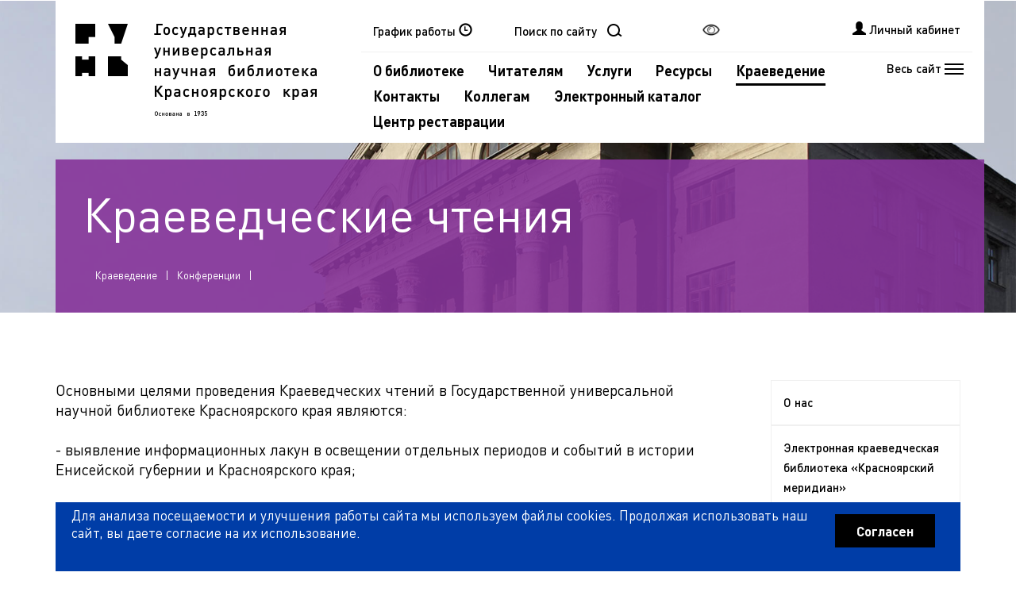

--- FILE ---
content_type: text/html; charset=UTF-8
request_url: https://www.kraslib.ru/regional/conference/5/?&Z21ID=0
body_size: 21726
content:
<!doctype html>
<html lang="ru"><head>
    <meta charset="utf-8">
   <title>Государственная универсальная научная библиотека Красноярского края</title>
  <meta name="keywords" content="">
    <meta name="description" content="">
    <meta http-equiv="X-UA-Compatible" content="IE=Edge">
    <meta name="viewport" content="width=device-width, initial-scale=1.0">
    <link rel="apple-touch-icon-precomposed" sizes="144x144" href="/img/favicon/apple-touch-icon-144-precomposed.png">
    <link rel="apple-touch-icon-precomposed" sizes="114x114" href="/img/favicon/apple-touch-icon-114-precomposed.png">
    <link rel="apple-touch-icon-precomposed" sizes="72x72" href="/img/favicon/apple-touch-icon-72-precomposed.png">
    <link rel="apple-touch-icon-precomposed" href="/img/favicon/apple-touch-icon-57-precomposed.png">
    <meta name="msapplication-TileImage" content="/img/favicon/apple-touch-icon-144-precomposed.png">

	<meta name="og_title" property="og:title" content="ГУНБ Красноярского края" />
		<meta name="og_description" property="og:description" content="Красноярская краевая научная библиотека – это книги, события, творчество, личностное развитие. Пространство для спокойного, уединенного чтения, встреч и работы в командах, неформального общения и обмена идеями." />
		<meta name="og_image" property="og:image" content="https://www.kraslib.ru/img/favicon/favicon.png" />
		<meta name="og_url" property="og:url" content="https://www.kraslib.ru/" />
		<meta property="og:type" content="books.book"/>
		<meta property="og:site_name" content="ГУНБ Красноярского края"/>	
    <meta name="msapplication-TileColor" content="#3372DF">
    <meta name="theme-color" content="#ccc">
    <link rel="shortcut icon" href="/img/favicon/favicon.png">
    <link rel="stylesheet" type="text/css" href="/css/style.less">
    <link rel="stylesheet" type="text/css" href="/css/style.css">
    
    <script src="/js/modernizr.min.js"></script>
    <script src="/js/jquery.min.js"></script>
    <script src="/js/device.js"></script>
     <script type='text/javascript' >
	//var topw=($(window).height() - $('#myModal').height())/ 2+$(window).scrollTop(); console.log('-1-'+topw);
	</script>
    <script src="/js/cookie.js"></script>
    <script src="/js/vision.js"></script>
    <script src="/js/require.min.js"></script>
    <script src="/js/application.js"></script>
    <script src="/js/function.js"></script>
 <script src="/js/yandex.js"></script>
	


   <script type='text/javascript' src='/js/jquery.cookie.min.js'></script>

    <script>
	
	 var SelectDate='';
	
	 </script>
	<style>
        #map_reader {
            width: 100%; height: 450px; padding: 0; margin: 0;
        }
    </style>
    
    <script>
function GetEvents(vid){
	  var name ='';
	  if (vid=='events') name =$('.tab-pane').filter('.active').attr('id');
	  if (vid=='news') name =vid;
	  var id='#'+name;
	 // alert(name);
      var rno = $(id+' > div').children('.'+vid+'_item').length;
	 // alert(SelectDate);
    $.ajax({
        type: "POST",
        url: "/add_events.php",
        data: {'tip':name, 'count':rno, 'vid':vid,'seldate':SelectDate,'Z21ID':'0','words':''}
    }).done(function( result )
        {
			//console.log('name='+name+'\r\nres='+result+'\r\nid='+id);
            $(id).append(result);
        });
}
 
 function GetLk(id)
 {
	if (id!='')
	{ 
	    $.ajax({
        type: "GET",
        url: 'https://irbis.kraslib.ru/?C21COM=F&I21DBN=MASTER_USER&Z21ID='+id+'&P21DBN=EKU',
        dataType: 'jsonp',
		jsonpCallback:'callback',
        success: function (data){  
		//console.log(data);
$.each(data, function(key, val){
	var clickhref='';
	  var ar_namess={"book":"книгах на руках","historybook":"прочитанных книгах","orderst":"статусе заказов","queue":"очереди на бронирование","bookmarks":"закладках","search":"поисковых запросах и подписках","mba":"доставку по МБА","recruit":"комплектование библиотеки книгой","bibl":"Библиограф online","kray":"Библиографа-краеведа","question":"Вопрос-ответ"};
	  if (key=='cookie'){$('#sessionCounter').attr('counter',$.cookie("counter"));}
	  else 
	  {
		  if (key=='1002')
            {
                $('#z211002').append(val);
                $("#sessionUser").attr("href", "https://irbis.kraslib.ru/?&C21COM=F&I21DBN=PERSONAL_DATA&P21DBN=RDR&Z21ID="+val)
            }
	  	else 
	  	{
			if (key=='ebs'){$('.cabinet__panel_ebs').append('<h5 class="text-center"><a style="color: #000;" href="'+val+'">'+'Электронные лицензионные ресурсы'+'</a></h5>');}
	  	else 
	  	{
		if (key=='IO'){
            $('#sessionUser').append(val);
        }
	  	else 
	  	{
			if (key=='informer' || key=='order' || key=='inquiries')
		 
			{ var items = [];
			 $.each(val, function(keyd, vald){
				 if(key=='order') clickhref='onclick="return showModal(this);"';
				 items.push('<li ><a href="'+vald+'"'+clickhref+'>' +ar_namess[keyd] + '</a></li>');
				 });
			 $('#'+key).append(items);
			}
		}
	  	}
		}
	  }
  });
 
        },
		error: function(data) {console.log('Oh crap!');}
		 });
	
	 }
 }

function windowSize ()  {
//console.log('height wi ='+ $(window).height());

var topw=($(window).height() - $('#myModal').height())/ 2;
//console.log('top'+topw);
  $('#myModal').css({
  
'width':($(window).width()/100)*90,
'height':($(window).height()/100)*80,
'top':(topw),
'left':($(window).width()/100)*5,
'overflow-y':'hidden'
});
// $('#myModal').offset($(window).height() - $('#myModal').height())/ 2);
 $('#myModal .modal-dialog').css({ 
'width':($(window).width()/100)*89
});
 $('#myModal .modal-body').css({
'height':($(window).height()/100)*65
});
$('.modal-body iframe').css({
'width':($(window).width()/100)*86

});
//console.log('heightdia ='+ $('#myModal .modal-dialog').height());
$('.active').mouseenter();

}
function DetectIE()
{var ua = window.navigator.userAgent;
	console.log(ua);
	var edge = ua.indexOf('Edge/');
	 var msie = ua.indexOf('MSIE ');
	 if (edge>0 || msie>0)
	 {
	 return true;
	 }
	 else {return false;}
}
$(document).ready(function(){
	
 localStorage.setItem('wind', 'open');
if('0'=='close')
{
		 localStorage.setItem('wind', 'close');
		 //window.location.replace('https://www.kraslib.ru/?Z21ID=');
		 self.close();
		 //window.close();
}

	
		
window.onclick = function()
{	
		$("#coocky").hide();
		sessionStorage.setItem("alreadyClicked","true");
}
if(!(sessionStorage.getItem("alreadyClicked") == "true"))
{
	$("#coocky").show();
}
if (DetectIE())
        {
			
			$('.events_item-date').css("text-shadow","1px 1px 2px black");
			$('.events_item-desc').css("text-shadow","1px 1px 2px black");
			
		}
    /* Sidebar menu */
  
	 $(".sidebar_item__uncover").parent().click(function() {
        //event.preventDefault();
        $(this).siblings('ul').slideToggle();
        $(this).toggleClass("color_active");
        $(this).children().toggleClass("rotate_uncover");
    });
//console.log('fram css'+$('.modal_body iframe'));
$(".nav_settings-cabinet").click(function() {
	  //alert('nnn');
         $(".cabinet__panel").toggleClass("cabinet__panel_move");
         $(".page-wrap").toggleClass("wrap_move");
         $("#footer").toggleClass("wrap_move");
    });	

    $(".nav_settings-auth_form").click(function() {
	if(device.ios()) $('#ModalIos').modal('show');
if(device.android()) $('#ModalAndroid').modal('show');
		

		
		
        $(".authorization_form").toggleClass("sidebar_move");
        $(".page-wrap").toggleClass("wrap_move");
        $("#footer").toggleClass("wrap_move");
    });
 
    /* Autorization sidebar */
    $(".authorization_form__close").click(function() {
        $(".authorization_form").removeClass("sidebar_move");
        $(".page-wrap").removeClass("wrap_move");
        $("#footer").removeClass("wrap_move");
    });  
	$(".cabinet__panel_close").click(function() {
         $(".cabinet__panel").removeClass("cabinet__panel_move");
         $(".page-wrap").removeClass("wrap_move");
         $("#footer").removeClass("wrap_move");
     });
    /* Autorization sidebar */
	
	
	 $(window).load(function(){
		
		windowSize();
		GetLk('0');
var regexp = /Z21ID=([^&]+)/i;
//console.log('regexp'+regexp);
//console.log('link'+document.location.href);
var res = document.location.href.replace(regexp, ''); 
//console.log('res'+res);

		});
	$(window).resize(windowSize);	
		
 
	    $('.btn-8').click(function(event) {
			
			//проба пера
			
		 
		 
			event.preventDefault();
 //alert(' tut');
	            GetEvents('events');
	    });
		 $('.btn-2').click(function(event) {
			event.preventDefault();
 //alert(' tut');
	            GetEvents('news');

	    });
		
 $(window).scroll(windowSize);

		
if ($.cookie("counter")>0) { 

var regexp = /Z21ID=([^&]+)/i;

var GetValue = '';
GetValue = regexp.exec(document.location.search);
//console.log(GetValue[1]);
if (GetValue==null) {$.cookie("counter",null,{domain: ".kraslib.ru",path: "/"}); }
} 
else 
{
// seeeeee	
	var chh;
	var idd=$('#z211002').text();
	console.log('id'+idd);
	if (idd=='') chh='null'; else chh=3600;
$.cookie("counter",chh,{domain: ".kraslib.ru",path: "/"});
}
// session counter
		if ($('#sessionCounter')) {
			$('#sessionCounter').attr('counter', $.cookie("counter"));
			console.log('cooki'+$.cookie("counter"));
			//alert('ghbikb');
			window.setInterval( function() { 
				var cnt = $('#sessionCounter').attr('counter');
                                if (cnt == 0)
                                    return;
                                
				$('#sessionCounter').attr('counter', --cnt);
				var time = ('00' + Math.floor(cnt/60)).substr(-2) + ':' + ('00' + cnt%60).substr(-2);
				$('#sessionCounter').text( time );	
				$.cookie("counter",$('#sessionCounter').attr('counter'),{domain: ".kraslib.ru",path: "/"});
if (cnt == 0) {
$.cookie("counter",null,{domain: ".kraslib.ru",path: "/"});
var regexp = /Z21ID=([^&]+)/i;
//console.log(regexp);
    //var GetValue = '';
    //if (!!regexp.exec(document.location.search)) 
        //GetValue = regexp.exec(document.location.search);

if(confirm('В целях безопасности Ваш сеанс работы в системе завершен.\r\nХотите продолжить работу?'))
{
	var res = document.location.href.replace(regexp, 'Z21ID='+$('#z211002').text()); 
	document.location.href =res;
}
else
{
//alert('В целях безопасности Ваш сеанс работы в системе завершен.');
var res = document.location.href.replace(regexp, 'Z21ID='); 
document.location.href = res;
}
				}
			}, 1000);
		}
	});

</script>
</head>
<body>
<script language="JavaScript" type="text/javascript">
function CloseShow() {
jQuery(".close").click();
}
function exitform () {
setTimeout(CloseShow, 100);
return true;
}

</script>

<script>
console.log('news')
window.addEventListener('storage', function (event) {
	console.log('hi news');
	var localValue = localStorage.getItem('wind');
//console.log(localValue);


if(localValue=='close')
{
	console.log('ok');
	
		 window.location.replace('https://www.kraslib.ru/?Z21ID=');//closeWindow();//window.close();
}
});
</script>
<!-- HTML-код модального окна -->
<div id="ModalAndroid" class="modal fade">
  <div class="modal-dialog">
    <div class="modal-content" >
        <button type="button" class="close" data-dismiss="modal" aria-hidden="false" hidden>×</button>

      <div class="modal-body">
      <div class="container-fluid">
      <div class="row">
        <div class="col-sm-12 col-dm-12 col-xm-12 text-center no-margin">

                     <p style="margin: 0;">Попробуете новое </p>
<p style="margin: 0; padding-top:3px;">мобильное приложение
</p>
                     <p style="margin: 0; padding-top:6px;"><b>"Личный кабинет читателя" ?</b></p>
<a href="https://play.google.com/store/apps/details?id=ru.kraslib.ivan_88.libr_03&hl=ru" target="_blank"><img alt="google play icon" style="margin: 0; width: 65%;  padding-top:20px; padding-bottom:20px;"  src="/img/android_icon_mobile.png"/></a>

                     <p style="margin: 0;" ><u><a href="https://play.google.com/store/apps/details?id=ru.kraslib.ivan_88.libr_03&hl=ru" target="_blank"><b>Хорошо, попробую</b></a></u>
</p>
                     <p class="text-right" style="margin: 0; padding-top:30px;" onClick="return exitform()">Нет, спасибо</p>
      </div>
      </div>
      
</div>
</div>
    </div>
  </div>
</div>


<!-- HTML-код модального окна -->
<div id="ModalIos" class="modal fade">
  <div class="modal-dialog">
    <div class="modal-content" >
        <button type="button" class="close" data-dismiss="modal" aria-hidden="false" hidden>×</button>

      <div class="modal-body">
      <div class="container-fluid">
      <div class="row">
        <div class="col-sm-12 col-dm-12 col-xm-12 text-center no-margin">

                     <p style="margin: 0;">Попробуете новое </p>
<p style="margin: 0; padding-top:3px;">мобильное приложение
</p>
                     <p style="margin: 0; padding-top:6px;"><b>"Личный кабинет читателя" ?</b></p>
<a href="https://apps.apple.com/ru/app/%D0%BB%D0%B8%D1%87%D0%BD%D1%8B%D0%B9-%D0%BA%D0%B0%D0%B1%D0%B8%D0%BD%D0%B5%D1%82-%D1%87%D0%B8%D1%82%D0%B0%D1%82%D0%B5%D0%BB%D1%8F-%D0%B3%D1%83%D0%BD%D0%B1%D0%BA%D0%BA/id1229975060" target="_blank"><img style="margin: 0; width: 65%;  padding-top:20px; padding-bottom:20px;" alt="apple store icon"  src="/img/ios_icon_mobile.png"/></a>

                     <p style="margin: 0;" ><u><a href="https://apps.apple.com/ru/app/%D0%BB%D0%B8%D1%87%D0%BD%D1%8B%D0%B9-%D0%BA%D0%B0%D0%B1%D0%B8%D0%BD%D0%B5%D1%82-%D1%87%D0%B8%D1%82%D0%B0%D1%82%D0%B5%D0%BB%D1%8F-%D0%B3%D1%83%D0%BD%D0%B1%D0%BA%D0%BA/id1229975060" target="_blank"><b>Хорошо, попробую</b></a></u>
</p>
                     <p class="text-right" style="margin: 0; padding-top:30px;" onClick="return exitform()">Нет, спасибо</p>
      </div>
      </div>
      
</div>
</div>
    </div>
  </div>
</div>

<div class="cabinet__panel"><div class="cabinet__panel_close"></div>              <div class="cabinet__panel_time">
            <h5 class="text-center">Время до окончания сессии</h5>
            <div id="sessionCounter" class="text-center"></div>
        </div>
        <div class="cabinet__panel_user text-center">
            <h5>Читатель</h5>
            <div><a href="" title="Персональные данные" id="sessionUser" onClick="return showModal(this);" style="color:#000;">&nbsp;<span class="glyphicon glyphicon-qrcode" style="padding-right:5px;"></span></a></div>
        </div>
        <div class="cabinet__panel_info">
            <h5 class="text-center">Информация о</h5>
            <ul id="informer">
               
            </ul>
        </div>
        <div class="cabinet__panel_order">
            <h5 class="text-center">Сделать заказ на</h5>
            <ul id="order">
              
            </ul>
        </div>
        <div class="cabinet__panel_inquiries">
            <h5 class="text-center">Мои запросы в службу</h5>
            <ul id="inquiries">
              
            </ul>
        </div>
        <div class="cabinet__panel_ebs">
         
         </div>
        <a href="/?Z21ID=" class="btn btn-primary text-center">Выход</a>

   
                
				</div>     <!--     Кнопка вверх. -->
 

    <p id="back-top" style="display: block;">
        <a href="#header">
            <span>Вверх</span>
        </a>
    </p>
    <!-- /Кнопка вверх. -->
  <div class="page-wrap">
    <!-- Шапка. -->
        <header id="header">
   <div class="menu_overlay">
                <div class="container-fluid">
                    <div class="row">
                        <div class="col-lg-3">
                            <div class="menu_overlay-logo"></div>
                      <!--  </div>
                        <div class="col-sm-6 col-md-4 col-lg-3">   -->
<div class="overlay_item"><ul><li  class="drop-menu" ><a href="#" class="overlay_item-section"  title="">Личный кабинет<div class="item_uncover"></div></a><ul><li><a href="https://irbis.kraslib.ru/?C21COM=F&I21DBN=QUEUE&S21SCAN_FULL=1&S21CNR=10&P21DBN=EKU&Z21ID=0" class="overlay_item-section"  title="">Очередь на бронирование</a></li><li><a href="https://irbis.kraslib.ru/?LNG=&C21COM=F&I21DBN=RDR&P21DBN=EKU&Z21ID=0" class="overlay_item-section"  title="">Книги на руках</a></li><li><a href="https://irbis.kraslib.ru/?C21COM=T&T21PRF=RI_DBOOK=&I21DBN=RDRINFO&P21DBN=EKU&Z21ID=0" class="overlay_item-section"  title="">Прочитанные книги</a></li><li><a href="https://irbis.kraslib.ru/?C21COM=S&I21DBN=RQST&P21DBN=EKU&S21STN=1&S21FMT=RQST_WEB&S21SCAN=basket&S21SRD=DOWN&S21SRW=rqst&S21SCAN_FULL=&Z21ID=0" class="overlay_item-section"  title="">Статус заказов</a></li><li><a href="https://irbis.kraslib.ru/?C21COM=F&I21DBN=BMARK&S21SCAN=bmark_scan&S21SCAN_FULL=1&S21FMT=Bmark&P21DBN=EKU&Z21ID=0" class="overlay_item-section"  title="">Избранное</a></li><li><a href="https://irbis.kraslib.ru/?C21COM=F&I21DBN=ZAPROS_HTML&P21DBN=EKU&Z21ID=0" class="overlay_item-section"  title="">Поисковые запросы и подписки</a></li><li><a href="https://irbis.kraslib.ru/?C21COM=F&I21DBN=PREG_RDR&P21DBN=EKU&Z21ID=0" class="overlay_item-section"  title="">Online перерегистрация</a></li><li><a href="https://irbis.kraslib.ru/?LNG=&C21COM=F&I21DBN=STR_EBS&P21DBN=EKU&S21STN=&Z21ID=0" class="overlay_item-section"  title="">Электронные лицензионные ресурсы</a></li></ul></li><li  class="drop-menu" ><a href="#" class="overlay_item-section"  title="Раздел содержит электронные версии документов из фондов Государственной универсальной научной библиотеки Красноярского края и организаций-партнеров, а также материалов, предоставленных авторами или правообладателями">Электронная библиотека<div class="item_uncover"></div></a><ul><li><a href="https://irbis.kraslib.ru/?C21COM=F&I21DBN=DESEL&P21DBN=EKU&S21CNR=&Z21ID=0" class="overlay_item-section"  title="">Об электронной библиотеке</a></li><li><a href="https://irbis.kraslib.ru/?C21COM=S&I21DBN=EKU_KNEL&P21DBN=EKU&S21FMT=briefweb_vv&S21ALL=(%3C.%3EVVV=%D0%94%D0%90$%3C.%3E)*(%3C.%3EV%3DZK%3C.%3E%2B%3C.%3EV%3DKN%3C.%3E%2B%3C.%3EV%3DZE%3C.%3E)&S21SRW=&S21SRD=&S21STN=1&S21REF=3&S21CNR=20&Z21ID=0" class="overlay_item-section"  title="">Книги</a></li><li><a href="#" class="overlay_item-section"  title="">Периодические издания<div class="item_uncover"></div></a><ul><li><a href="https://irbis.kraslib.ru/?C21COM=S&I21DBN=PERIOD_NJ01EL&P21DBN=PERIOD&S21SRW=DP&S21SRD=DOWN&S21CNR=&S21ALL=(%3C.%3EVVV=%D0%94%D0%90$%3C.%3E)*%3C.%3EV=NJ01%3C.%3E&S21FMT=briefweb_vv&S21REF=3&S21CNR=20&Z21ID=0" class="overlay_item-section"  title="">Газеты</a></li><li><a href="https://irbis.kraslib.ru/?C21COM=S&I21DBN=PERIOD_NJ02EL&P21DBN=PERIOD&S21SRW=DP&S21SRD=DOWN&S21CNR=&S21ALL=(%3C.%3EVVV=%D0%94%D0%90$%3C.%3E)*%3C.%3EV=NJ02%3C.%3E&S21FMT=briefweb_vv&S21REF=3&S21CNR=20&Z21ID=0" class="overlay_item-section"  title="">Журналы</a></li></ul></li><li><a href="https://irbis.kraslib.ru/?C21COM=S&I21DBN=EKU_ASPEL&P21DBN=EKU&S21CNR=&S21ALL=(%3C.%3EVVV=%D0%94%D0%90$%3C.%3E)*%3C.%3EV=AS%3C.%3E&S21FMT=briefweb_vv&S21REF=3&S21CNR=20&Z21ID=0" class="overlay_item-section"  title="">Статьи</a></li><li><a href="https://irbis.kraslib.ru/?C21COM=S&I21DBN=EKU_50EL&P21DBN=EKU&S21FMT=briefweb_vv&S21ALL=%28%3C%2E%3EVVV%3D%D0%94%D0%90%24%3C%2E%3E%29%2A%28%3C%2E%3EHD%3D50%24%3C%2E%3E%29&S21SRW=&S21SRD=&S21STN=1&S21REF=2&S21CNR=20&FT_REQUEST=&FT_PREFIX=&Z21ID=0" class="overlay_item-section"  title="">Редкие книги</a></li><li><a href="https://meridian.kraslib.ru/index.php?C21COM=F&I21DBN=EKB_ABOUT&P21DBN=EKU&Z21ID=&Z21ID=0" class="overlay_item-section"  title="Ресурс содержит собрание электронных документов по истории Красноярья, вопросам общественной, социально-экономической, научной и культурной жизни региона">Электронная краеведческая библиотека «Красноярский меридиан»</a></li><li><a href="#" class="overlay_item-section"  title="">Публикации ГУНБ Красноярского края<div class="item_uncover"></div></a><ul><li><a href="https://irbis.kraslib.ru/?C21COM=S&I21DBN=EKU_21IEL&P21DBN=EKU&S21SRW=DP&S21SRD=DOWN&S21CNR=&S21ALL=(%3C%2E%3EM%3D%D0%93%D0%9E%D0%A1%D0%A3%D0%94%D0%90%D0%A0%D0%A1%D0%A2%D0%92%D0%95%D0%9D%D0%9D%D0%90%D0%AF%20%D0%A3%D0%9D%D0%98%D0%92%D0%95%D0%A0%D0%A1%D0%90%D0%9B%D0%AC%D0%9D%D0%90%D0%AF%20%D0%9D%D0%90%D0%A3%D0%A7%D0%9D%D0%90%D0%AF%20%D0%91%D0%98%D0%91%D0%9B%D0%98%D0%9E%D0%A2%D0%95%D0%9A%D0%90%20%D0%9A%D0%A0%D0%90%D0%A1%D0%9D%D0%9E%D0%AF%D0%A0%D0%A1%D0%9A%D0%9E%D0%93%D0%9E%20%D0%9A%D0%A0%D0%90%D0%AF%24%3C%2E%3E%2B%3C%2E%3EM%3D%D0%9A%D0%A0%D0%90%D0%95%D0%92%D0%90%D0%AF%20%D0%9D%D0%90%D0%A3%D0%A7%D0%9D%D0%90%D0%AF%20%D0%91%D0%98%D0%91%D0%9B%D0%98%D0%9E%D0%A2%D0%95%D0%9A%D0%90%24%3C%2E%3E%2B%3C%2E%3EM%3D%D0%9A%D0%A0%D0%90%D0%A1%D0%9D%D0%9E%D0%AF%D0%A0%D0%A1%D0%9A%D0%90%D0%AF%20%D0%9A%D0%A0%D0%90%D0%95%D0%92%D0%90%D0%AF%20%D0%9D%D0%90%D0%A3%D0%A7%D0%9D%D0%90%D0%AF%20%D0%91%D0%98%D0%91%D0%9B%D0%98%D0%9E%D0%A2%D0%95%D0%9A%D0%90%24%3C%2E%3E%2B%3C%2E%3EM%3D%D0%9A%D0%A0%D0%90%D0%A1%D0%9D%D0%9E%D0%AF%D0%A0%D0%A1%D0%9A%D0%90%D0%AF%20%D0%93%D0%9E%D0%A1%D0%A3%D0%94%D0%90%D0%A0%D0%A1%D0%A2%D0%92%D0%95%D0%9D%D0%9D%D0%90%D0%AF%20%D0%9A%D0%A0%D0%90%D0%95%D0%92%D0%90%D0%AF%20%D0%A3%D0%9D%D0%98%D0%92%D0%95%D0%A0%D0%A1%D0%90%D0%9B%D0%AC%D0%9D%D0%90%D0%AF%20%D0%9D%D0%90%D0%A3%D0%A7%D0%9D%D0%90%D0%AF%20%D0%91%D0%98%D0%91%D0%9B%D0%98%D0%9E%D0%A2%D0%95%D0%9A%D0%90%24%3C%2E%3E%2B%3C%2E%3EM%3D%D0%9A%D0%A0%D0%90%D0%A1%D0%9D%D0%9E%D0%AF%D0%A0%D0%A1%D0%9A%D0%90%D0%AF%20%D0%9A%D0%A0%D0%90%D0%95%D0%92%D0%90%D0%AF%20%D0%91%D0%98%D0%91%D0%9B%D0%98%D0%9E%D0%A2%D0%95%D0%9A%D0%90%24%3C%2E%3E%2B%3C%2E%3EM%3D%D0%9A%D0%A0%D0%90%D0%A1%D0%9D%D0%9E%D0%AF%D0%A0%D0%A1%D0%9A%D0%90%D0%AF%20%D0%91%D0%98%D0%91%D0%9B%D0%98%D0%9E%D0%A2%D0%95%D0%A7%D0%9D%D0%90%D0%AF%20%D0%90%D0%A1%D0%A1%D0%9E%D0%A6%D0%98%D0%90%D0%A6%D0%98%D0%AF%24%3C%2E%3E)*(%3C.%3EHD%3D21%24%3C.%3E%2B%3C.%3EHD%3Di%24%3C.%3E)*(%3C%2E%3EVVV%3D%D0%94%D0%90%3C%2E%3E)*(%3C%2E%3EO%3D%D0%93%D0%A3%D0%9D%D0%91%24%3C%2E%3E%2B%3C%2E%3EO%3D%D0%9A%D0%9D%D0%91%24%3C%2E%3E%2B%3C%2E%3EO%3D%D0%9A%D0%9A%D0%9D%D0%91%24%3C%2E%3E)&S21FMT=briefweb_vv&S21REF=3&S21CNR=20&Z21ID=0" class="overlay_item-section"  title="">Методические и статистические материалы</a></li><li><a href="https://irbis.kraslib.ru/?C21COM=S&I21DBN=EKU_ABCEL&P21DBN=EKU&S21ALL=(%3C%2E%3EM%3D%D0%93%D0%9E%D0%A1%D0%A3%D0%94%D0%90%D0%A0%D0%A1%D0%A2%D0%92%D0%95%D0%9D%D0%9D%D0%90%D0%AF%20%D0%A3%D0%9D%D0%98%D0%92%D0%95%D0%A0%D0%A1%D0%90%D0%9B%D0%AC%D0%9D%D0%90%D0%AF%20%D0%9D%D0%90%D0%A3%D0%A7%D0%9D%D0%90%D0%AF%20%D0%91%D0%98%D0%91%D0%9B%D0%98%D0%9E%D0%A2%D0%95%D0%9A%D0%90%20%D0%9A%D0%A0%D0%90%D0%A1%D0%9D%D0%9E%D0%AF%D0%A0%D0%A1%D0%9A%D0%9E%D0%93%D0%9E%20%D0%9A%D0%A0%D0%90%D0%AF%24%3C%2E%3E%2B%3C%2E%3EM%3D%D0%9A%D0%A0%D0%90%D0%95%D0%92%D0%90%D0%AF%20%D0%9D%D0%90%D0%A3%D0%A7%D0%9D%D0%90%D0%AF%20%D0%91%D0%98%D0%91%D0%9B%D0%98%D0%9E%D0%A2%D0%95%D0%9A%D0%90%24%3C%2E%3E%2B%3C%2E%3EM%3D%D0%9A%D0%A0%D0%90%D0%A1%D0%9D%D0%9E%D0%AF%D0%A0%D0%A1%D0%9A%D0%90%D0%AF%20%D0%9A%D0%A0%D0%90%D0%95%D0%92%D0%90%D0%AF%20%D0%9D%D0%90%D0%A3%D0%A7%D0%9D%D0%90%D0%AF%20%D0%91%D0%98%D0%91%D0%9B%D0%98%D0%9E%D0%A2%D0%95%D0%9A%D0%90%24%3C%2E%3E%2B%3C%2E%3EM%3D%D0%9A%D0%A0%D0%90%D0%A1%D0%9D%D0%9E%D0%AF%D0%A0%D0%A1%D0%9A%D0%90%D0%AF%20%D0%93%D0%9E%D0%A1%D0%A3%D0%94%D0%90%D0%A0%D0%A1%D0%A2%D0%92%D0%95%D0%9D%D0%9D%D0%90%D0%AF%20%D0%9A%D0%A0%D0%90%D0%95%D0%92%D0%90%D0%AF%20%D0%A3%D0%9D%D0%98%D0%92%D0%95%D0%A0%D0%A1%D0%90%D0%9B%D0%AC%D0%9D%D0%90%D0%AF%20%D0%9D%D0%90%D0%A3%D0%A7%D0%9D%D0%90%D0%AF%20%D0%91%D0%98%D0%91%D0%9B%D0%98%D0%9E%D0%A2%D0%95%D0%9A%D0%90%24%3C%2E%3E%2B%3C%2E%3EM%3D%D0%9A%D0%A0%D0%90%D0%A1%D0%9D%D0%9E%D0%AF%D0%A0%D0%A1%D0%9A%D0%90%D0%AF%20%D0%9A%D0%A0%D0%90%D0%95%D0%92%D0%90%D0%AF%20%D0%91%D0%98%D0%91%D0%9B%D0%98%D0%9E%D0%A2%D0%95%D0%9A%D0%90%24%3C%2E%3E%2B%3C%2E%3EM%3D%D0%9A%D0%A0%D0%90%D0%A1%D0%9D%D0%9E%D0%AF%D0%A0%D0%A1%D0%9A%D0%90%D0%AF%20%D0%91%D0%98%D0%91%D0%9B%D0%98%D0%9E%D0%A2%D0%95%D0%A7%D0%9D%D0%90%D0%AF%20%D0%90%D0%A1%D0%A1%D0%9E%D0%A6%D0%98%D0%90%D0%A6%D0%98%D0%AF%24%3C%2E%3E)*(%3C.%3EHD%3Da%24%3C.%3E%2B%3C.%3EHD%3Db%24%3C.%3E%2B%3C.%3EHD%3Dc%24%3C.%3E)*(%3C.%3EVVV%3D%D0%94%D0%90%24%3C.%3E)*(%3C%2E%3EO%3D%D0%93%D0%A3%D0%9D%D0%91%24%3C%2E%3E%2B%3C%2E%3EO%3D%D0%9A%D0%9D%D0%91%24%3C%2E%3E%2B%3C%2E%3EO%3D%D0%9A%D0%9A%D0%9D%D0%91%24%3C%2E%3E)&S21FMT=briefweb_vv&S21REF=3&S21STN=1&S21CNR=20&Z21ID=0" class="overlay_item-section"  title="Библиографические указатели">Библиографические указатели</a></li><li><a href="https://irbis.kraslib.ru/?C21COM=S&I21DBN=EKU_18FEL&P21DBN=EKU&S21ALL=(%3C.%3EM%3D%D0%93%D0%9E%D0%A1%D0%A3%D0%94%D0%90%D0%A0%D0%A1%D0%A2%D0%92%D0%95%D0%9D%D0%9D%D0%90%D0%AF%20%D0%A3%D0%9D%D0%98%D0%92%D0%95%D0%A0%D0%A1%D0%90%D0%9B%D0%AC%D0%9D%D0%90%D0%AF%20%D0%9D%D0%90%D0%A3%D0%A7%D0%9D%D0%90%D0%AF%20%D0%91%D0%98%D0%91%D0%9B%D0%98%D0%9E%D0%A2%D0%95%D0%9A%D0%90%20%D0%9A%D0%A0%D0%90%D0%A1%D0%9D%D0%9E%D0%AF%D0%A0%D0%A1%D0%9A%D0%9E%D0%93%D0%9E%20%D0%9A%D0%A0%D0%90%D0%AF%24%3C.%3E%2B%3C.%3EM%3D%D0%9A%D0%A0%D0%90%D0%95%D0%92%D0%90%D0%AF%20%D0%9D%D0%90%D0%A3%D0%A7%D0%9D%D0%90%D0%AF%20%D0%91%D0%98%D0%91%D0%9B%D0%98%D0%9E%D0%A2%D0%95%D0%9A%D0%90%24%3C.%3E%2B%3C.%3EM%3D%D0%9A%D0%A0%D0%90%D0%A1%D0%9D%D0%9E%D0%AF%D0%A0%D0%A1%D0%9A%D0%90%D0%AF%20%D0%9A%D0%A0%D0%90%D0%95%D0%92%D0%90%D0%AF%20%D0%9D%D0%90%D0%A3%D0%A7%D0%9D%D0%90%D0%AF%20%D0%91%D0%98%D0%91%D0%9B%D0%98%D0%9E%D0%A2%D0%95%D0%9A%D0%90%24%3C.%3E%2B%3C.%3EM%3D%D0%9A%D0%A0%D0%90%D0%A1%D0%9D%D0%9E%D0%AF%D0%A0%D0%A1%D0%9A%D0%90%D0%AF%20%D0%93%D0%9E%D0%A1%D0%A3%D0%94%D0%90%D0%A0%D0%A1%D0%A2%D0%92%D0%95%D0%9D%D0%9D%D0%90%D0%AF%20%D0%9A%D0%A0%D0%90%D0%95%D0%92%D0%90%D0%AF%20%D0%A3%D0%9D%D0%98%D0%92%D0%95%D0%A0%D0%A1%D0%90%D0%9B%D0%AC%D0%9D%D0%90%D0%AF%20%D0%9D%D0%90%D0%A3%D0%A7%D0%9D%D0%90%D0%AF%20%D0%91%D0%98%D0%91%D0%9B%D0%98%D0%9E%D0%A2%D0%95%D0%9A%D0%90%24%3C.%3E%2B%3C.%3EM%3D%D0%9A%D0%A0%D0%90%D0%A1%D0%9D%D0%9E%D0%AF%D0%A0%D0%A1%D0%9A%D0%90%D0%AF%20%D0%9A%D0%A0%D0%90%D0%95%D0%92%D0%90%D0%AF%20%D0%91%D0%98%D0%91%D0%9B%D0%98%D0%9E%D0%A2%D0%95%D0%9A%D0%90%24%3C.%3E%2B%3C.%3EM%3D%D0%9A%D0%A0%D0%90%D0%A1%D0%9D%D0%9E%D0%AF%D0%A0%D0%A1%D0%9A%D0%90%D0%AF%20%D0%91%D0%98%D0%91%D0%9B%D0%98%D0%9E%D0%A2%D0%95%D0%A7%D0%9D%D0%90%D0%AF%20%D0%90%D0%A1%D0%A1%D0%9E%D0%A6%D0%98%D0%90%D0%A6%D0%98%D0%AF%24%3C.%3E)*(%3C.%3EHD%3D18f%3C.%3E*%3C.%3EVVV%3D%D0%94%D0%90%3C.%3E)*(%3C.%3EO%3D%D0%93%D0%A3%D0%9D%D0%91%24%3C.%3E%2B%3C.%3EO%3D%D0%9A%D0%9D%D0%91%24%3C.%3E%2B%3C.%3EO%3D%D0%9A%D0%9A%D0%9D%D0%91%24%3C.%3E)&S21FMT=briefweb_vv&S21REF=3&S21STN=1&S21CNR=20&Z21ID=0" class="overlay_item-section"  title="">Материалы конференций и семинаров</a></li><li><a href="https://irbis.kraslib.ru/?C21COM=S&I21DBN=EKU_38EL&P21DBN=EKU&S21ALL=(%3C.%3EM%3D%D0%93%D0%9E%D0%A1%D0%A3%D0%94%D0%90%D0%A0%D0%A1%D0%A2%D0%92%D0%95%D0%9D%D0%9D%D0%90%D0%AF%20%D0%A3%D0%9D%D0%98%D0%92%D0%95%D0%A0%D0%A1%D0%90%D0%9B%D0%AC%D0%9D%D0%90%D0%AF%20%D0%9D%D0%90%D0%A3%D0%A7%D0%9D%D0%90%D0%AF%20%D0%91%D0%98%D0%91%D0%9B%D0%98%D0%9E%D0%A2%D0%95%D0%9A%D0%90%20%D0%9A%D0%A0%D0%90%D0%A1%D0%9D%D0%9E%D0%AF%D0%A0%D0%A1%D0%9A%D0%9E%D0%93%D0%9E%20%D0%9A%D0%A0%D0%90%D0%AF%24%3C.%3E%2B%3C.%3EM%3D%D0%9A%D0%A0%D0%90%D0%95%D0%92%D0%90%D0%AF%20%D0%9D%D0%90%D0%A3%D0%A7%D0%9D%D0%90%D0%AF%20%D0%91%D0%98%D0%91%D0%9B%D0%98%D0%9E%D0%A2%D0%95%D0%9A%D0%90%24%3C.%3E%2B%3C.%3EM%3D%D0%9A%D0%A0%D0%90%D0%A1%D0%9D%D0%9E%D0%AF%D0%A0%D0%A1%D0%9A%D0%90%D0%AF%20%D0%9A%D0%A0%D0%90%D0%95%D0%92%D0%90%D0%AF%20%D0%9D%D0%90%D0%A3%D0%A7%D0%9D%D0%90%D0%AF%20%D0%91%D0%98%D0%91%D0%9B%D0%98%D0%9E%D0%A2%D0%95%D0%9A%D0%90%24%3C.%3E%2B%3C.%3EM%3D%D0%9A%D0%A0%D0%90%D0%A1%D0%9D%D0%9E%D0%AF%D0%A0%D0%A1%D0%9A%D0%90%D0%AF%20%D0%93%D0%9E%D0%A1%D0%A3%D0%94%D0%90%D0%A0%D0%A1%D0%A2%D0%92%D0%95%D0%9D%D0%9D%D0%90%D0%AF%20%D0%9A%D0%A0%D0%90%D0%95%D0%92%D0%90%D0%AF%20%D0%A3%D0%9D%D0%98%D0%92%D0%95%D0%A0%D0%A1%D0%90%D0%9B%D0%AC%D0%9D%D0%90%D0%AF%20%D0%9D%D0%90%D0%A3%D0%A7%D0%9D%D0%90%D0%AF%20%D0%91%D0%98%D0%91%D0%9B%D0%98%D0%9E%D0%A2%D0%95%D0%9A%D0%90%24%3C.%3E%2B%3C.%3EM%3D%D0%9A%D0%A0%D0%90%D0%A1%D0%9D%D0%9E%D0%AF%D0%A0%D0%A1%D0%9A%D0%90%D0%AF%20%D0%9A%D0%A0%D0%90%D0%95%D0%92%D0%90%D0%AF%20%D0%91%D0%98%D0%91%D0%9B%D0%98%D0%9E%D0%A2%D0%95%D0%9A%D0%90%24%3C.%3E%2B%3C.%3EM%3D%D0%9A%D0%A0%D0%90%D0%A1%D0%9D%D0%9E%D0%AF%D0%A0%D0%A1%D0%9A%D0%90%D0%AF%20%D0%91%D0%98%D0%91%D0%9B%D0%98%D0%9E%D0%A2%D0%95%D0%A7%D0%9D%D0%90%D0%AF%20%D0%90%D0%A1%D0%A1%D0%9E%D0%A6%D0%98%D0%90%D0%A6%D0%98%D0%AF%24%3C.%3E)*(%3C.%3EHD%3D38%3C.%3E*%3C.%3EVVV%3D%D0%94%D0%90%3C.%3E)*(%3C.%3EO%3D%D0%93%D0%A3%D0%9D%D0%91%24%3C.%3E%2B%3C.%3EO%3D%D0%9A%D0%9D%D0%91%24%3C.%3E%2B%3C.%3EO%3D%D0%9A%D0%9A%D0%9D%D0%91%24%3C.%3E)&S21FMT=briefweb_vv&S21REF=3&S21STN=1&S21CNR=20&Z21ID=0" class="overlay_item-section"  title="">Буклеты и рекламная продукция</a></li><li><a href="https://irbis.kraslib.ru/?LNG=&C21COM=S&I21DBN=EKU_ASPPUBEL&P21DBN=EKU&S21STN=1&S21FMT=briefwebr&S21ALL=(%3C.%3EV=AS$%3C.%3E)*(%3C.%3EVVV=%D0%94%D0%90$%3C.%3E)*(%3C.%3EMR=%D0%93%D0%BE%D1%81%D1%83%D0%B4%D0%B0%D1%80%D1%81%D1%82%D0%B2%D0%B5%D0%BD%D0%BD%D0%B0%D1%8F%20%D1%83%D0%BD%D0%B8%D0%B2%D0%B5%D1%80%D1%81%D0%B0%D0%BB%D1%8C%D0%BD%D0%B0%D1%8F%20%D0%BD%D0%B0%D1%83%D1%87%D0%BD%D0%B0%D1%8F%20%D0%B1%D0%B8%D0%B1%D0%BB%D0%B8%D0%BE%D1%82%D0%B5%D0%BA%D0%B0%20%D0%9A%D1%80%D0%B0%D1%81%D0%BD%D0%BE%D1%8F%D1%80%D1%81%D0%BA%D0%BE%D0%B3%D0%BE%20%D0%BA%D1%80%D0%B0%D1%8F$%3C.%3E/(7003,7013))&Z21ID=0" class="overlay_item-section"  title="">Публикации сотрудников</a></li></ul></li><li><a href="https://www.kraslib.ru?&Z21ID=0" class="overlay_item-section"  title="">Электронные коллекции</a></li><li><a href="#" class="overlay_item-section"  title="">Рейтинги электронной библиотеки<div class="item_uncover"></div></a><ul><li><a href="https://irbis.kraslib.ru/?LNG=&C21COM=T&I21DBN=RATING&P21DBN=EKU&T21CNR=10000&T21PRF=SH_YN%3D%D0%AD%D0%9B%D0%98%D0%91_&S21REF=19&Z21ID=0" class="overlay_item-section"  title="Рейтинг изданий за год">Рейтинг изданий за год</a></li><li><a href="https://irbis.kraslib.ru/?LNG=&C21COM=T&I21DBN=RATING&P21DBN=EKU&T21CNR=10000&T21PRF=SH_MN%3D%D0%AD%D0%9B%D0%98%D0%91_&S21REF=3&Z21ID=0" class="overlay_item-section"  title="Рейтинг изданий за месяц">Рейтинг изданий за месяц</a></li></ul></li></ul></li><li  class="drop-menu" ><a href="#" class="overlay_item-section"  title="Справочно-библиографические службы оказывают помощь жителям Красноярского края в поиске информации по различной тематике">Виртуальные службы<div class="item_uncover"></div></a><ul><li><a href="https://irbis.kraslib.ru/?C21COM=S&I21DBN=BIBL&P21DBN=BIBL&S21FMT=bibl&SLU=S1&S21ALL=%28%3C.%3EID_S%3DS1%3C.%3E%29&Z21ID=0" class="overlay_item-section"  title="Справочно-библиографическая служба оказывает помощь в поиске информации по общественным и гуманитарным наукам, естественным наукам (исключая вопросы по физико-математическим и химическим наукам), сельскому хозяйству и медицине в электронных каталогах и библиографических БД, в Интернете.">«Библиограф online»</a></li><li><a href="https://irbis.kraslib.ru/?C21COM=S&I21DBN=BIBL&P21DBN=BIBL&S21FMT=bibl&SLU=S2&S21ALL=%28%3C.%3EID_S%3DS2%3C.%3E%29&Z21ID=0" class="overlay_item-section"  title="Справочно-библиографическая служба обеспечивающая оперативную помощь педагогическому сообществу региона в подготовке уроков и тем по краеведческой тематике">«Скорая помощь библиографа-краеведа»</a></li><li><a href="https://irbis.kraslib.ru/?LNG=&C21COM=S&I21DBN=VOP&P21DBN=VOP&S21ALL=%28%3C.%3EID_S%3DR1%3C.%3E%29&SLU=R1&S21FMT=vop&S21SRW=vopsort&S21SRD=DOWN&Z21ID=0" class="overlay_item-section"  title="Служба принимает вопросы, замечания и предложений о работе библиотеки">«Вопрос - ответ»</a></li></ul></li><li ><a href="https://www.kraslib.ru/news/?vid=events&Z21ID=0#" class="overlay_item-section"  title="">Афиша</a></li><li  class="drop-menu" ><a href="#" class="overlay_item-section"  title="Языковые, семейная история, ландшафтный дизайн, садоводство, инновации, школа здоровья, университет для пенсионеров">Клубы и объединения<div class="item_uncover"></div></a><ul><li><a href="https://www.kraslib.ru/clubs/clubs_about/?&Z21ID=0" class="overlay_item-section"  title="Раздел содержит информацию о клубах и объединениях, работающих в стенах Государственной универсальной научной библиотеки Красноярского края">О клубах</a></li><li><a href="#" class="overlay_item-section"  title="">Литературные клубы<div class="item_uncover"></div></a><ul><li><a href="https://www.kraslib.ru/clubs/49/?&Z21ID=0" class="overlay_item-section"  title="">Общая информация</a></li><li><a href="https://www.kraslib.ru/clubs/5/?&Z21ID=0" class="overlay_item-section"  title="">Клуб любителей чтения «Слово»</a></li><li><a href="https://www.kraslib.ru/clubs/40/?&Z21ID=0" class="overlay_item-section"  title="">Литературное общество «Русло»</a></li><li><a href="https://www.kraslib.ru/clubs/29/?&Z21ID=0" class="overlay_item-section"  title="">Литературное объединение «Енисейский литератор»</a></li><li><a href="https://www.kraslib.ru/clubs/30/?&Z21ID=0" class="overlay_item-section"  title="">Клуб почитателей В. П. Астафьева «Затесь»</a></li><li><a href="https://www.kraslib.ru/clubs/54/?&Z21ID=0" class="overlay_item-section"  title="">Клуб любителей фантастики «Вечные паруса»</a></li><li><a href="https://www.kraslib.ru/clubs/57/?&Z21ID=0" class="overlay_item-section"  title="">Читательская беседка</a></li></ul></li><li><a href="#" class="overlay_item-section"  title="">Языковые и страноведческие клубы<div class="item_uncover"></div></a><ul><li><a href="https://www.kraslib.ru/clubs/50/?&Z21ID=0" class="overlay_item-section"  title="">Общая информация</a></li><li><a href="https://www.kraslib.ru/clubs/1/?&Z21ID=0" class="overlay_item-section"  title="">English Speaking Club</a></li><li><a href="https://www.kraslib.ru/clubs/35/?&Z21ID=0" class="overlay_item-section"  title="">Лингвострановедческий клуб «Эйкумена»</a></li></ul></li><li><a href="#" class="overlay_item-section"  title="">Клубы Центра экологической информации и культуры<div class="item_uncover"></div></a><ul><li><a href="https://www.kraslib.ru/clubs/48/?&Z21ID=0" class="overlay_item-section"  title="">Общая информация</a></li><li><a href="https://www.kraslib.ru/clubs/14/?&Z21ID=0" class="overlay_item-section"  title="">Центр экологической информации и культуры</a></li><li><a href="https://www.kraslib.ru/clubs/10/?&Z21ID=0" class="overlay_item-section"  title="">Клуб пчеловодов-любителей</a></li><li><a href="https://www.kraslib.ru/clubs/37/?&Z21ID=0" class="overlay_item-section"  title="">Клуб «Аленький цветочек»</a></li></ul></li><li><a href="https://www.kraslib.ru/clubs/7/?&Z21ID=0" class="overlay_item-section"  title="">Красноярское философское общество</a></li><li><a href="https://www.kraslib.ru/clubs/34/?&Z21ID=0" class="overlay_item-section"  title="">Красноярский краевой народный университет «Активное долголетие»</a></li><li><a href="https://www.kraslib.ru/clubs/21/?&Z21ID=0" class="overlay_item-section"  title="">Дискуссионный клуб кино</a></li><li><a href="https://www.kraslib.ru/clubs/39/?&Z21ID=0" class="overlay_item-section"  title="">Клуб «Лабиринт настольных игр»</a></li><li><a href="https://www.kraslib.ru/clubs/33/?&Z21ID=0" class="overlay_item-section"  title="">Литературно-музыкальная гостиная «Вдохновение»</a></li><li><a href="https://www.kraslib.ru/clubs/36/?&Z21ID=0" class="overlay_item-section"  title="">Центр поддержки технологий и инноваций</a></li><li><a href="https://www.kraslib.ru/clubs/46/?&Z21ID=0" class="overlay_item-section"  title="">Енисейская историко-родословная ассоциация (ЕНИРА)</a></li><li><a href="https://www.kraslib.ru/clubs/52/?&Z21ID=0" class="overlay_item-section"  title="">Клуб полезного досуга «Женское мнение»</a></li><li><a href="https://www.kraslib.ru/clubs/53/?&Z21ID=0" class="overlay_item-section"  title="">Историко-родословное общество</a></li><li><a href="https://www.kraslib.ru/clubs/55/?&Z21ID=0" class="overlay_item-section"  title="">Клуб «Красноярочки вышивают»</a></li><li><a href="https://www.kraslib.ru/clubs/56/?&Z21ID=0" class="overlay_item-section"  title="">Краеведческий клуб «История Енисейской Сибири»</a></li></ul></li><li ><a href="https://travel.kraslib.ru/?&Z21ID=0" class="overlay_item-section"  title="Раздел помогает ознакомится с расположением залов, служ и компьютерной и другой техники в стенах Государственной универсальной научной библиотеки Красноярского края. Тур проходит через выставочные площадки, а также знакомит с произведениями искусства">Виртуальный тур</a></li><li ><a href="https://www.kraslib.ru/news/?vid=news&Z21ID=0#" class="overlay_item-section"  title="">Новости</a></li><li ><a href="https://www.kraslib.ru/resourses/internet_projects/?&Z21ID=0#" class="overlay_item-section"  title="">Интернет-проекты библиотеки</a></li></ul></div><div class="overlay_item"><h2><a href="https://www.kraslib.ru/about/bibl_now/?&Z21ID=0"   title="Общая информация, история, структура, документы, проекты, достижения, фотогалерея, партнеры. Независимая оценка качества работы">О библиотеке</a></h2><ul><li ><a href="https://www.kraslib.ru/about/bibl_now/?&Z21ID=0#" class="overlay_item-section"  title="">Библиотека сегодня</a></li><li  class="drop-menu" ><a href="#" class="overlay_item-section"  title="">История библиотеки<div class="item_uncover"></div></a><ul><li><a href="https://www.kraslib.ru/about/history/bibl_hisory/?&Z21ID=0" class="overlay_item-section"  title="">90 лет истории</a></li><li><a href="https://www.kraslib.ru/about/history/bibl_build/?&Z21ID=0" class="overlay_item-section"  title="">История строительства здания ГУНБ Красноярского края</a></li><li><a href="https://www.kraslib.ru/about/photoreports/?&event=502&Z21ID=0" class="overlay_item-section"  title="">История библиотеки в годы Великой Отечественной войны</a></li></ul></li><li ><a href="https://www.kraslib.ru/about/docs/?&Z21ID=0#" class="overlay_item-section"  title="">Документы библиотеки</a></li><li ><a href="https://irbis.kraslib.ru/?C21COM=S&I21DBN=EKU_VV&P21DBN=EKU&S21REF=&S21CNR=10&S21STN=1&S21FMT=BRIEFWEB_VV&2_S21P02=1&S21SRW=GOD&S21SRD=DOWN&2_S21P03=SHTV%3D&2_S21STR=P741884&Z21ID=0" class="overlay_item-section"  title="">Публичные отчёты</a></li><li  class="drop-menu" ><a href="#" class="overlay_item-section"  title="">Подразделения<div class="item_uncover"></div></a><ul><li><a href="https://www.kraslib.ru/about/units/28/?&Z21ID=0" class="overlay_item-section"  title="">Издательский отдел</a></li><li><a href="https://www.kraslib.ru/about/units/25/?&Z21ID=0" class="overlay_item-section"  title="">Отдел библиотечных коммуникаций </a></li><li><a href="https://www.kraslib.ru/about/units/8/?&Z21ID=0" class="overlay_item-section"  title="">Отдел городского абонемента</a></li><li><a href="https://www.kraslib.ru/about/units/26/?&Z21ID=0" class="overlay_item-section"  title="">Отдел консервации библиотечного фонда</a></li><li><a href="https://www.kraslib.ru/about/units/13/?&Z21ID=0" class="overlay_item-section"  title="">Отдел краеведческой информации</a></li><li><a href="https://www.kraslib.ru/about/units/16/?&Z21ID=0" class="overlay_item-section"  title="">Отдел литературы на языках народов мира</a></li><li><a href="https://www.kraslib.ru/about/units/14/?&Z21ID=0" class="overlay_item-section"  title="">Отдел литературы по искусству</a></li><li><a href="https://www.kraslib.ru/about/units/19/?&Z21ID=0" class="overlay_item-section"  title="">Отдел межбиблиотечного абонемента и электронной доставки документов</a></li><li><a href="https://www.kraslib.ru/about/units/24/?&Z21ID=0" class="overlay_item-section"  title="">Отдел новых информационных технологий</a></li><li><a href="https://www.kraslib.ru/about/units/21/?&Z21ID=0" class="overlay_item-section"  title="">Отдел обработки литературы и организации электронных каталогов</a></li><li><a href="https://www.kraslib.ru/about/units/17/?&Z21ID=0" class="overlay_item-section"  title="">Отдел периодических изданий</a></li><li><a href="https://www.kraslib.ru/about/units/12/?&Z21ID=0" class="overlay_item-section"  title="">Отдел правовой информации (электронный читальный зал)</a></li><li><a href="https://www.kraslib.ru/about/units/23/?&Z21ID=0" class="overlay_item-section"  title="">Отдел развития библиотечного дела</a></li><li><a href="https://www.kraslib.ru/about/units/9/?&Z21ID=0" class="overlay_item-section"  title="">Отдел регистрации, учета и контроля читателей</a></li><li><a href="https://www.kraslib.ru/about/units/18/?&Z21ID=0" class="overlay_item-section"  title="">Отдел редких книг и книговедения</a></li><li><a href="https://www.kraslib.ru/about/units/22/?&Z21ID=0" class="overlay_item-section"  title="">Отдел формирования библиотечных фондов</a></li><li><a href="https://www.kraslib.ru/about/units/20/?&Z21ID=0" class="overlay_item-section"  title="">Отдел хранения фонда </a></li><li><a href="https://www.kraslib.ru/about/units/10/?&Z21ID=0" class="overlay_item-section"  title="">Отдел читальных залов</a></li><li><a href="https://www.kraslib.ru/about/units/34/?&Z21ID=0" class="overlay_item-section"  title="">Отдел электронных ресурсов и справочно-библиографического обслуживания</a></li><li><a href="https://www.kraslib.ru/about/units/38/?&Z21ID=0" class="overlay_item-section"  title="">Проектный офис по модернизации библиотек</a></li><li><a href="https://www.kraslib.ru/about/units/36/?&Z21ID=0" class="overlay_item-section"  title="">Центр красноярской книги </a></li></ul></li><li ><a href="https://www.kraslib.ru/about/accessible_environment/?&Z21ID=0#" class="overlay_item-section"  title="">Доступная среда</a></li><li ><a href="https://www.kraslib.ru/about/educational_activities/?&Z21ID=0#" class="overlay_item-section"  title="">Образовательная деятельность</a></li><li ><a href="https://www.kraslib.ru/about/projects/?&Z21ID=0#" class="overlay_item-section"  title="">Проекты библиотеки</a></li><li ><a href="https://www.kraslib.ru/about/achievements/?&Z21ID=0#" class="overlay_item-section"  title="">Достижения библиотеки</a></li><li ><a href="https://irbis.kraslib.ru/?C21COM=S&I21DBN=PERIOD_SMI&P21DBN=PERIOD&S21FMT=briefweb_vv&S21ALL=%28%3C.%3EV%3DAS$%3C.%3E*%3C.%3ES%3D%D0%93%D0%9E%D0%A1%D0%A3%D0%94%D0%90%D0%A0%D0%A1%D0%A2%D0%92%D0%95%D0%9D%D0%9D%D0%90%D0%AF%20%D0%A3%D0%9D%D0%98%D0%92%D0%95%D0%A0%D0%A1%D0%90%D0%9B%D0%AC%D0%9D%D0%90%D0%AF%20%D0%9D%D0%90%D0%A3%D0%A7%D0%9D%D0%90%D0%AF%20%D0%91%D0%98%D0%91%D0%9B%D0%98%D0%9E%D0%A2%D0%95%D0%9A%D0%90%20%D0%9A%D0%A0%D0%90%D0%A1%D0%9D%D0%9E%D0%AF%D0%A0%D0%A1%D0%9A%D0%9E%D0%93%D0%9E%20%D0%9A%D0%A0%D0%90%D0%AF$%3C.%3E%29&S21SRW=DP&S21SRD=DOWN&S21STN=1&S21REF=3&S21CNR=20&Z21ID=0" class="overlay_item-section"  title="">Библиотека в СМИ</a></li><li ><a href="https://www.kraslib.ru/about/normdoc/?&Z21ID=0#" class="overlay_item-section"  title="">Независимая оценка качества работы библиотеки</a></li><li ><a href="https://www.kraslib.ru/about/corruption/?&Z21ID=0#" class="overlay_item-section"  title="">Противодействие коррупции</a></li><li ><a href="https://www.kraslib.ru/about/procurement/?&Z21ID=0#" class="overlay_item-section"  title="">Закупки</a></li><li ><a href="https://www.kraslib.ru/about/photoreports/?&Z21ID=0#" class="overlay_item-section"  title="Фотогалерея">Фотогалерея</a></li><li  class="drop-menu" ><a href="#" class="overlay_item-section"  title="">Наши партнеры<div class="item_uncover"></div></a><ul><li><a href="https://www.kraslib.ru/about/partners/1?&Z21ID=0" class="overlay_item-section"  title="">Библиотеки, библиотечные объединения</a></li><li><a href="https://www.kraslib.ru/about/partners/2?&Z21ID=0" class="overlay_item-section"  title="">Учреждения культуры</a></li><li><a href="https://www.kraslib.ru/about/partners/3?&Z21ID=0" class="overlay_item-section"  title="">Образовательные учреждения</a></li><li><a href="https://www.kraslib.ru/about/partners/4?&Z21ID=0" class="overlay_item-section"  title="">Научные учреждения</a></li><li><a href="https://www.kraslib.ru/about/partners/5?&Z21ID=0" class="overlay_item-section"  title="">Издательства и агрегаторы электронных ресурсов</a></li><li><a href="https://www.kraslib.ru/about/partners/6?&Z21ID=0" class="overlay_item-section"  title="">Информационные партнеры</a></li><li><a href="https://www.kraslib.ru/about/partners/7?&Z21ID=0" class="overlay_item-section"  title="">Другие организации</a></li><li><a href="https://www.kraslib.ru/about/partners/8?&Z21ID=0" class="overlay_item-section"  title="">Фонд Михаила Прохорова </a></li></ul></li></ul></div></div><div class="col-sm-6 col-md-4 col-lg-3"><div class="overlay_item"><h2><a href="https://www.kraslib.ru/reader/location/?&Z21ID=0"   title="Как доехать, как записаться и взять книги домой, как пользоваться Литрес, как подписаться на новости и новые поступления. Возможности личного кабинета и мобильного приложения. Путеводитель">Читателям</a></h2><ul><li ><a href="https://www.kraslib.ru/reader/location/?&Z21ID=0#" class="overlay_item-section"  title="">Как нас найти</a></li><li ><a href="https://www.kraslib.ru/reader/writing/?&Z21ID=0#" class="overlay_item-section"  title="">Как записаться в библиотеку</a></li><li ><a href="https://www.kraslib.ru/reader/guide/?&Z21ID=0#" class="overlay_item-section"  title="">Путеводитель по библиотеке</a></li><li ><a href="https://www.kraslib.ru/reader/abbreviations/?&Z21ID=0#" class="overlay_item-section"  title="">Что означают эти сокращения</a></li><li ><a href="https://www.kraslib.ru/reader/info_personal?&Z21ID=0#" class="overlay_item-section"  title="">Ваш личный кабинет</a></li><li ><a href="https://www.kraslib.ru/reader/mobile?&Z21ID=0#" class="overlay_item-section"  title="">Мобильное приложение</a></li><li ><a href="https://www.kraslib.ru/reader/info_for_all/?&Z21ID=0#" class="overlay_item-section"  title="">Это должен знать каждый</a></li><li ><a href="https://www.kraslib.ru/reader/take_books/?&Z21ID=0#" class="overlay_item-section"  title="">Как взять книги домой и как их продлить</a></li><li ><a href="https://www.kraslib.ru/reader/litres/?&Z21ID=0#" class="overlay_item-section"  title="">Как пользоваться ЛитРес</a></li><li ><a href="https://www.kraslib.ru/reader/compl_library/?&Z21ID=0#" class="overlay_item-section"  title="">Комплектуем библиотеку вместе</a></li><li ><a href="https://www.kraslib.ru/reader/subscribe/?&Z21ID=0#" class="overlay_item-section"  title="">Как подписаться на новости библиотеки и новые поступления</a></li><li ><a href="https://irbis.kraslib.ru/?LNG=&C21COM=S&S21FMT=vop&I21DBN=VOP&P21DBN=VOP&SLU=R1&S21ALL=%28%3C%2E%3EID%5FVO%3D%24%3C%2E%3E%29&S21STN=1&S21CNR=10&S21SRW=vopsort&S21SRD=DOWN&Z21ID=0" class="overlay_item-section"  title="">Ответы на часто встречающиеся вопросы</a></li></ul></div><div class="overlay_item"><h2><a href="https://www.kraslib.ru/services/info/?&Z21ID=0"   title="Государственные и дополнительные платные и бесплатные услуги, в том числе для удаленных пользователей">Услуги</a></h2><ul><li ><a href="https://www.kraslib.ru/services/info/?&Z21ID=0#" class="overlay_item-section"  title="">Общая информация</a></li><li ><a href="https://www.kraslib.ru/services/services_for_readers/?&Z21ID=0#" class="overlay_item-section"  title="">Услуги для читателей ГУНБ</a></li><li ><a href="https://www.kraslib.ru/services/services_for_users/?&Z21ID=0#" class="overlay_item-section"  title="">Услуги для удаленных пользователей ГУНБ</a></li><li ><a href="https://www.kraslib.ru/services/additional_services/?&Z21ID=0#" class="overlay_item-section"  title="">Дополнительные услуги на базе библиотеки</a></li></ul></div><div class="overlay_item"><h2><a href="https://www.kraslib.ru/resourses/foundations/?&Z21ID=0"   title="Библиотечные фонды, базы данных и каталоги, интернет-проекты и издания библиотеки">Ресурсы</a></h2><ul><li ><a href="https://www.kraslib.ru/resourses/foundations/?&Z21ID=0#" class="overlay_item-section"  title="">Фонды</a></li><li  class="drop-menu" ><a href="#" class="overlay_item-section"  title="">Электронные каталоги и базы данных<div class="item_uncover"></div></a><ul><li><a href="https://www.kraslib.ru/resourses/el_cat_and_db/1?&Z21ID=0" class="overlay_item-section"  title="">Универсальные</a></li><li><a href="https://www.kraslib.ru/resourses/el_cat_and_db/2?&Z21ID=0" class="overlay_item-section"  title="">По краеведению</a></li><li><a href="https://www.kraslib.ru/resourses/el_cat_and_db/3?&Z21ID=0" class="overlay_item-section"  title="">По общественным и гуманитарным наукам</a></li><li><a href="https://www.kraslib.ru/resourses/el_cat_and_db/4?&Z21ID=0" class="overlay_item-section"  title="">По культуре, искусству и библиотечному делу</a></li><li><a href="https://www.kraslib.ru/resourses/el_cat_and_db/5?&Z21ID=0" class="overlay_item-section"  title="">По естественным и техническим наукам, сельскому хозяйству, медицине</a></li><li><a href="https://www.kraslib.ru/resourses/el_cat_and_db/6?&Z21ID=0" class="overlay_item-section"  title="">Правовые</a></li><li><a href="https://www.kraslib.ru/resourses/el_cat_and_db/7?&Z21ID=0" class="overlay_item-section"  title="">Патентная и нормативно-техническая документация</a></li></ul></li><li ><a href="https://www.kraslib.ru/resourses/card_catalogs/?&Z21ID=0#" class="overlay_item-section"  title="">Карточные каталоги и картотеки</a></li><li ><a href="https://irbis.kraslib.ru/?C21COM=S&I21DBN=EKU&P21DBN=EKU&S21FMT=briefweb_vv&S21ALL=%28%28%3C.%3EM%3D%D0%93%D0%9E%D0%A1%D0%A3%D0%94%D0%90%D0%A0%D0%A1%D0%A2%D0%92%D0%95%D0%9D%D0%9D%D0%90%D0%AF%20%D0%A3%D0%9D%D0%98%D0%92%D0%95%D0%A0%D0%A1%D0%90%D0%9B%D0%AC%D0%9D%D0%90%D0%AF%20%D0%9D%D0%90%D0%A3%D0%A7%D0%9D%D0%90%D0%AF%20%D0%91%D0%98%D0%91%D0%9B%D0%98%D0%9E%D0%A2%D0%95%D0%9A%D0%90%20%D0%9A%D0%A0%D0%90%D0%A1%D0%9D%D0%9E%D0%AF%D0%A0%D0%A1%D0%9A%D0%9E%D0%93%D0%9E%20%D0%9A%D0%A0%D0%90%D0%AF$%3C.%3E%29%2B%28%3C.%3EM%3D%D0%9A%D0%A0%D0%90%D0%95%D0%92%D0%90%D0%AF%20%D0%9D%D0%90%D0%A3%D0%A7%D0%9D%D0%90%D0%AF%20%D0%91%D0%98%D0%91%D0%9B%D0%98%D0%9E%D0%A2%D0%95%D0%9A%D0%90$%3C.%3E%29%2B%28%3C.%3EM%3D%D0%9A%D0%A0%D0%90%D0%A1%D0%9D%D0%9E%D0%AF%D0%A0%D0%A1%D0%9A%D0%90%D0%AF%20%D0%9A%D0%A0%D0%90%D0%95%D0%92%D0%90%D0%AF%20%D0%9D%D0%90%D0%A3%D0%A7%D0%9D%D0%90%D0%AF%20%D0%91%D0%98%D0%91%D0%9B%D0%98%D0%9E%D0%A2%D0%95%D0%9A%D0%90$%3C.%3E%29%29%2A%28%28%3C.%3EO%3D%D0%93%D0%A3%D0%9D%D0%91$%3C.%3E%2B%3C.%3EO%3D%D0%9A%D0%9D%D0%91$%3C.%3E%2B%3C.%3EO%3D%D0%9A%D0%9A%D0%9D%D0%91$%3C.%3E%29%2A%28%3C.%3EV%3DKN%3C.%3E%2B%3C.%3EV%3DZK%3C.%3E%2B%3C.%3EV%3DZE%3C.%3E%29%29&S21SRW=god&S21SRD=DOWN&S21STN=1&S21REF=3&S21CNR=20&Z21ID=0" class="overlay_item-section"  title="">Издания библиотеки</a></li><li ><a href="https://www.kraslib.ru/resourses/internet_projects/?&Z21ID=0#" class="overlay_item-section"  title="">Интернет-проекты библиотеки</a></li></ul></div></div><div class="col-sm-6 col-md-4 col-lg-3"><div class="overlay_item"><h2><a href="https://www.kraslib.ru/regional/about/?&Z21ID=0"   title="Ссылки на электронную библиотеку «Красноярский меридиан» и другие интернет-проекты и базы данных по краеведению. Информация о Юдинских, Астафьевских и краеведческих чтениях. Виртуальная служба «Скорая помощь библиографа-краеведа»">Краеведение</a></h2><ul><li ><a href="https://www.kraslib.ru/regional/about/?&Z21ID=0#" class="overlay_item-section"  title="">О нас</a></li><li ><a href="https://meridian.kraslib.ru/?C21COM=T&I21DBN=EKB_MER&P21DBN=MER&T21PRF=EKB_TIPALL=&T21CNR=8&Z21ID=0" class="overlay_item-section"  title="Ресурс содержит собрание электронных документов по истории Красноярья, вопросам общественной, социально-экономической, научной и культурной жизни региона">Электронная краеведческая библиотека «Красноярский меридиан» </a></li><li  class="drop-menu" ><a href="#" class="overlay_item-section"  title="">Конференции<div class="item_uncover"></div></a><ul><li><a href="https://www.kraslib.ru/regional/conference/1/?&Z21ID=0" class="overlay_item-section"  title="">Юдинские чтения</a></li><li><a href="https://www.kraslib.ru/regional/conference/3/?&Z21ID=0" class="overlay_item-section"  title="">Астафьевские чтения</a></li><li><a href="https://www.kraslib.ru/regional/conference/5/?&Z21ID=0" class="overlay_item-section"  title="">Краеведческие чтения</a></li></ul></li><li ><a href="https://krasbook.kraslib.ru/?C21COM=T&I21DBN=EKU_KRASBOOK&P21DBN=EKU&T21CNR=8&T21PRF=KRASBNEW_I=7975&Z21ID=0" class="overlay_item-section"  title="Ресурс отражает краеведческие и местные издания, начиная с 1810 года и до настоящего времени ">Красноярская книга года</a></li><li ><a href="https://irbis.kraslib.ru/?I21DBN=MER_VV&P21DBN=MER&S21REF=&S21CNR=500&S21STN=1&S21FMT=vv&C21COM=S&2_S21P02=0&2_S21P03=I%3D&2_S21STR=K012705&Z21ID=0" class="overlay_item-section"  title="">Книжное Красноярье</a></li><li  class="drop-menu" ><a href="#" class="overlay_item-section"  title="">Календарь знаменательных и памятных дат Красноярского края<div class="item_uncover"></div></a><ul><li><a href="https://irbis.kraslib.ru/?I21DBN=MER_VV&P21DBN=MER&S21REF=&S21CNR=500&S21STN=1&S21FMT=vv&C21COM=S&2_S21P02=0&2_S21P03=I%3D&2_S21STR=K938336&Z21ID=0" class="overlay_item-section"  title="">Электронная коллекция «Край наш Красноярский»</a></li><li><a href="https://irbis.kraslib.ru/?S21CNR=20&S21STN=1&S21REF=5&C21COM=S&I21DBN=KZD&P21DBN=KZD&S21ALL=%28%3C.%3EJC=2025%3C.%3E%29&S21FMT=kzd&S21SRW=kzd&Z21ID=0" class="overlay_item-section"  title="Раздел, с помощью которого можно узнать о значимых исторических событиях в жизни Красноярского края">Памятные даты Красноярс&shy;кого края</a></li><li><a href="https://www.kraslib.ru/regional/kzd/recommendation/?&Z21ID=0" class="overlay_item-section"  title="Рекомендации пользователю">Рекомендации пользователю</a></li></ul></li><li ><a href="https://irbis.kraslib.ru/?S21CNR=20&S21STN=1&S21REF=5&C21COM=S&I21DBN=KZD_LET&P21DBN=KZD&S21ALL=%28%3C.%3ED=2023$%3C.%3E%29&S21FMT=kzd_let&S21SRW=kzd_let&Z21ID=0" class="overlay_item-section"  title="Раздел содержит перечень важных событий и значимых дат из истории края, начиная с 1581 года">Летопись Красноярского края</a></li><li ><a href="https://litkarta.kraslib.ru/?C21COM=T&I21DBN=GEODB_LT&P21DBN=GEODB&T21CNR=5000&T21PRF=G=&Z21ID=0" class="overlay_item-section"  title="Раздел содержит биографические и библиографические сведения о литераторах Красноярья, об историческом прошлом и современной литературной жизни края">Литературная карта Красноярского края</a></li><li ><a href="https://memo.kraslib.ru/?C21COM=F&I21DBN=MEMO&P21DBN=KZD&Z21ID=0" class="overlay_item-section"  title="Ресурс содержит информацию об установленных в городах и районах мемориальных досках. Помимо общих сведений о мемориальных досках (место, дата установки, автор), на сайте можно найти фотографии самих мемориальных досок и информационные справки, рассказывающие об объектах посвящения">Мемориальные доски Красноярья</a></li><li ><a href="https://irbis.kraslib.ru/?C21COM=F&I21DBN=ATHRA&P21DBN=ATHRA&S21CNR=20&Z21ID=0" class="overlay_item-section"  title="">Персоналии и организации Красноярского края</a></li><li ><a href="https://irbis.kraslib.ru/?C21COM=F&I21DBN=PTO&P21DBN=PTO&S21CNR=&Z21ID=0" class="overlay_item-section"  title="">Изобретения и изобретатели Красноярского края</a></li><li ><a href="https://www.kraslib.ru/regional/check/?&Z21ID=0#" class="overlay_item-section"  title="">Проверь себя: тесты и викторины</a></li><li ><a href="https://irbis.kraslib.ru/?LNG=&C21COM=S&S21FMT=temat&I21DBN=TEMA&SLU=S1&S21ALL=%28%3C.%3EID_S%3DS1%3C.%3E%29&P21DBN=TEMA&Z21ID=0" class="overlay_item-section"  title="Раздел содержит тематические подборки материалов по истории, культуре, литературе, экономике, географии Красноярского края">База знаний "Изучай свой край!"</a></li><li ><a href="https://science.kraslib.ru/?C21COM=F&I21DBN=NAUKA&P21DBN=ATHRA&Z21ID=0" class="overlay_item-section"  title="Ресурс содержит информацию об ученых и организациях на территории региона, оставивших заметный след в истории Красноярского края">Наука Красноярского края в лицах и трудах ученых</a></li><li ><a href="https://irbis.kraslib.ru/?C21COM=S&I21DBN=BIBL&P21DBN=BIBL&S21FMT=bibl&SLU=S2&S21ALL=%28%3C.%3EID_S%3DS2%3C.%3E%29&Z21ID=0" class="overlay_item-section"  title="Справочно-библиографическая служба оказывает помощь в поиске информации по общественным и гуманитарным наукам, естественным наукам (исключая вопросы по физико-математическим и химическим наукам), сельскому хозяйству и медицине в электронных каталогах">Виртуальная служба «Скорая помощь библиографа-краеведа»</a></li></ul></div><div class="overlay_item"><h2><a href="https://www.kraslib.ru/contacts/authority/?&Z21ID=0"   title="Телефоны и электронные адреса руководителей и структурных подразделений библиотеки">Контакты</a></h2><ul><li ><a href="https://www.kraslib.ru/contacts/authority/?&Z21ID=0#" class="overlay_item-section"  title="">Администрация библиотеки</a></li><li ><a href="https://www.kraslib.ru/contacts/main_units/?&Z21ID=0#" class="overlay_item-section"  title="">Основные структурные подразделения</a></li><li ><a href="https://www.kraslib.ru/contacts/economic_units/?&Z21ID=0#" class="overlay_item-section"  title="">Финансово-хозяйственные подразделения</a></li></ul></div></div><div class="col-sm-6 col-md-4 col-lg-3"><div class="overlay_item"><h2><a href="https://www.kraslib.ru/fellows/public_libraries/?&Z21ID=0"   title="Муниципальные библиотеки Красноярского края и их контакты, законодательные и нормативные материалы, издания для библиотек, повышение квалификации на базе ГУНБ, сводный план профессиональных мероприятий, социологические исследования, полезные материалы для комплектатора. Красноярский ИРБИС-клуб">Коллегам</a></h2><ul><li ><a href="https://www.kraslib.ru/fellows/public_libraries/?&Z21ID=0#" class="overlay_item-section"  title="">Муниципальные библиотеки края</a></li><li ><a href="https://www.kraslib.ru/fellows/normative_documents/?&Z21ID=0#" class="overlay_item-section"  title="">Законодательные и нормативные документы</a></li><li ><a href="https://www.kraslib.ru/fellows/compl/?&Z21ID=0#" class="overlay_item-section"  title="">Комплектатору</a></li><li ><a href="https://irbis.kraslib.ru/?C21COM=S&I21DBN=IZD_COLLEG&S21CNR=20&S21FMT=vvcolleagues&S21ALL=%3C.%3EI=I764665%3C.%3E&S21CNR=500&S21STN=1&Z21ID=0" class="overlay_item-section"  title="">Издания для библиотек</a></li><li  class="drop-menu" ><a href="#" class="overlay_item-section"  title="">Контакты публичных библиотек <div class="item_uncover"></div></a><ul><li><a href="https://www.kraslib.ru/fellows/contacts_libraries/edge/?&Z21ID=0" class="overlay_item-section"  title="">Краевые библиотеки</a></li><li><a href="https://www.kraslib.ru/fellows/contacts_libraries/town/?&Z21ID=0" class="overlay_item-section"  title="">Городские библиотеки</a></li><li><a href="https://www.kraslib.ru/fellows/contacts_libraries/district/?&Z21ID=0" class="overlay_item-section"  title="">Районные библиотеки</a></li></ul></li><li ><a href="https://www.kraslib.ru/fellows/training/?&Z21ID=0#" class="overlay_item-section"  title="">Повышение квалификации</a></li><li ><a href="https://irbis.kraslib.ru/?C21COM=S&I21DBN=MER_COLLEG&S21FMT=colleg_mer&S21ALL=%3C.%3ECOLLEG=2025%3C.%3E&S21SRW=GODCOLL&S21CNR=500&S21STN=1&Z21ID=0" class="overlay_item-section"  title="">Сводный план профессиональных мероприятий</a></li><li ><a href="https://www.kraslib.ru/fellows/sociological_research/?&Z21ID=0#" class="overlay_item-section"  title="">Социологические исследования</a></li><li  class="drop-menu" ><a href="#" class="overlay_item-section"  title="">Красноярский
ИРБИС-клуб<div class="item_uncover"></div></a><ul><li><a href="https://www.kraslib.ru/fellows/irbis_club/about?&Z21ID=0" class="overlay_item-section"  title="">О клубе</a></li><li><a href="https://www.kraslib.ru/fellows/irbis_club/members?&Z21ID=0" class="overlay_item-section"  title="">Участники</a></li><li><a href="https://www.kraslib.ru/fellows/irbis_club/materials?&Z21ID=0" class="overlay_item-section"  title="">Материалы</a></li><li><a href="https://www.kraslib.ru/fellows/irbis_club/archive?&Z21ID=0" class="overlay_item-section"  title="">Фотоархив</a></li></ul></li></ul></div><div class="overlay_item"><h2><a href="https://irbis.kraslib.ru/?C21COM=F&I21DBN=EKU&P21DBN=EKU&S21CNR=20&Z21ID=0"   title="Стандартный и расширенный поиск в базах: Универсальная, Периодика, Изобретения и изобретатели Красноярского края, Электронные лицензионные ресурсы. Поиск новинок, по краеведению, по ББК, УДК, ГРНТИ. Книжные выставки">Электронный каталог</a></h2><ul><li ><a href="https://irbis.kraslib.ru/?C21COM=F&I21DBN=EKU&P21DBN=EKU&S21CNR=20&Z21ID=0" class="overlay_item-section"  title="">Стандартный поиск</a></li><li ><a href="https://irbis.kraslib.ru/?C21COM=F&I21DBN=HELP&S21FMT=web_rub_wn&S21ALL=%3C.%3E0%3C.%3E&P21DBN=EKU&S21CNR=20&Z21ID=0" class="overlay_item-section"  title="">ГРНТИ-навигатор</a></li><li ><a href="https://irbis.kraslib.ru/?C21COM=F&I21DBN=UDC&S21FMT=udc&S21ALL=%3C.%3EU=.%3C.%3E&P21DBN=EKU&S21CNR=20&Z21ID=0" class="overlay_item-section"  title="">УДК-навигатор</a></li><li ><a href="https://irbis.kraslib.ru/?C21COM=F&I21DBN=BBK&S21FMT=bbk&S21ALL=%3C.%3EU=..%3C.%3E&P21DBN=EKU&Z21ID=0" class="overlay_item-section"  title="">ББК-навигатор</a></li><li ><a href="https://irbis.kraslib.ru/?C21COM=S&I21DBN=EKU&P21DBN=EKU&S21FMT=briefweb_vv&S21ALL=%3C%2E%3EKRV%3D%D0%98%D0%B7%D0%B4%D0%B0%D0%BD%D0%B8%D0%B5%20%D1%81%20%D0%BA%D1%80%D0%B0%D0%B5%D0%B2%D0%B5%D0%B4%D1%87%D0%B5%D1%81%D0%BA%D0%B8%D0%BC%20%D0%BC%D0%B0%D1%82%D0%B5%D1%80%D0%B8%D0%B0%D0%BB%D0%BE%D0%BC%24%3C%2E%3E&S21SRW=GOD&S21SRD=DOWN&S21STN=1&S21REF=3&S21CNR=20&Z21ID=0" class="overlay_item-section"  title="">Краеведение</a></li><li ><a href="https://irbis.kraslib.ru/?C21COM=S&I21DBN=EKU&P21DBN=EKU&S21FMT=briefweb_vv&S21ALL=%28%28%3C.%3EM%3D%D0%93%D0%9E%D0%A1%D0%A3%D0%94%D0%90%D0%A0%D0%A1%D0%A2%D0%92%D0%95%D0%9D%D0%9D%D0%90%D0%AF%20%D0%A3%D0%9D%D0%98%D0%92%D0%95%D0%A0%D0%A1%D0%90%D0%9B%D0%AC%D0%9D%D0%90%D0%AF%20%D0%9D%D0%90%D0%A3%D0%A7%D0%9D%D0%90%D0%AF%20%D0%91%D0%98%D0%91%D0%9B%D0%98%D0%9E%D0%A2%D0%95%D0%9A%D0%90%20%D0%9A%D0%A0%D0%90%D0%A1%D0%9D%D0%9E%D0%AF%D0%A0%D0%A1%D0%9A%D0%9E%D0%93%D0%9E%20%D0%9A%D0%A0%D0%90%D0%AF$%3C.%3E%29%2B%28%3C.%3EM%3D%D0%9A%D0%A0%D0%90%D0%95%D0%92%D0%90%D0%AF%20%D0%9D%D0%90%D0%A3%D0%A7%D0%9D%D0%90%D0%AF%20%D0%91%D0%98%D0%91%D0%9B%D0%98%D0%9E%D0%A2%D0%95%D0%9A%D0%90$%3C.%3E%29%2B%28%3C.%3EM%3D%D0%9A%D0%A0%D0%90%D0%A1%D0%9D%D0%9E%D0%AF%D0%A0%D0%A1%D0%9A%D0%90%D0%AF%20%D0%9A%D0%A0%D0%90%D0%95%D0%92%D0%90%D0%AF%20%D0%9D%D0%90%D0%A3%D0%A7%D0%9D%D0%90%D0%AF%20%D0%91%D0%98%D0%91%D0%9B%D0%98%D0%9E%D0%A2%D0%95%D0%9A%D0%90$%3C.%3E%29%29%2A%28%28%3C.%3EO%3D%D0%93%D0%A3%D0%9D%D0%91$%3C.%3E%2B%3C.%3EO%3D%D0%9A%D0%9D%D0%91$%3C.%3E%2B%3C.%3EO%3D%D0%9A%D0%9A%D0%9D%D0%91$%3C.%3E%29%2A%28%3C.%3EV%3DKN%3C.%3E%2B%3C.%3EV%3DZK%3C.%3E%2B%3C.%3EV%3DZE%3C.%3E%29%29&S21SRW=god&S21SRD=DOWN&S21STN=1&S21REF=3&S21CNR=20&Z21ID=0" class="overlay_item-section"  title="">Издания библиотеки</a></li><li ><a href="https://irbis.kraslib.ru/?S21CNR=500&T21CNR=500&S21STN=1&P21DBN=MER&I21DBN=MER&S21FMT=VV&C21COM=T&&T21PRF=TVT%3D&Z21ID=0" class="overlay_item-section"  title="Раздел содержит виртуальные книжные выставки Государственной универсальной научной библиотекой Красноярского края с описанием и ссылками на электронный каталог библиотеки">Книжные выставки</a></li><li ><a href="https://irbis.kraslib.ru/?C21COM=S&I21DBN=EKU_NBOOK&P21DBN=EKU&S21ALL=(%3C.%3EDP=2022$%3C.%3E)*(%3C.%3ETH=OBRZV$%3C.%3E)&S21FMT=briefweb_vv&S21CNR=20&Z21ID=0" class="overlay_item-section"  title="">Новинки</a></li><li ><a href="https://irbis.kraslib.ru/?C21COM=S&I21DBN=RAI_BOOKSHELF&P21DBN=EKU&S21STN=1&S21FMT=bookshelf&S21ALL=%3C.%3EKP=%D0%94%D0%90%3C.%3E&Z21ID=0" class="overlay_item-section"  title="">Книжная полка наших посетителей</a></li><li ><a href="https://irbis.kraslib.ru/?C21COM=F&I21DBN=STAT&P21DBN=EKU&Z21ID=0" class="overlay_item-section"  title="">Статистика обращений</a></li></ul></div><div class="overlay_item"><h2><a href="https://www.kraslib.ru/resorvation/about/?&Z21ID=0"   title="Общая информация, повышение квалификации по направлению сохранности фондов, нормативные и методические материалы, публикации сотрудников">Центр реставрации</a></h2><ul><li ><a href="https://www.kraslib.ru/resorvation/about/?&Z21ID=0#" class="overlay_item-section"  title="">О центре</a></li><li ><a href="https://www.kraslib.ru/fellows/training/?&Z21ID=0#resorvation" class="overlay_item-section"  title="">Повышение квалификации</a></li><li ><a href="https://www.kraslib.ru/resorvation/documents/?&Z21ID=0#" class="overlay_item-section"  title="">Нормативные и методические материалы</a></li><li ><a href="https://irbis.kraslib.ru/?C21COM=S&I21DBN=RESORVATION&S21FMT=vvcolleagues&S21ALL=%3C.%3EI=O570832%3C.%3E&S21CNR=500&S21STN=1&Z21ID=0" class="overlay_item-section"  title="Издание, публикации ГУНБ КК (обеспечение сохранности библиотечных фондов)">Издание, публикации ГУНБ КК (обеспечение сохранности библиотечных фондов)</a></li></ul></div>
</div> </div>
                </div>
                <div class="menu_overlay-close"></div>
            </div>
            <div class="container">
                <div class="row">
                    <div class="col-md-12">
                        <div class="nav">
                            <div class="row">
                                <div class="col-xs-12 col-sm-5 col-md-4">
                                    <div class="nav_logo">
                                        <a href="/?Z21ID=0">
                                            <img src="/img/logo.png" alt="logotype" class="img-responsive">
                                        </a>
                                    </div>
                                </div>
                                <div class="col-xs-12 col-sm-7 col-md-8">
                                    <div class="row">
                                        <div class="col-xs-12 col-sm-12 col-md-12">
                                            <div class="row">
                                                <div class="nav_settings"> <div class="col-xs-6 col-sm-8 col-md-8">
                                                  <div class="row">
                                       
                                                    <div class="col-xs-4 col-sm-4 col-md-4">
                                                        <!--<a href="#" class="nav_settings-language">En</a>-->
                                                        <a href="#footer_hours" class="nav_settings-time "><span class="hidden-sm hidden-xs">График работы</span> <span class="glyphicon glyphicon-time" style="font-size:17px;" aria-hidden="true"></span></a>
                                                    </div>
                                             
                                                    <div class="col-xs-4 col-sm-4 col-md-4">
                                                        <div class="nav_search-overlay">
                                                            <div class="search_overlay-close"></div>
                                                            <div class="nav_settings-search">
                                                                <input type="search" class="form-control" id="search_site" placeholder="Поиск по сайту" >
                                                                <input type="submit" onClick="if ($('.nav_search-overlay').hasClass('view')) fsearch($('#search_site').val());"  value="Найти">
                                                            </div>
                                                        </div>
                                                    </div>
                                                    <div class="col-xs-4 col-sm-4 col-md-3" style="text-align:right;">
                                                       <div class="nav_settings-special" data-panel-toggle=""></div>
                                                    </div>    </div>
                                            </div>
                                                    <div class="col-xs-3 col-sm-3  col-md-4" style="text-align:right;"><a href="#" class="nav_settings-cabinet"><span class="glyphicon glyphicon-user" style="font-size:17px;" aria-hidden="true"></span> <span class="hidden-sm hidden-xs">Личный кабинет</span></a></div>
                                                </div>
                                            </div>
                                            <div class="row">
                                                <div class="hidden-xs hidden-sm col-md-9 col-lg-10">
                                                    <div class="nav_menu">
                                                       <a href="/about/bibl_now/?Z21ID=0"  title="Общая информация, история, структура, документы, проекты, достижения, фотогалерея, партнеры. Независимая оценка качества работы">О библиотеке</a><a href="/reader/location/?Z21ID=0"  title="Как доехать, как записаться и взять книги домой, как пользоваться Литрес, как подписаться на новости и новые поступления. Возможности личного кабинета и мобильного приложения. Путеводитель">Читателям</a><a href="/services/info/?Z21ID=0"  title="Государственные и дополнительные платные и бесплатные услуги, в том числе для удаленных пользователей">Услуги</a><a href="/resourses/foundations/?Z21ID=0"  title="Библиотечные фонды, базы данных и каталоги, интернет-проекты и издания библиотеки">Ресурсы</a><a class="current_menu"  href="/regional/about/?Z21ID=0"  title="Ссылки на электронную библиотеку «Красноярский меридиан» и другие интернет-проекты и базы данных по краеведению. Информация о Юдинских, Астафьевских и краеведческих чтениях. Виртуальная служба «Скорая помощь библиографа-краеведа»">Краеведение</a><a href="/contacts/authority/?Z21ID=0"  title="Телефоны и электронные адреса руководителей и структурных подразделений библиотеки">Контакты</a><a href="/fellows/public_libraries/?Z21ID=0"  title="Муниципальные библиотеки Красноярского края и их контакты, законодательные и нормативные материалы, издания для библиотек, повышение квалификации на базе ГУНБ, сводный план профессиональных мероприятий, социологические исследования, полезные материалы для комплектатора. Красноярский ИРБИС-клуб">Коллегам</a><a href="https://irbis.kraslib.ru/?C21COM=F&I21DBN=EKU&P21DBN=EKU&S21CNR=20&Z21ID=0"  title="Стандартный и расширенный поиск в базах: Универсальная, Периодика, Изобретения и изобретатели Красноярского края, Электронные лицензионные ресурсы. Поиск новинок, по краеведению, по ББК, УДК, ГРНТИ. Книжные выставки">Электронный каталог</a><a href="/resorvation/about/?Z21ID=0"  title="Общая информация, повышение квалификации по направлению сохранности фондов, нормативные и методические материалы, публикации сотрудников">Центр реставрации</a>                                                    </div>
                                                </div>
                                                <div class="col-xs-12 col-sm-12 col-md-3 col-lg-2">
                                                    <div class="nav_burger">
                                                        <a href="#" id="moveMenu">
                                                            <li>Весь сайт</li>
                                                            <div class="hamburger" id="hamburger">
                                                                <span class="line"></span>
                                                                <span class="line"></span>
                                                                <span class="line"></span>
                                                            </div>
                                                        </a>
                                                    </div>
                                                </div>
                                            </div>
                                        </div>
                                    </div>
                                </div>
                            </div>
                        </div>
                    </div>
                </div>
            </div>
                
           
<div class="header_card__bg">
                <div class="header_title__bg  1 header_bg__purple">
                    <div class="container">
                        <div class="row">
                            <div class="col-md-">
                                <div class="header_card__title">
                                    <h1>
									Краеведческие чтения                                     </h1>
                                    
                                      </div>
                                 <div class="header_card__desc">
                                                                  </div> 
                            </div>
                                                    </div>
                        <div class="row">
                            <div class="col-md-12">
                                <div class="header_card__breadcrumbs">
                                     <a href="/regional/about/?&Z21ID=0" title="" >Краеведение</a><a href="/regional/conference/1/?&Z21ID=0" title="" >Конференции</a>                                </div>
                            </div>
                      </div>
                    </div>
                </div>
            </div>        

            </header>
        <!-- / Шапка. -->
       <!-- Контент. -->
        
        
﻿ <div id="layout">
            <div class="wysiwyg">
             <div class="container">
                     <div class="row">
                     <div class="col-md-9">
                <div>Основными целями проведения Краеведческих чтений в Государственной универсальной научной библиотеке Красноярского края являются:<br /><br />
- выявление информационных лакун в освещении отдельных периодов и событий в истории Енисейской губернии и Красноярского края;<br /><br />
- систематизация краеведческих знаний;<br /><br />
- создание условий для обеспечения непрерывности развития, сохранения традиций и преемственности поколений.<br /><br />
Первые Краеведческие чтения состоялись в 1997 году, с тех пор их проведение стало доброй традицией. Участниками конференции становятся красноярские ученые, краеведы, представители органов государственной власти и управления, преподаватели, аспиранты, учителя, сотрудники библиотек, музеев, архивов со всех районов и городов края. Наряду с другими региональными историческими собраниями, Краеведческие чтения вносят свой вклад в дело изучения истории родного края, раскрывая малоизвестные факты, дополняя новыми деталями уже исследованные темы. Материалы, предоставленные участниками, в полном объеме отражаются в сборниках, которые выходят по итогам конференций. <p><ul><h4>Смотри также:</h4><li><a href="https://irbis.kraslib.ru/?C21COM=S&I21DBN=EKU&P21DBN=EKU&S21FMT=fullwebr&S21ALL=%28%3C.%3EK%3D%D0%9A%D0%A0%D0%90%D0%95%D0%92%D0%95%D0%94%D0%A7%D0%95%D0%A1%D0%9A%D0%98%D0%95$%3C.%3E%2F%283710,3971,3461,3961,3962,3601,3711,3972,3981,3982%29*%3C.%3EK%3D%D0%A7%D0%A2%D0%95%D0%9D%D0%98%D0%AF$%3C.%3E%2F%283710,3971,3461,3961,3962,3601,3711,3972,3981,3982%29%29*%28%3C.%3EV%3DKN%3C.%3E%29*%28%3C.%3EO%3D%D0%93%D0%A3%D0%9D%D0%91$%3C.%3E%2B%3C.%3EO%3D%D0%9A%D0%9D%D0%91$%3C.%3E%2B%3C.%3EO%3D%D0%9A%D0%9A%D0%9D%D0%91$%3C.%3E%29*%28%3C.%3EVVV%3D%D0%94%D0%90%3C.%3E%29&S21SRW=GOD&S21SRD=DOWN&S21STN=1&S21REF=10&S21CNR=20">Материалы Краеведческих чтений</a></li><li><a href="/about/photoreports/?event=90">Фотоотчет. VI Краеведческие чтения "Социально-экономическое развитие Красноярского края. 1917  - 2006 гг."</a></li><li><a href="/about/photoreports/?event=227">Фотоотчет. VII краеведческие чтения «Енисейская губерния – Красноярский край: 190 лет истории».  </a></li><li><a href="/about/photoreports/?event=343">Фотоотчет. VIII краеведческие чтения «Россия – Сибирь – Красноярский край»</a></li><li><a href="/about/photoreports/?event=489">Фотоотчет. IX Краеведческие чтения «Енисейская губерния: лица истории»</a></li></ul></p></div>                
                </div>
                        
                        <div class="col-md-3"><ul class="sidebar_menu"><li><a href="https://www.kraslib.ru/regional/about/?&Z21ID=0" title="">О нас</a></li><li><a href="https://meridian.kraslib.ru/?C21COM=T&I21DBN=EKB_MER&P21DBN=MER&T21PRF=EKB_TIPALL=&T21CNR=8&Z21ID=0" title="Ресурс содержит собрание электронных документов по истории Красноярья, вопросам общественной, социально-экономической, научной и культурной жизни региона">Электронная краеведческая библиотека «Красноярский меридиан» </a></li><li><a class="color_active" title="">Конференции<div class="sidebar_item__uncover"></div></a><ul style="display: block;"><li><a   href="https://www.kraslib.ru/regional/conference/1/?&Z21ID=0"  title="">Юдинские чтения</a></li><li><a   href="https://www.kraslib.ru/regional/conference/3/?&Z21ID=0"  title="">Астафьевские чтения</a></li><li><a   style="background-color: #cccaca;"  href="https://www.kraslib.ru/regional/conference/5/?&Z21ID=0"  title="">Краеведческие чтения</a></li></ul></li><li><a href="https://krasbook.kraslib.ru/?C21COM=T&I21DBN=EKU_KRASBOOK&P21DBN=EKU&T21CNR=8&T21PRF=KRASBNEW_I=7975&Z21ID=0" title="Ресурс отражает краеведческие и местные издания, начиная с 1810 года и до настоящего времени ">Красноярская книга года</a></li><li><a href="https://irbis.kraslib.ru/?I21DBN=MER_VV&P21DBN=MER&S21REF=&S21CNR=500&S21STN=1&S21FMT=vv&C21COM=S&2_S21P02=0&2_S21P03=I%3D&2_S21STR=K012705&Z21ID=0" title="">Книжное Красноярье</a></li><li><a  title="">Календарь знаменательных и памятных дат Красноярского края<div class="sidebar_item__uncover rotate_uncover"></div></a><ul ><li><a   href="https://irbis.kraslib.ru/?I21DBN=MER_VV&P21DBN=MER&S21REF=&S21CNR=500&S21STN=1&S21FMT=vv&C21COM=S&2_S21P02=0&2_S21P03=I%3D&2_S21STR=K938336&Z21ID=0"  title="">Электронная коллекция «Край наш Красноярский»</a></li><li><a   href="https://irbis.kraslib.ru/?S21CNR=20&S21STN=1&S21REF=5&C21COM=S&I21DBN=KZD&P21DBN=KZD&S21ALL=%28%3C.%3EJC=2025%3C.%3E%29&S21FMT=kzd&S21SRW=kzd&Z21ID=0"  title="Раздел, с помощью которого можно узнать о значимых исторических событиях в жизни Красноярского края">Памятные даты Красноярс&shy;кого края</a></li><li><a   href="https://www.kraslib.ru/regional/kzd/recommendation/?&Z21ID=0"  title="Рекомендации пользователю">Рекомендации пользователю</a></li></ul></li><li><a href="https://irbis.kraslib.ru/?S21CNR=20&S21STN=1&S21REF=5&C21COM=S&I21DBN=KZD_LET&P21DBN=KZD&S21ALL=%28%3C.%3ED=2023$%3C.%3E%29&S21FMT=kzd_let&S21SRW=kzd_let&Z21ID=0" title="Раздел содержит перечень важных событий и значимых дат из истории края, начиная с 1581 года">Летопись Красноярского края</a></li><li><a href="https://litkarta.kraslib.ru/?C21COM=T&I21DBN=GEODB_LT&P21DBN=GEODB&T21CNR=5000&T21PRF=G=&Z21ID=0" title="Раздел содержит биографические и библиографические сведения о литераторах Красноярья, об историческом прошлом и современной литературной жизни края">Литературная карта Красноярского края</a></li><li><a href="https://memo.kraslib.ru/?C21COM=F&I21DBN=MEMO&P21DBN=KZD&Z21ID=0" title="Ресурс содержит информацию об установленных в городах и районах мемориальных досках. Помимо общих сведений о мемориальных досках (место, дата установки, автор), на сайте можно найти фотографии самих мемориальных досок и информационные справки, рассказывающие об объектах посвящения">Мемориальные доски Красноярья</a></li><li><a href="https://irbis.kraslib.ru/?C21COM=F&I21DBN=ATHRA&P21DBN=ATHRA&S21CNR=20&Z21ID=0" title="">Персоналии и организации Красноярского края</a></li><li><a href="https://irbis.kraslib.ru/?C21COM=F&I21DBN=PTO&P21DBN=PTO&S21CNR=&Z21ID=0" title="">Изобретения и изобретатели Красноярского края</a></li><li><a href="https://www.kraslib.ru/regional/check/?&Z21ID=0" title="">Проверь себя: тесты и викторины</a></li><li><a href="https://irbis.kraslib.ru/?LNG=&C21COM=S&S21FMT=temat&I21DBN=TEMA&SLU=S1&S21ALL=%28%3C.%3EID_S%3DS1%3C.%3E%29&P21DBN=TEMA&Z21ID=0" title="Раздел содержит тематические подборки материалов по истории, культуре, литературе, экономике, географии Красноярского края">База знаний "Изучай свой край!"</a></li><li><a href="https://science.kraslib.ru/?C21COM=F&I21DBN=NAUKA&P21DBN=ATHRA&Z21ID=0" title="Ресурс содержит информацию об ученых и организациях на территории региона, оставивших заметный след в истории Красноярского края">Наука Красноярского края в лицах и трудах ученых</a></li><li><a href="https://irbis.kraslib.ru/?C21COM=S&I21DBN=BIBL&P21DBN=BIBL&S21FMT=bibl&SLU=S2&S21ALL=%28%3C.%3EID_S%3DS2%3C.%3E%29&Z21ID=0" title="Справочно-библиографическая служба оказывает помощь в поиске информации по общественным и гуманитарным наукам, естественным наукам (исключая вопросы по физико-математическим и химическим наукам), сельскому хозяйству и медицине в электронных каталогах">Виртуальная служба «Скорая помощь библиографа-краеведа»</a></li></ul></div>                       
                        
                       
                    </div>
                </div>
            </div>
        </div>
        <!-- / Контент. -->
    </div>
           
        
    </div>   
﻿ <!-- Нижняя часть сайта. -->
    <footer id="footer">
        <div class="site-footer">
            <div class="footer_contacts">
                <div class="container">
                    <div class="row">
                        <div class="col-md-12">
                            <hr width="100%">
                        </div>
                    </div>
 <div class="row">
                        <div class="col-xs-12 col-sm-6 col-md-3">
                            <div class="footer_adress">
                                <div itemscope itemtype="http://schema.org/Organization">
                                    <div itemprop="address" itemscope itemtype="http://schema.org/PostalAddress">
                                        <h3>Адрес:</h3>
                                        <span itemprop="name">Государственная универсальная научная библиотека Красноярского края (КГАУК ГУНБ КК)</span>
                                        <div class="streetAddress">ул. Карла Маркса, 114,</div>
                                        <span class="addressLocality">Красноярск</span>
                                        <span class="postalCode">660017</span>
                                    </div>
                                </div>
                            </div>
                        </div>
                        <div class="col-xs-12 col-sm-6 col-md-3">
                            <div class="footer_hours" id="footer_hours">
                                <h3>График работы:</h3>
                               
                                <table>
                                    <tbody>
                                     <tr><td >Пн. - Чт.</td><td >09:00 - 20:00</td></tr><tr><td >Пятница</td><td >Выходной</td></tr><tr><td >Сб., Вс.</td><td >10:00 - 18:00</td></tr>	
                                        <tr>
                                            <td colspan="2">Каждый последний вторник месяца санитарный день </td>
                                        </tr>
                                    </tbody>
                                </table>
                            </div>
                        </div>
                        <div class="col-md-offset-1 col-md-5">
                            <div class="row">
                                <div class="col-md-12">
                                    <div class="footer_subscription">
                                        <form class="form_subscription">
                                            <label for="">Рассылка новостей</label>
                                            <div class="form-group">
                                                <input id="SendMail" type="text">
                                             <input type="submit" onclick="return showModalMail();" value="Подписаться">
                                               <!--<input id="Ios" type="submit" hidden onclick="return showModalIos();" value="Подписаться">
                                                 <input id="Andr" type="submit" onclick="return showModalAndroid();" value="Подписаться">-->
                                            </div>
                                        </form>
                                    </div>
                                </div>
                            </div>
                            <div class="row">
                                <div class="col-md-12">
                                    <div class="footer_app">
                                        <h5>Личный кабинет читателя</h5>
                                        <div class="row">
                                            <div class="col-md-3 col-xs-3">
                                                <a title="Приложение «Личный кабинет читателя ГУНБ» в магазине приложений «Google Play»" target="_blank" href="https://play.google.com/store/apps/details?id=ru.kraslib.ivan_88.libr_03&hl=ru">
                                                    <img src="https://www.kraslib.ru/img/googleplay_logo.png" alt="Googleplay"style="height: 40px;width: 40px;">
                                                </a>
                                            </div>
                                            <div class="col-md-3 col-xs-3">
                                                <a title="Приложение «Личный кабинет читателя ГУНБ» в магазине приложений «App Store»" target="_blank" href="https://itunes.apple.com/ru/app/%D0%BB%D0%B8%D1%87%D0%BD%D1%8B%D0%B9-%D0%BA%D0%B0%D0%B1%D0%B8%D0%BD%D0%B5%D1%82-%D1%87%D0%B8%D1%82%D0%B0%D1%82%D0%B5%D0%BB%D1%8F-%D0%B3%D1%83%D0%BD%D0%B1%D0%BA%D0%BA/id1229975060?mt=8">
                                                    <img src="https://www.kraslib.ru/img/appstore_logo.png" alt="Appstore"style="height: 40px;width: 40px;">
                                                </a>
                                            </div>
                                            <div class="col-md-3 col-xs-3">
                                                <a  title="Приложение «Личный кабинет читателя ГУНБ» в магазине приложений «App Galary»" target="_blank" href="https://appgallery.huawei.com/app/C105792701">
                                                    <img src="https://www.kraslib.ru/img/huawei_logo.png" alt="Appgallery"style="height: 40px;width: 40px;">
                                                </a>
                                            </div>
                                            <div class="col-md-3 col-xs-3">
                                                <a  title="Приложение «Личный кабинет читателя ГУНБ» в магазине приложений «RuStore»" target="_blank" href="https://www.rustore.ru/catalog/app/ru.kraslib.ivan_88.libr_03">
                                                    <img src="https://www.kraslib.ru/img/rustore_logo.png" alt="Rustore"style="height: 40px;width: 40px;">
                                                </a>
                                            </div>
                                    </div>
                                </div>
                            </div>
                        </div>
                    </div>
                </div>
                    <div class="row">
                        <div class="col-xs-12 col-sm-8 col-md-6">
                            <div class="footer_contacts-social">
                                <a href="https://vk.com/kraevushka" title="Официальная группа Государственной универсальной научной библиотеки Красноярского края в социальной сети «ВКонтакте»" class="vk">
                                    <i class="fa fa-vk" aria-hidden="true"></i>
                                </a>
                                
                                <!--<a href="https://www.facebook.com/kraevushka/">
                                    <i class="fa fa-facebook" aria-hidden="true"></i>
                                </a>
                                <a href="http://twitter.com/kraevushka" class="twitter">
                                    <i class="fa fa-twitter" aria-hidden="true"></i>
                                </a>-->
                                <a href="http://kraevushka.livejournal.com/" class="pencil" title="Блог библиотекарей «Краевушка» Государственной универсальной научной библиотеки Красноярского края на блог-платформе LiveJournal" >
                                    <i class="fa fa-pencil" aria-hidden="true"></i>
                                </a>

                                <!--<a href="https://instagram.com/kraevushka_life/" class="instagram">
                                    <i class="fa fa-instagram" aria-hidden="true"></i>
                                </a>
                                <a href="http://youtube.com/user/krsklib" class="youtube">
                                    <i class="fa fa-youtube" aria-hidden="true"></i>
                                </a> -->
                                <!--rutube-->
                                <a title="Официальный канал Государственной универсальной научной библиотеки Красноярского края на видеохостинге RUTUBE" href="https://rutube.ru/channel/25326814"><i style="width:25px;height:25px;display:inline-block;vertical-align:bottom;"><svg viewBox="0 0 512 512" fill="none" xmlns="http://www.w3.org/2000/svg"><g clip-path="url(#clip0_923_32857)"><rect width="511.998" height="511.998" rx="108.623" fill="#0B1D38"/><g filter="url(#filter0_d_923_32857)"><circle cx="419.52" cy="110" r="32.3481" fill="#F41240"/></g><g filter="url(#filter1_d_923_32857)"><path d="M323.396 138.772H96.0543V391.5H159.331V309.278H280.58L335.9 391.5H406.755L345.751 308.899C364.696 305.868 378.337 298.669 386.673 287.302C395.009 275.935 399.177 257.747 399.177 233.498V214.552C399.177 200.154 397.661 188.787 395.009 180.072C392.356 171.358 387.809 163.779 381.368 156.959C374.548 150.518 366.97 145.971 357.876 142.94C348.782 140.287 337.415 138.772 323.396 138.772ZM313.166 253.579H159.331V194.471H313.166C321.88 194.471 327.943 195.986 330.974 198.639C334.005 201.291 335.9 206.217 335.9 213.416V234.634C335.9 242.212 334.005 247.138 330.974 249.79C327.943 252.443 321.88 253.579 313.166 253.579Z" fill="white"/></g><g filter="url(#filter2_f_923_32857)"><rect x="13.8589" y="12.9448" width="484.045" height="485.344" rx="96.9086" stroke="black" stroke-opacity="0.65" stroke-width="6.38958"/></g></g><rect x="6.96719" y="6.96719" width="498.064" height="498.064" rx="101.656" stroke="white" stroke-width="13.9344"/><defs><filter id="filter0_d_923_32857" x="378.652" y="77.6523" width="81.7342" height="81.7342" filterUnits="userSpaceOnUse" color-interpolation-filters="sRGB"><feFlood flood-opacity="0" result="BackgroundImageFix"/><feColorMatrix in="SourceAlpha" type="matrix" values="0 0 0 0 0 0 0 0 0 0 0 0 0 0 0 0 0 0 127 0" result="hardAlpha"/><feOffset dy="8.51943"/><feGaussianBlur stdDeviation="4.25972"/><feComposite in2="hardAlpha" operator="out"/><feColorMatrix type="matrix" values="0 0 0 0 0 0 0 0 0 0 0 0 0 0 0 0 0 0 0.5 0"/><feBlend mode="normal" in2="BackgroundImageFix" result="effect1_dropShadow_923_32857"/><feBlend mode="normal" in="SourceGraphic" in2="effect1_dropShadow_923_32857" result="shape"/></filter><filter id="filter1_d_923_32857" x="87.5353" y="138.771" width="327.742" height="269.767" filterUnits="userSpaceOnUse" color-interpolation-filters="sRGB"><feFlood flood-opacity="0" result="BackgroundImageFix"/><feColorMatrix in="SourceAlpha" type="matrix" values="0 0 0 0 0 0 0 0 0 0 0 0 0 0 0 0 0 0 127 0" result="hardAlpha"/><feOffset dy="8.51943"/><feGaussianBlur stdDeviation="4.25972"/><feComposite in2="hardAlpha" operator="out"/><feColorMatrix type="matrix" values="0 0 0 0 0 0 0 0 0 0 0 0 0 0 0 0 0 0 0.5 0"/><feBlend mode="normal" in2="BackgroundImageFix" result="effect1_dropShadow_923_32857"/>
<feBlend mode="normal" in="SourceGraphic" in2="effect1_dropShadow_923_32857" result="shape"/></filter><filter id="filter2_f_923_32857" x="-6.3748" y="-7.28887" width="524.515" height="525.812" filterUnits="userSpaceOnUse" color-interpolation-filters="sRGB"><feFlood flood-opacity="0" result="BackgroundImageFix"/><feBlend mode="normal" in="SourceGraphic" in2="BackgroundImageFix" result="shape"/><feGaussianBlur stdDeviation="8.51943" result="effect1_foregroundBlur_923_32857"/></filter><clipPath id="clip0_923_32857"><rect width="511.998" height="511.998" rx="108.623" fill="white"/></clipPath></defs></svg></i></a>
                                <!--rutube-->
                                <!-- telegram -->
<a href="https://t.me/kraevushka_life" title="Официальный канал Государственной универсальной научной библиотеки Красноярского края в Telegram"><i style="width:25px;height:25px;display:inline-block;vertical-align:bottom;"><svg viewBox="0 0 48 48" fill="none" xmlns="http://www.w3.org/2000/svg"><path d="M41.4193 7.30899C41.4193 7.30899 45.3046 5.79399 44.9808 9.47328C44.8729 10.9883 43.9016 16.2908 43.1461 22.0262L40.5559 39.0159C40.5559 39.0159 40.3401 41.5048 38.3974 41.9377C36.4547 42.3705 33.5408 40.4227 33.0011 39.9898C32.5694 39.6652 24.9068 34.7955 22.2086 32.4148C21.4531 31.7655 20.5897 30.4669 22.3165 28.9519L33.6487 18.1305C34.9438 16.8319 36.2389 13.8019 30.8426 17.4812L15.7331 27.7616C15.7331 27.7616 14.0063 28.8437 10.7686 27.8698L3.75342 25.7055C3.75342 25.7055 1.16321 24.0823 5.58815 22.459C16.3807 17.3729 29.6555 12.1786 41.4193 7.30899Z" fill="#000000"/></svg></i></a>
<!-- /telegram -->
<!-- yandex_dzen -->
<a href="https://zen.yandex.ru/id/62300d93cbc6d001f9133db1" title="Официальный канал Государственной универсальной научной библиотеки Красноярского края на платформе «Дзен»"><i style="width:23px;height:23px;display:inline-block;vertical-align:bottom;"><svg xmlns="http://www.w3.org/2000/svg" viewBox="0 0 28 28"><path fill="#2C3036" d="M16.7 16.7c-2.2 2.27-2.36 5.1-2.55 11.3 5.78 0 9.77-.02 11.83-2.02 2-2.06 2.02-6.24 2.02-11.83-6.2.2-9.03.35-11.3 2.55M0 14.15c0 5.59.02 9.77 2.02 11.83 2.06 2 6.05 2.02 11.83 2.02-.2-6.2-.35-9.03-2.55-11.3-2.27-2.2-5.1-2.36-11.3-2.55M13.85 0C8.08 0 4.08.02 2.02 2.02.02 4.08 0 8.26 0 13.85c6.2-.2 9.03-.35 11.3-2.55 2.2-2.27 2.36-5.1 2.55-11.3m2.85 11.3C14.5 9.03 14.34 6.2 14.15 0c5.78 0 9.77.02 11.83 2.02 2 2.06 2.02 6.24 2.02 11.83-6.2-.2-9.03-.35-11.3-2.55"></path><path fill="#fff" d="M28 14.15v-.3c-6.2-.2-9.03-.35-11.3-2.55-2.2-2.27-2.36-5.1-2.55-11.3h-.3c-.2 6.2-.35 9.03-2.55 11.3-2.27 2.2-5.1 2.36-11.3 2.55v.3c6.2.2 9.03.35 11.3 2.55 2.2 2.27 2.36 5.1 2.55 11.3h.3c.2-6.2.35-9.03 2.55-11.3 2.27-2.2 5.1-2.36 11.3-2.55"></path></svg></i></a>
<!-- /yandex_dzen -->
<!-- ok.ru -->
<a href="https://ok.ru/group/59536546070547" title="Официальная группа Государственной универсальной научной библиотеки Красноярского края в социальной сети «Одноклассники»"><i style="width:23px;height:23px;display:inline-block;vertical-align:bottom;"><svg height="28" viewBox="0 0 1792 1792" width="28" xmlns="http://www.w3.org/2000/svg"><path d="M1055 580q0 66-46.5 112.5t-112.5 46.5-112.5-46.5-46.5-112.5 46.5-112.5 112.5-46.5 112.5 46.5 46.5 112.5zm214 363q-10-20-28-32t-47.5-9.5-60.5 27.5q-10 8-29 20t-81 32-127 20-124-18-86-36l-27-18q-31-25-60.5-27.5t-47.5 9.5-28 32q-22 45-2 74.5t87 73.5q83 53 226 67l-51 52q-142 142-191 190-22 22-22 52.5t22 52.5l9 9q22 22 52.5 22t52.5-22l191-191q114 115 191 191 22 22 52.5 22t52.5-22l9-9q22-22 22-52.5t-22-52.5l-191-190-52-52q141-14 225-67 67-44 87-73.5t-2-74.5zm-49-363q0-134-95-229t-229-95-229 95-95 229 95 229 229 95 229-95 95-229zm444-164v960q0 119-84.5 203.5t-203.5 84.5h-960q-119 0-203.5-84.5t-84.5-203.5v-960q0-119 84.5-203.5t203.5-84.5h960q119 0 203.5 84.5t84.5 203.5z"/></svg></i></a>
<!-- /ok.ru -->
                            </div>
                        </div>
                        <div class="col-xs-12 col-sm-4 col-md-offset-3 col-md-3">
                            <a href="https://bus.gov.ru/search/citizen-organizations?searchString=2466053428" class="estimate_library">Оценить работу библиотеки</a>
                        </div>
                    </div>
                </div>
            </div>
            <div class="footer_developer">
                <div class="container">
                    <div class="row">
                        <div class="col-xs-12 col-sm-12 col-md-8">                        
                        <div class="footer_copyright">
                        <a href="https://www.kraslib.ru/policy_opd.php?Z21ID=0">                                Политика обработки персональных данных</a>
                            </div>
                            <div class="footer_copyright">
                                © Государственная универсальная научная библиотека Красноярского края (КГАУК ГУНБ КК)
                            </div>
                        </div>
                        <div class="col-xs-offset-0 col-xs-12 col-sm-offset-0 col-sm-12 col-md-4">
                            <div class="footer_intecmedia">
                                <a href="http://intecmedia.ru" target="_blank" class="intecmedia"> Разработка сайта
                                <span class="hidden-text">компания ИнтекМедиа г. Красноярск</span> 2017
                            </a>
                            </div>
                        </div>
                    </div>
                </div>
            </div>
        </div>
    </footer>
    <!-- / Нижняя часть сайта. -->
  
  <div id="myModal" class="modal fade">
  <div class="modal-dialog">
    <div class="modal-content"> 
    <!-- Заголовок модального окна -->
    <div class="modal-header">
        <button type="button" class="close" data-dismiss="modal" aria-hidden="true">×</button>
        <h4 class="modal-title">Заголовок модального окна</h4>
        </div>
     <!-- Основное содержимое модального окна -->
     <div class="modal-body">
      <iframe src="about:blank" frameborder="0" style="height:90%;"></iframe>
  </div>
      <!-- Футер модального окна -->
     <!-- <div class="modal-footer">
        <button type="button" class="btn btn-default" data-dismiss="modal">Закрыть</button>
        <button type="button" class="btn btn-primary">Сохранить изменения</button>
      </div>-->
    </div>
  </div>
</div>

<div class="col-md-12 col-xs-12 col-sm-12" style="position:fixed; left: 0; bottom: 0; z-index:1000;" id="coocky" hidden>
<div class="container">
                    <div class="row" style="background-color: #003da7; margin-left:0px; margin-right:0px;">
                        <div class="col-md-10 col-xs-12 col-sm-12" style="font: 17px 'DINPro-Regular', 'Helvetica Neue', Helvetica, Arial, sans-serif; line-height: normal; line-height: 22px; color: #fff; padding:5px 0 5px 20px;">                
Для анализа посещаемости и улучшения работы сайта мы используем файлы  cookies.  Продолжая использовать наш сайт, вы даете согласие на их использование.
</div>
<div class="col-md-2 col-xs-12 col-sm-12">

                                            <div class="cabinet form-group" style="text-align:center;">
                                                <input class="btn btn-primary" type="submit" onClick="return true;" value="Согласен">
                                            </div>
</div>


</div>
</div>
</div> 

		
<div id="z211002" style="display:none"></div>
	
	
<!--Статистика культуры -->
<script src="https://culturaltracking.ru/static/js/spxl.js?pixelId=6833" data-pixel-id="6833"></script>
  
    	<!-- Yandex.Metrika counter -->
<script type="text/javascript" >
   (function(m,e,t,r,i,k,a){m[i]=m[i]||function(){(m[i].a=m[i].a||[]).push(arguments)};
   m[i].l=1*new Date();k=e.createElement(t),a=e.getElementsByTagName(t)[0],k.async=1,k.src=r,a.parentNode.insertBefore(k,a)})
   (window, document, "script", "https://mc.yandex.ru/metrika/tag.js", "ym");

   ym(30179464, "init", {
        clickmap:true,
        trackLinks:true,
        accurateTrackBounce:true
   });
</script>
<noscript><div><img src="https://mc.yandex.ru/watch/30179464" style="position:absolute; left:-9999px;" alt="" /></div></noscript>
<!-- /Yandex.Metrika counter -->
	
 <!-- <script type="text/javascript" src="https://pro.culture.ru/scripts/widgets/api.js?6450"></script> -->

<!-- EIPSK Widget -->
<!-- <script type="text/javascript">
	EIPSK.Widgets.BottomBar('w6s3g02zc3ycsay7');
</script> -->
 
	<!-- <style>@media only screen and (max-width : 767px) {.eipsk-widget{display:none !important;}} @media only screen and (max-width : 320px) {.eipsk-widget{display:none !important;}} @media only screen and (max-width : 480px) {.eipsk-widget{display:none !important;}}</style> -->
	
</body>

</html>

--- FILE ---
content_type: text/css; charset=UTF-8
request_url: https://www.kraslib.ru/css/style.less
body_size: 73730
content:
/*! Generated by LESS css compiler: Mon, 15 Dec 2025 21:03:01 +0000 | lessphp_443fbed7a07dbab768833c8b0e3a162a4ef83534.css */
@import url('https://fonts.googleapis.com/css?family=Playfair+Display');
@charset "UTF-8";
/* Intecmedia.Bootstrap  | (c) 2016 Intecmedia. | license public domain | https://github.com/intecmedia/Intecmedia.Bootstrap */
/*!
 * Bootstrap v3.3.6 (http://getbootstrap.com)
 * Copyright 2011-2015 Twitter, Inc.
 * Licensed under MIT (https://github.com/twbs/bootstrap/blob/master/LICENSE)
 */
/*! normalize.css v3.0.3 | MIT License | github.com/necolas/normalize.css */
html {
    font-family: sans-serif;
    -ms-text-size-adjust: 100%;
    -webkit-text-size-adjust: 100%;
}
body {
    margin: 0;
}
article,
aside,
details,
figcaption,
figure,
footer,
header,
hgroup,
main,
menu,
nav,
section,
summary {
    display: block;
}
audio,
canvas,
progress,
video {
    display: inline-block;
    vertical-align: baseline;
}
audio:not([controls]) {
    display: none;
    height: 0;
}
[hidden],
template {
    display: none;
}
a {
    background-color: transparent;
}
a:active,
a:hover {
    outline: 0;
}
abbr[title] {
    border-bottom: 1px dotted;
}
b,
strong {
    font-weight: bold;
}
dfn {
    font-style: italic;
}
h1 {
    font-size: 2em;
    margin: 0.67em 0;
}
mark {
    background: #ff0;
    color: #000;
}
small {
    font-size: 80%;
}
sub,
sup {
    font-size: 75%;
    line-height: 0;
    position: relative;
    vertical-align: baseline;
}
sup {
    top: -0.5em;
}
sub {
    bottom: -0.25em;
}
img {
    border: 0;
}
svg:not(:root) {
    overflow: hidden;
}
figure {
    margin: 1em 40px;
}
hr {
    box-sizing: content-box;
    height: 0;
}
pre {
    overflow: auto;
}
code,
kbd,
pre,
samp {
    font-family: monospace, monospace;
    font-size: 1em;
}
button,
input,
optgroup,
select,
textarea {
    color: inherit;
    font: inherit;
    margin: 0;
}
button {
    overflow: visible;
}
button,
select {
    text-transform: none;
}
button,
html input[type="button"],
input[type="reset"],
input[type="submit"] {
    -webkit-appearance: button;
    cursor: pointer;
}
button[disabled],
html input[disabled] {
    cursor: default;
}
button::-moz-focus-inner,
input::-moz-focus-inner {
    border: 0;
    padding: 0;
}
input {
    line-height: normal;
}
input[type="checkbox"],
input[type="radio"] {
    box-sizing: border-box;
    padding: 0;
}
input[type="number"]::-webkit-inner-spin-button,
input[type="number"]::-webkit-outer-spin-button {
    height: auto;
}
input[type="search"] {
    -webkit-appearance: textfield;
    box-sizing: content-box;
}
input[type="search"]::-webkit-search-cancel-button,
input[type="search"]::-webkit-search-decoration {
    -webkit-appearance: none;
}
fieldset {
    border: 1px solid #c0c0c0;
    margin: 0 2px;
    padding: 0.35em 0.625em 0.75em;
}
legend {
    border: 0;
    padding: 0;
}
textarea {
    overflow: auto;
}
optgroup {
    font-weight: bold;
}
table {
    border-collapse: collapse;
    border-spacing: 0;
}
td,
th {
    padding: 0;
}
/*! Source: https://github.com/h5bp/html5-boilerplate/blob/master/src/css/main.css */
@media print {
    *,
    *:before,
    *:after {
        background: transparent !important;
        color: #000 !important;
        box-shadow: none !important;
        text-shadow: none !important;
    }
    a,
    a:visited {
        text-decoration: underline;
    }
    a[href]:after {
        content: " (" attr(href) ")";
    }
    abbr[title]:after {
        content: " (" attr(title) ")";
    }
    a[href^="#"]:after,
    a[href^="javascript:"]:after {
        content: "";
    }
    pre,
    blockquote {
        border: 1px solid #999;
        page-break-inside: avoid;
    }
    thead {
        display: table-header-group;
    }
    tr,
    img {
        page-break-inside: avoid;
    }
    img {
        max-width: 100% !important;
    }
    p,
    h2,
    h3 {
        orphans: 3;
        widows: 3;
    }
    h2,
    h3 {
        page-break-after: avoid;
    }
    .navbar {
        display: none;
    }
    .btn > .caret,
    .dropup > .btn > .caret {
        border-top-color: #000 !important;
    }
    .label {
        border: 1px solid #000;
    }
    .table,
    .wysiwyg table:not([class]) {
        border-collapse: collapse !important;
    }
    .table td,
    .table th,
    .wysiwyg table:not([class]) td,
    .wysiwyg table:not([class]) th {
        background-color: #fff !important;
    }
    .table-bordered th,
    .table-bordered td,
    .wysiwyg table:not([class]) th,
    .wysiwyg table:not([class]) td {
        border: 1px solid #ddd !important;
    }
}
@font-face {
    font-family: 'Glyphicons Halflings';
    src: url('../fonts/glyphicons-halflings-regular.eot');
    src: url('../fonts/glyphicons-halflings-regular.eot?#iefix') format('embedded-opentype'), url('../fonts/glyphicons-halflings-regular.woff2') format('woff2'), url('../fonts/glyphicons-halflings-regular.woff') format('woff'), url('../fonts/glyphicons-halflings-regular.ttf') format('truetype'), url('../fonts/glyphicons-halflings-regular.svg#glyphicons_halflingsregular') format('svg');
}
.glyphicon {
    position: relative;
    top: 1px;
    display: inline-block;
    font-family: 'Glyphicons Halflings';
    font-style: normal;
    font-weight: normal;
    line-height: 1;
    -webkit-font-smoothing: antialiased;
    -moz-osx-font-smoothing: grayscale;
}
.glyphicon-asterisk:before {
    content: "\002a";
}
.glyphicon-plus:before {
    content: "\002b";
}
.glyphicon-euro:before,
.glyphicon-eur:before {
    content: "\20ac";
}
.glyphicon-minus:before {
    content: "\2212";
}
.glyphicon-cloud:before {
    content: "\2601";
}
.glyphicon-envelope:before {
    content: "\2709";
}
.glyphicon-pencil:before {
    content: "\270f";
}
.glyphicon-glass:before {
    content: "\e001";
}
.glyphicon-music:before {
    content: "\e002";
}
.glyphicon-search:before {
    content: "\e003";
}
.glyphicon-heart:before {
    content: "\e005";
}
.glyphicon-star:before {
    content: "\e006";
}
.glyphicon-star-empty:before {
    content: "\e007";
}
.glyphicon-user:before {
    content: "\e008";
}
.glyphicon-film:before {
    content: "\e009";
}
.glyphicon-th-large:before {
    content: "\e010";
}
.glyphicon-th:before {
    content: "\e011";
}
.glyphicon-th-list:before {
    content: "\e012";
}
.glyphicon-ok:before {
    content: "\e013";
}
.glyphicon-remove:before {
    content: "\e014";
}
.glyphicon-zoom-in:before {
    content: "\e015";
}
.glyphicon-zoom-out:before {
    content: "\e016";
}
.glyphicon-off:before {
    content: "\e017";
}
.glyphicon-signal:before {
    content: "\e018";
}
.glyphicon-cog:before {
    content: "\e019";
}
.glyphicon-trash:before {
    content: "\e020";
}
.glyphicon-home:before {
    content: "\e021";
}
.glyphicon-file:before {
    content: "\e022";
}
.glyphicon-time:before {
    content: "\e023";
}
.glyphicon-road:before {
    content: "\e024";
}
.glyphicon-download-alt:before {
    content: "\e025";
}
.glyphicon-download:before {
    content: "\e026";
}
.glyphicon-upload:before {
    content: "\e027";
}
.glyphicon-inbox:before {
    content: "\e028";
}
.glyphicon-play-circle:before {
    content: "\e029";
}
.glyphicon-repeat:before {
    content: "\e030";
}
.glyphicon-refresh:before {
    content: "\e031";
}
.glyphicon-list-alt:before {
    content: "\e032";
}
.glyphicon-lock:before {
    content: "\e033";
}
.glyphicon-flag:before {
    content: "\e034";
}
.glyphicon-headphones:before {
    content: "\e035";
}
.glyphicon-volume-off:before {
    content: "\e036";
}
.glyphicon-volume-down:before {
    content: "\e037";
}
.glyphicon-volume-up:before {
    content: "\e038";
}
.glyphicon-qrcode:before {
    content: "\e039";
}
.glyphicon-barcode:before {
    content: "\e040";
}
.glyphicon-tag:before {
    content: "\e041";
}
.glyphicon-tags:before {
    content: "\e042";
}
.glyphicon-book:before {
    content: "\e043";
}
.glyphicon-bookmark:before {
    content: "\e044";
}
.glyphicon-print:before {
    content: "\e045";
}
.glyphicon-camera:before {
    content: "\e046";
}
.glyphicon-font:before {
    content: "\e047";
}
.glyphicon-bold:before {
    content: "\e048";
}
.glyphicon-italic:before {
    content: "\e049";
}
.glyphicon-text-height:before {
    content: "\e050";
}
.glyphicon-text-width:before {
    content: "\e051";
}
.glyphicon-align-left:before {
    content: "\e052";
}
.glyphicon-align-center:before {
    content: "\e053";
}
.glyphicon-align-right:before {
    content: "\e054";
}
.glyphicon-align-justify:before {
    content: "\e055";
}
.glyphicon-list:before {
    content: "\e056";
}
.glyphicon-indent-left:before {
    content: "\e057";
}
.glyphicon-indent-right:before {
    content: "\e058";
}
.glyphicon-facetime-video:before {
    content: "\e059";
}
.glyphicon-picture:before {
    content: "\e060";
}
.glyphicon-map-marker:before {
    content: "\e062";
}
.glyphicon-adjust:before {
    content: "\e063";
}
.glyphicon-tint:before {
    content: "\e064";
}
.glyphicon-edit:before {
    content: "\e065";
}
.glyphicon-share:before {
    content: "\e066";
}
.glyphicon-check:before {
    content: "\e067";
}
.glyphicon-move:before {
    content: "\e068";
}
.glyphicon-step-backward:before {
    content: "\e069";
}
.glyphicon-fast-backward:before {
    content: "\e070";
}
.glyphicon-backward:before {
    content: "\e071";
}
.glyphicon-play:before {
    content: "\e072";
}
.glyphicon-pause:before {
    content: "\e073";
}
.glyphicon-stop:before {
    content: "\e074";
}
.glyphicon-forward:before {
    content: "\e075";
}
.glyphicon-fast-forward:before {
    content: "\e076";
}
.glyphicon-step-forward:before {
    content: "\e077";
}
.glyphicon-eject:before {
    content: "\e078";
}
.glyphicon-chevron-left:before {
    content: "\e079";
}
.glyphicon-chevron-right:before {
    content: "\e080";
}
.glyphicon-plus-sign:before {
    content: "\e081";
}
.glyphicon-minus-sign:before {
    content: "\e082";
}
.glyphicon-remove-sign:before {
    content: "\e083";
}
.glyphicon-ok-sign:before {
    content: "\e084";
}
.glyphicon-question-sign:before {
    content: "\e085";
}
.glyphicon-info-sign:before {
    content: "\e086";
}
.glyphicon-screenshot:before {
    content: "\e087";
}
.glyphicon-remove-circle:before {
    content: "\e088";
}
.glyphicon-ok-circle:before {
    content: "\e089";
}
.glyphicon-ban-circle:before {
    content: "\e090";
}
.glyphicon-arrow-left:before {
    content: "\e091";
}
.glyphicon-arrow-right:before {
    content: "\e092";
}
.glyphicon-arrow-up:before {
    content: "\e093";
}
.glyphicon-arrow-down:before {
    content: "\e094";
}
.glyphicon-share-alt:before {
    content: "\e095";
}
.glyphicon-resize-full:before {
    content: "\e096";
}
.glyphicon-resize-small:before {
    content: "\e097";
}
.glyphicon-exclamation-sign:before {
    content: "\e101";
}
.glyphicon-gift:before {
    content: "\e102";
}
.glyphicon-leaf:before {
    content: "\e103";
}
.glyphicon-fire:before {
    content: "\e104";
}
.glyphicon-eye-open:before {
    content: "\e105";
}
.glyphicon-eye-close:before {
    content: "\e106";
}
.glyphicon-warning-sign:before {
    content: "\e107";
}
.glyphicon-plane:before {
    content: "\e108";
}
.glyphicon-calendar:before {
    content: "\e109";
}
.glyphicon-random:before {
    content: "\e110";
}
.glyphicon-comment:before {
    content: "\e111";
}
.glyphicon-magnet:before {
    content: "\e112";
}
.glyphicon-chevron-up:before {
    content: "\e113";
}
.glyphicon-chevron-down:before {
    content: "\e114";
}
.glyphicon-retweet:before {
    content: "\e115";
}
.glyphicon-shopping-cart:before {
    content: "\e116";
}
.glyphicon-folder-close:before {
    content: "\e117";
}
.glyphicon-folder-open:before {
    content: "\e118";
}
.glyphicon-resize-vertical:before {
    content: "\e119";
}
.glyphicon-resize-horizontal:before {
    content: "\e120";
}
.glyphicon-hdd:before {
    content: "\e121";
}
.glyphicon-bullhorn:before {
    content: "\e122";
}
.glyphicon-bell:before {
    content: "\e123";
}
.glyphicon-certificate:before {
    content: "\e124";
}
.glyphicon-thumbs-up:before {
    content: "\e125";
}
.glyphicon-thumbs-down:before {
    content: "\e126";
}
.glyphicon-hand-right:before {
    content: "\e127";
}
.glyphicon-hand-left:before {
    content: "\e128";
}
.glyphicon-hand-up:before {
    content: "\e129";
}
.glyphicon-hand-down:before {
    content: "\e130";
}
.glyphicon-circle-arrow-right:before {
    content: "\e131";
}
.glyphicon-circle-arrow-left:before {
    content: "\e132";
}
.glyphicon-circle-arrow-up:before {
    content: "\e133";
}
.glyphicon-circle-arrow-down:before {
    content: "\e134";
}
.glyphicon-globe:before {
    content: "\e135";
}
.glyphicon-wrench:before {
    content: "\e136";
}
.glyphicon-tasks:before {
    content: "\e137";
}
.glyphicon-filter:before {
    content: "\e138";
}
.glyphicon-briefcase:before {
    content: "\e139";
}
.glyphicon-fullscreen:before {
    content: "\e140";
}
.glyphicon-dashboard:before {
    content: "\e141";
}
.glyphicon-paperclip:before {
    content: "\e142";
}
.glyphicon-heart-empty:before {
    content: "\e143";
}
.glyphicon-link:before {
    content: "\e144";
}
.glyphicon-phone:before {
    content: "\e145";
}
.glyphicon-pushpin:before {
    content: "\e146";
}
.glyphicon-usd:before {
    content: "\e148";
}
.glyphicon-gbp:before {
    content: "\e149";
}
.glyphicon-sort:before {
    content: "\e150";
}
.glyphicon-sort-by-alphabet:before {
    content: "\e151";
}
.glyphicon-sort-by-alphabet-alt:before {
    content: "\e152";
}
.glyphicon-sort-by-order:before {
    content: "\e153";
}
.glyphicon-sort-by-order-alt:before {
    content: "\e154";
}
.glyphicon-sort-by-attributes:before {
    content: "\e155";
}
.glyphicon-sort-by-attributes-alt:before {
    content: "\e156";
}
.glyphicon-unchecked:before {
    content: "\e157";
}
.glyphicon-expand:before {
    content: "\e158";
}
.glyphicon-collapse-down:before {
    content: "\e159";
}
.glyphicon-collapse-up:before {
    content: "\e160";
}
.glyphicon-log-in:before {
    content: "\e161";
}
.glyphicon-flash:before {
    content: "\e162";
}
.glyphicon-log-out:before {
    content: "\e163";
}
.glyphicon-new-window:before {
    content: "\e164";
}
.glyphicon-record:before {
    content: "\e165";
}
.glyphicon-save:before {
    content: "\e166";
}
.glyphicon-open:before {
    content: "\e167";
}
.glyphicon-saved:before {
    content: "\e168";
}
.glyphicon-import:before {
    content: "\e169";
}
.glyphicon-export:before {
    content: "\e170";
}
.glyphicon-send:before {
    content: "\e171";
}
.glyphicon-floppy-disk:before {
    content: "\e172";
}
.glyphicon-floppy-saved:before {
    content: "\e173";
}
.glyphicon-floppy-remove:before {
    content: "\e174";
}
.glyphicon-floppy-save:before {
    content: "\e175";
}
.glyphicon-floppy-open:before {
    content: "\e176";
}
.glyphicon-credit-card:before {
    content: "\e177";
}
.glyphicon-transfer:before {
    content: "\e178";
}
.glyphicon-cutlery:before {
    content: "\e179";
}
.glyphicon-header:before {
    content: "\e180";
}
.glyphicon-compressed:before {
    content: "\e181";
}
.glyphicon-earphone:before {
    content: "\e182";
}
.glyphicon-phone-alt:before {
    content: "\e183";
}
.glyphicon-tower:before {
    content: "\e184";
}
.glyphicon-stats:before {
    content: "\e185";
}
.glyphicon-sd-video:before {
    content: "\e186";
}
.glyphicon-hd-video:before {
    content: "\e187";
}
.glyphicon-subtitles:before {
    content: "\e188";
}
.glyphicon-sound-stereo:before {
    content: "\e189";
}
.glyphicon-sound-dolby:before {
    content: "\e190";
}
.glyphicon-sound-5-1:before {
    content: "\e191";
}
.glyphicon-sound-6-1:before {
    content: "\e192";
}
.glyphicon-sound-7-1:before {
    content: "\e193";
}
.glyphicon-copyright-mark:before {
    content: "\e194";
}
.glyphicon-registration-mark:before {
    content: "\e195";
}
.glyphicon-cloud-download:before {
    content: "\e197";
}
.glyphicon-cloud-upload:before {
    content: "\e198";
}
.glyphicon-tree-conifer:before {
    content: "\e199";
}
.glyphicon-tree-deciduous:before {
    content: "\e200";
}
.glyphicon-cd:before {
    content: "\e201";
}
.glyphicon-save-file:before {
    content: "\e202";
}
.glyphicon-open-file:before {
    content: "\e203";
}
.glyphicon-level-up:before {
    content: "\e204";
}
.glyphicon-copy:before {
    content: "\e205";
}
.glyphicon-paste:before {
    content: "\e206";
}
.glyphicon-alert:before {
    content: "\e209";
}
.glyphicon-equalizer:before {
    content: "\e210";
}
.glyphicon-king:before {
    content: "\e211";
}
.glyphicon-queen:before {
    content: "\e212";
}
.glyphicon-pawn:before {
    content: "\e213";
}
.glyphicon-bishop:before {
    content: "\e214";
}
.glyphicon-knight:before {
    content: "\e215";
}
.glyphicon-baby-formula:before {
    content: "\e216";
}
.glyphicon-tent:before {
    content: "\26fa";
}
.glyphicon-blackboard:before {
    content: "\e218";
}
.glyphicon-bed:before {
    content: "\e219";
}
.glyphicon-apple:before {
    content: "\f8ff";
}
.glyphicon-erase:before {
    content: "\e221";
}
.glyphicon-hourglass:before {
    content: "\231b";
}
.glyphicon-lamp:before {
    content: "\e223";
}
.glyphicon-duplicate:before {
    content: "\e224";
}
.glyphicon-piggy-bank:before {
    content: "\e225";
}
.glyphicon-scissors:before {
    content: "\e226";
}
.glyphicon-bitcoin:before {
    content: "\e227";
}
.glyphicon-btc:before {
    content: "\e227";
}
.glyphicon-xbt:before {
    content: "\e227";
}
.glyphicon-yen:before {
    content: "\00a5";
}
.glyphicon-jpy:before {
    content: "\00a5";
}
.glyphicon-ruble:before {
    content: "\20bd";
}
.glyphicon-rub:before {
    content: "\20bd";
}
.glyphicon-scale:before {
    content: "\e230";
}
.glyphicon-ice-lolly:before {
    content: "\e231";
}
.glyphicon-ice-lolly-tasted:before {
    content: "\e232";
}
.glyphicon-education:before {
    content: "\e233";
}
.glyphicon-option-horizontal:before {
    content: "\e234";
}
.glyphicon-option-vertical:before {
    content: "\e235";
}
.glyphicon-menu-hamburger:before {
    content: "\e236";
}
.glyphicon-modal-window:before {
    content: "\e237";
}
.glyphicon-oil:before {
    content: "\e238";
}
.glyphicon-grain:before {
    content: "\e239";
}
.glyphicon-sunglasses:before {
    content: "\e240";
}
.glyphicon-text-size:before {
    content: "\e241";
}
.glyphicon-text-color:before {
    content: "\e242";
}
.glyphicon-text-background:before {
    content: "\e243";
}
.glyphicon-object-align-top:before {
    content: "\e244";
}
.glyphicon-object-align-bottom:before {
    content: "\e245";
}
.glyphicon-object-align-horizontal:before {
    content: "\e246";
}
.glyphicon-object-align-left:before {
    content: "\e247";
}
.glyphicon-object-align-vertical:before {
    content: "\e248";
}
.glyphicon-object-align-right:before {
    content: "\e249";
}
.glyphicon-triangle-right:before {
    content: "\e250";
}
.glyphicon-triangle-left:before {
    content: "\e251";
}
.glyphicon-triangle-bottom:before {
    content: "\e252";
}
.glyphicon-triangle-top:before {
    content: "\e253";
}
.glyphicon-console:before {
    content: "\e254";
}
.glyphicon-superscript:before {
    content: "\e255";
}
.glyphicon-subscript:before {
    content: "\e256";
}
.glyphicon-menu-left:before {
    content: "\e257";
}
.glyphicon-menu-right:before {
    content: "\e258";
}
.glyphicon-menu-down:before {
    content: "\e259";
}
.glyphicon-menu-up:before {
    content: "\e260";
}
* {
    -webkit-box-sizing: border-box;
    -moz-box-sizing: border-box;
    box-sizing: border-box;
}
*:before,
*:after {
    -webkit-box-sizing: border-box;
    -moz-box-sizing: border-box;
    box-sizing: border-box;
}
html {
    font-size: 10px;
    -webkit-tap-highlight-color: rgba(0, 0, 0, 0);
}
body {
    font-family: 'DINPro-Regular', "Helvetica Neue", Helvetica, Arial, sans-serif;
    font-size: 19px;
    line-height: 1.42857143;
    color: #333333;
    background-color: #ffffff;
}
input,
button,
select,
textarea {
    font-family: inherit;
    font-size: inherit;
    line-height: inherit;
}
a {
    color: #337ab7;
    text-decoration: none;
}
a:hover,
a:focus {
    color: #23527c;
    text-decoration: underline;
}
a:focus {
    outline: thin dotted;
    outline: 5px auto -webkit-focus-ring-color;
    outline-offset: -2px;
}
figure {
    margin: 0;
}
img {
    vertical-align: middle;
}
.img-responsive,
.thumbnail > img,
.thumbnail a > img,
.carousel-inner > .item > img,
.carousel-inner > .item > a > img,
.wysiwyg figure > img,
.wysiwyg figure a > img {
    display: block;
    max-width: 100%;
    height: auto;
}
.img-rounded {
    border-radius: 6px;
}
.img-thumbnail {
    padding: 4px;
    line-height: 1.42857143;
    background-color: #ffffff;
    border: 1px solid #dddddd;
    border-radius: 4px;
    -webkit-transition: all 0.2s ease-in-out;
    -o-transition: all 0.2s ease-in-out;
    transition: all 0.2s ease-in-out;
    display: inline-block;
    max-width: 100%;
    height: auto;
}
.img-circle {
    border-radius: 50%;
}
hr {
    margin-top: 27px;
    margin-bottom: 27px;
    border: 0;
    border-top: 1px solid #eeeeee;
}
.sr-only {
    position: absolute;
    width: 1px;
    height: 1px;
    margin: -1px;
    padding: 0;
    overflow: hidden;
    clip: rect(0, 0, 0, 0);
    border: 0;
}
.sr-only-focusable:active,
.sr-only-focusable:focus {
    position: static;
    width: auto;
    height: auto;
    margin: 0;
    overflow: visible;
    clip: auto;
}
[role="button"] {
    cursor: pointer;
}
h1,
h2,
h3,
h4,
h5,
h6,
.h1,
.h2,
.h3,
.h4,
.h5,
.h6 {
    font-family: inherit;
    font-weight: 500;
    line-height: 1.1;
    color: inherit;
}
h1 small,
h2 small,
h3 small,
h4 small,
h5 small,
h6 small,
.h1 small,
.h2 small,
.h3 small,
.h4 small,
.h5 small,
.h6 small,
h1 .small,
h2 .small,
h3 .small,
h4 .small,
h5 .small,
h6 .small,
.h1 .small,
.h2 .small,
.h3 .small,
.h4 .small,
.h5 .small,
.h6 .small {
    font-weight: normal;
    line-height: 1;
    color: #777777;
}
h1,
.h1,
h2,
.h2,
h3,
.h3 {
    margin-top: 27px;
    margin-bottom: 13.5px;
}
h1 small,
.h1 small,
h2 small,
.h2 small,
h3 small,
.h3 small,
h1 .small,
.h1 .small,
h2 .small,
.h2 .small,
h3 .small,
.h3 .small {
    font-size: 65%;
}
h4,
.h4,
h5,
.h5,
h6,
.h6 {
    margin-top: 13.5px;
    margin-bottom: 13.5px;
}
h4 small,
.h4 small,
h5 small,
.h5 small,
h6 small,
.h6 small,
h4 .small,
.h4 .small,
h5 .small,
.h5 .small,
h6 .small,
.h6 .small {
    font-size: 75%;
}
h1,
.h1 {
    font-size: 49px;
}
h2,
.h2 {
    font-size: 40px;
}
h3,
.h3 {
    font-size: 33px;
}
h4,
.h4 {
    font-size: 24px;
}
h5,
.h5 {
    font-size: 19px;
}
h6,
.h6 {
    font-size: 17px;
}
p {
    margin: 0 0 13.5px;
}
.lead {
    margin-bottom: 27px;
    font-size: 21px;
    font-weight: 300;
    line-height: 1.4;
}
@media (min-width: 768px) {
    .lead {
        font-size: 28.5px;
    }
}
small,
.small {
    font-size: 89%;
}
mark,
.mark {
    background-color: #fcf8e3;
    padding: .2em;
}
.text-left {
    text-align: left;
}
.text-right {
    text-align: right;
}
.text-center {
    text-align: center;
}
.text-justify {
    text-align: justify;
}
.text-nowrap {
    white-space: nowrap;
}
.text-lowercase {
    text-transform: lowercase;
}
.text-uppercase {
    text-transform: uppercase;
}
.text-capitalize {
    text-transform: capitalize;
}
.text-muted {
    color: #777777;
}
.text-primary {
    color: #337ab7;
}
a.text-primary:hover,
a.text-primary:focus {
    color: #286090;
}
.text-success {
    color: #3c763d;
}
a.text-success:hover,
a.text-success:focus {
    color: #2b542c;
}
.text-info {
    color: #31708f;
}
a.text-info:hover,
a.text-info:focus {
    color: #245269;
}
.text-warning {
    color: #8a6d3b;
}
a.text-warning:hover,
a.text-warning:focus {
    color: #66512c;
}
.text-danger {
    color: #a94442;
}
a.text-danger:hover,
a.text-danger:focus {
    color: #843534;
}
.bg-primary {
    color: #fff;
    background-color: #337ab7;
}
a.bg-primary:hover,
a.bg-primary:focus {
    background-color: #286090;
}
.bg-success {
    background-color: #dff0d8;
}
a.bg-success:hover,
a.bg-success:focus {
    background-color: #c1e2b3;
}
.bg-info {
    background-color: #d9edf7;
}
a.bg-info:hover,
a.bg-info:focus {
    background-color: #afd9ee;
}
.bg-warning {
    background-color: #fcf8e3;
}
a.bg-warning:hover,
a.bg-warning:focus {
    background-color: #f7ecb5;
}
.bg-danger {
    background-color: #f2dede;
}
a.bg-danger:hover,
a.bg-danger:focus {
    background-color: #e4b9b9;
}
.page-header {
    padding-bottom: 12.5px;
    margin: 54px 0 27px;
    border-bottom: 1px solid #eeeeee;
}
ul,
ol {
    margin-top: 0;
    margin-bottom: 13.5px;
}
ul ul,
ol ul,
ul ol,
ol ol {
    margin-bottom: 0;
}
.list-unstyled {
    padding-left: 0;
    list-style: none;
}
.list-inline {
    padding-left: 0;
    list-style: none;
    margin-left: -5px;
}
.list-inline > li {
    display: inline-block;
    padding-left: 5px;
    padding-right: 5px;
}
dl {
    margin-top: 0;
    margin-bottom: 27px;
}
dt,
dd {
    line-height: 1.42857143;
}
dt {
    font-weight: bold;
}
dd {
    margin-left: 0;
}
@media (min-width: 768px) {
    .dl-horizontal dt {
        float: left;
        width: 160px;
        clear: left;
        text-align: right;
        overflow: hidden;
        text-overflow: ellipsis;
        white-space: nowrap;
    }
    .dl-horizontal dd {
        margin-left: 180px;
    }
}
abbr[title],
abbr[data-original-title] {
    cursor: help;
    border-bottom: 1px dotted #777777;
}
.initialism {
    font-size: 90%;
    text-transform: uppercase;
}
blockquote {
    padding: 13.5px 27px;
    margin: 0 0 27px;
    font-size: 23.75px;
    border-left: 5px solid #eeeeee;
}
blockquote p:last-child,
blockquote ul:last-child,
blockquote ol:last-child {
    margin-bottom: 0;
}
blockquote footer,
blockquote small,
blockquote .small {
    display: block;
    font-size: 80%;
    line-height: 1.42857143;
    color: #777777;
}
blockquote footer:before,
blockquote small:before,
blockquote .small:before {
    content: '\2014 \00A0';
}
.blockquote-reverse,
blockquote.pull-right {
    padding-right: 15px;
    padding-left: 0;
    border-right: 5px solid #eeeeee;
    border-left: 0;
    text-align: right;
}
.blockquote-reverse footer:before,
blockquote.pull-right footer:before,
.blockquote-reverse small:before,
blockquote.pull-right small:before,
.blockquote-reverse .small:before,
blockquote.pull-right .small:before {
    content: '';
}
.blockquote-reverse footer:after,
blockquote.pull-right footer:after,
.blockquote-reverse small:after,
blockquote.pull-right small:after,
.blockquote-reverse .small:after,
blockquote.pull-right .small:after {
    content: '\00A0 \2014';
}
address {
    margin-bottom: 27px;
    font-style: normal;
    line-height: 1.42857143;
}
code,
kbd,
pre,
samp {
    font-family: Menlo, Monaco, Consolas, "Courier New", monospace;
}
code {
    padding: 2px 4px;
    font-size: 90%;
    color: #c7254e;
    background-color: #f9f2f4;
    border-radius: 4px;
}
kbd {
    padding: 2px 4px;
    font-size: 90%;
    color: #ffffff;
    background-color: #333333;
    border-radius: 3px;
    box-shadow: inset 0 -1px 0 rgba(0, 0, 0, 0.25);
}
kbd kbd {
    padding: 0;
    font-size: 100%;
    font-weight: bold;
    box-shadow: none;
}
pre {
    display: block;
    padding: 13px;
    margin: 0 0 13.5px;
    font-size: 18px;
    line-height: 1.42857143;
    word-break: break-all;
    word-wrap: break-word;
    color: #333333;
    background-color: #f5f5f5;
    border: 1px solid #cccccc;
    border-radius: 4px;
}
pre code {
    padding: 0;
    font-size: inherit;
    color: inherit;
    white-space: pre-wrap;
    background-color: transparent;
    border-radius: 0;
}
.pre-scrollable {
    max-height: 340px;
    overflow-y: scroll;
}
.container {
    margin-right: auto;
    margin-left: auto;
    padding-left: 15px;
    padding-right: 15px;
}
@media (min-width: 768px) {
    .container {
        width: 750px;
    }
}
@media (min-width: 992px) {
    .container {
        width: 970px;
    }
}
@media (min-width: 1200px) {
    .container {
        width: 1170px;
    }
}
.container-fluid {
    margin-right: auto;
    margin-left: auto;
    padding-left: 15px;
    padding-right: 15px;
}
.row {
    margin-left: -15px;
    margin-right: -15px;
}
.col-xs-1, .col-sm-1, .col-md-1, .col-lg-1, .col-xs-2, .col-sm-2, .col-md-2, .col-lg-2, .col-xs-3, .col-sm-3, .col-md-3, .col-lg-3, .col-xs-4, .col-sm-4, .col-md-4, .col-lg-4, .col-xs-5, .col-sm-5, .col-md-5, .col-lg-5, .col-xs-6, .col-sm-6, .col-md-6, .col-lg-6, .col-xs-7, .col-sm-7, .col-md-7, .col-lg-7, .col-xs-8, .col-sm-8, .col-md-8, .col-lg-8, .col-xs-9, .col-sm-9, .col-md-9, .col-lg-9, .col-xs-10, .col-sm-10, .col-md-10, .col-lg-10, .col-xs-11, .col-sm-11, .col-md-11, .col-lg-11, .col-xs-12, .col-sm-12, .col-md-12, .col-lg-12 {
    position: relative;
    min-height: 1px;
    padding-left: 15px;
    padding-right: 15px;
}
.col-xs-1, .col-xs-2, .col-xs-3, .col-xs-4, .col-xs-5, .col-xs-6, .col-xs-7, .col-xs-8, .col-xs-9, .col-xs-10, .col-xs-11, .col-xs-12 {
    float: left;
}
.col-xs-12 {
    width: 100%;
}
.col-xs-11 {
    width: 91.66666667%;
}
.col-xs-10 {
    width: 83.33333333%;
}
.col-xs-9 {
    width: 75%;
}
.col-xs-8 {
    width: 66.66666667%;
}
.col-xs-7 {
    width: 58.33333333%;
}
.col-xs-6 {
    width: 50%;
}
.col-xs-5 {
    width: 41.66666667%;
}
.col-xs-4 {
    width: 33.33333333%;
}
.col-xs-3 {
    width: 25%;
}
.col-xs-2 {
    width: 16.66666667%;
}
.col-xs-1 {
    width: 8.33333333%;
}
.col-xs-pull-12 {
    right: 100%;
}
.col-xs-pull-11 {
    right: 91.66666667%;
}
.col-xs-pull-10 {
    right: 83.33333333%;
}
.col-xs-pull-9 {
    right: 75%;
}
.col-xs-pull-8 {
    right: 66.66666667%;
}
.col-xs-pull-7 {
    right: 58.33333333%;
}
.col-xs-pull-6 {
    right: 50%;
}
.col-xs-pull-5 {
    right: 41.66666667%;
}
.col-xs-pull-4 {
    right: 33.33333333%;
}
.col-xs-pull-3 {
    right: 25%;
}
.col-xs-pull-2 {
    right: 16.66666667%;
}
.col-xs-pull-1 {
    right: 8.33333333%;
}
.col-xs-pull-0 {
    right: auto;
}
.col-xs-push-12 {
    left: 100%;
}
.col-xs-push-11 {
    left: 91.66666667%;
}
.col-xs-push-10 {
    left: 83.33333333%;
}
.col-xs-push-9 {
    left: 75%;
}
.col-xs-push-8 {
    left: 66.66666667%;
}
.col-xs-push-7 {
    left: 58.33333333%;
}
.col-xs-push-6 {
    left: 50%;
}
.col-xs-push-5 {
    left: 41.66666667%;
}
.col-xs-push-4 {
    left: 33.33333333%;
}
.col-xs-push-3 {
    left: 25%;
}
.col-xs-push-2 {
    left: 16.66666667%;
}
.col-xs-push-1 {
    left: 8.33333333%;
}
.col-xs-push-0 {
    left: auto;
}
.col-xs-offset-12 {
    margin-left: 100%;
}
.col-xs-offset-11 {
    margin-left: 91.66666667%;
}
.col-xs-offset-10 {
    margin-left: 83.33333333%;
}
.col-xs-offset-9 {
    margin-left: 75%;
}
.col-xs-offset-8 {
    margin-left: 66.66666667%;
}
.col-xs-offset-7 {
    margin-left: 58.33333333%;
}
.col-xs-offset-6 {
    margin-left: 50%;
}
.col-xs-offset-5 {
    margin-left: 41.66666667%;
}
.col-xs-offset-4 {
    margin-left: 33.33333333%;
}
.col-xs-offset-3 {
    margin-left: 25%;
}
.col-xs-offset-2 {
    margin-left: 16.66666667%;
}
.col-xs-offset-1 {
    margin-left: 8.33333333%;
}
.col-xs-offset-0 {
    margin-left: 0%;
}
@media (min-width: 768px) {
    .col-sm-1, .col-sm-2, .col-sm-3, .col-sm-4, .col-sm-5, .col-sm-6, .col-sm-7, .col-sm-8, .col-sm-9, .col-sm-10, .col-sm-11, .col-sm-12 {
        float: left;
    }
    .col-sm-12 {
        width: 100%;
    }
    .col-sm-11 {
        width: 91.66666667%;
    }
    .col-sm-10 {
        width: 83.33333333%;
    }
    .col-sm-9 {
        width: 75%;
    }
    .col-sm-8 {
        width: 66.66666667%;
    }
    .col-sm-7 {
        width: 58.33333333%;
    }
    .col-sm-6 {
        width: 50%;
    }
    .col-sm-5 {
        width: 41.66666667%;
    }
    .col-sm-4 {
        width: 33.33333333%;
    }
    .col-sm-3 {
        width: 25%;
    }
    .col-sm-2 {
        width: 16.66666667%;
    }
    .col-sm-1 {
        width: 8.33333333%;
    }
    .col-sm-pull-12 {
        right: 100%;
    }
    .col-sm-pull-11 {
        right: 91.66666667%;
    }
    .col-sm-pull-10 {
        right: 83.33333333%;
    }
    .col-sm-pull-9 {
        right: 75%;
    }
    .col-sm-pull-8 {
        right: 66.66666667%;
    }
    .col-sm-pull-7 {
        right: 58.33333333%;
    }
    .col-sm-pull-6 {
        right: 50%;
    }
    .col-sm-pull-5 {
        right: 41.66666667%;
    }
    .col-sm-pull-4 {
        right: 33.33333333%;
    }
    .col-sm-pull-3 {
        right: 25%;
    }
    .col-sm-pull-2 {
        right: 16.66666667%;
    }
    .col-sm-pull-1 {
        right: 8.33333333%;
    }
    .col-sm-pull-0 {
        right: auto;
    }
    .col-sm-push-12 {
        left: 100%;
    }
    .col-sm-push-11 {
        left: 91.66666667%;
    }
    .col-sm-push-10 {
        left: 83.33333333%;
    }
    .col-sm-push-9 {
        left: 75%;
    }
    .col-sm-push-8 {
        left: 66.66666667%;
    }
    .col-sm-push-7 {
        left: 58.33333333%;
    }
    .col-sm-push-6 {
        left: 50%;
    }
    .col-sm-push-5 {
        left: 41.66666667%;
    }
    .col-sm-push-4 {
        left: 33.33333333%;
    }
    .col-sm-push-3 {
        left: 25%;
    }
    .col-sm-push-2 {
        left: 16.66666667%;
    }
    .col-sm-push-1 {
        left: 8.33333333%;
    }
    .col-sm-push-0 {
        left: auto;
    }
    .col-sm-offset-12 {
        margin-left: 100%;
    }
    .col-sm-offset-11 {
        margin-left: 91.66666667%;
    }
    .col-sm-offset-10 {
        margin-left: 83.33333333%;
    }
    .col-sm-offset-9 {
        margin-left: 75%;
    }
    .col-sm-offset-8 {
        margin-left: 66.66666667%;
    }
    .col-sm-offset-7 {
        margin-left: 58.33333333%;
    }
    .col-sm-offset-6 {
        margin-left: 50%;
    }
    .col-sm-offset-5 {
        margin-left: 41.66666667%;
    }
    .col-sm-offset-4 {
        margin-left: 33.33333333%;
    }
    .col-sm-offset-3 {
        margin-left: 25%;
    }
    .col-sm-offset-2 {
        margin-left: 16.66666667%;
    }
    .col-sm-offset-1 {
        margin-left: 8.33333333%;
    }
    .col-sm-offset-0 {
        margin-left: 0%;
    }
}
@media (min-width: 992px) {
    .col-md-1, .col-md-2, .col-md-3, .col-md-4, .col-md-5, .col-md-6, .col-md-7, .col-md-8, .col-md-9, .col-md-10, .col-md-11, .col-md-12 {
        float: left;
    }
    .col-md-12 {
        width: 100%;
    }
    .col-md-11 {
        width: 91.66666667%;
    }
    .col-md-10 {
        width: 83.33333333%;
    }
    .col-md-9 {
        width: 75%;
    }
    .col-md-8 {
        width: 66.66666667%;
    }
    .col-md-7 {
        width: 58.33333333%;
    }
    .col-md-6 {
        width: 50%;
    }
    .col-md-5 {
        width: 41.66666667%;
    }
    .col-md-4 {
        width: 33.33333333%;
    }
    .col-md-3 {
        width: 25%;
    }
    .col-md-2 {
        width: 16.66666667%;
    }
    .col-md-1 {
        width: 8.33333333%;
    }
    .col-md-pull-12 {
        right: 100%;
    }
    .col-md-pull-11 {
        right: 91.66666667%;
    }
    .col-md-pull-10 {
        right: 83.33333333%;
    }
    .col-md-pull-9 {
        right: 75%;
    }
    .col-md-pull-8 {
        right: 66.66666667%;
    }
    .col-md-pull-7 {
        right: 58.33333333%;
    }
    .col-md-pull-6 {
        right: 50%;
    }
    .col-md-pull-5 {
        right: 41.66666667%;
    }
    .col-md-pull-4 {
        right: 33.33333333%;
    }
    .col-md-pull-3 {
        right: 25%;
    }
    .col-md-pull-2 {
        right: 16.66666667%;
    }
    .col-md-pull-1 {
        right: 8.33333333%;
    }
    .col-md-pull-0 {
        right: auto;
    }
    .col-md-push-12 {
        left: 100%;
    }
    .col-md-push-11 {
        left: 91.66666667%;
    }
    .col-md-push-10 {
        left: 83.33333333%;
    }
    .col-md-push-9 {
        left: 75%;
    }
    .col-md-push-8 {
        left: 66.66666667%;
    }
    .col-md-push-7 {
        left: 58.33333333%;
    }
    .col-md-push-6 {
        left: 50%;
    }
    .col-md-push-5 {
        left: 41.66666667%;
    }
    .col-md-push-4 {
        left: 33.33333333%;
    }
    .col-md-push-3 {
        left: 25%;
    }
    .col-md-push-2 {
        left: 16.66666667%;
    }
    .col-md-push-1 {
        left: 8.33333333%;
    }
    .col-md-push-0 {
        left: auto;
    }
    .col-md-offset-12 {
        margin-left: 100%;
    }
    .col-md-offset-11 {
        margin-left: 91.66666667%;
    }
    .col-md-offset-10 {
        margin-left: 83.33333333%;
    }
    .col-md-offset-9 {
        margin-left: 75%;
    }
    .col-md-offset-8 {
        margin-left: 66.66666667%;
    }
    .col-md-offset-7 {
        margin-left: 58.33333333%;
    }
    .col-md-offset-6 {
        margin-left: 50%;
    }
    .col-md-offset-5 {
        margin-left: 41.66666667%;
    }
    .col-md-offset-4 {
        margin-left: 33.33333333%;
    }
    .col-md-offset-3 {
        margin-left: 25%;
    }
    .col-md-offset-2 {
        margin-left: 16.66666667%;
    }
    .col-md-offset-1 {
        margin-left: 8.33333333%;
    }
    .col-md-offset-0 {
        margin-left: 0%;
    }
}
@media (min-width: 1200px) {
    .col-lg-1, .col-lg-2, .col-lg-3, .col-lg-4, .col-lg-5, .col-lg-6, .col-lg-7, .col-lg-8, .col-lg-9, .col-lg-10, .col-lg-11, .col-lg-12 {
        float: left;
    }
    .col-lg-12 {
        width: 100%;
    }
    .col-lg-11 {
        width: 91.66666667%;
    }
    .col-lg-10 {
        width: 83.33333333%;
    }
    .col-lg-9 {
        width: 75%;
    }
    .col-lg-8 {
        width: 66.66666667%;
    }
    .col-lg-7 {
        width: 58.33333333%;
    }
    .col-lg-6 {
        width: 50%;
    }
    .col-lg-5 {
        width: 41.66666667%;
    }
    .col-lg-4 {
        width: 33.33333333%;
    }
    .col-lg-3 {
        width: 25%;
    }
    .col-lg-2 {
        width: 16.66666667%;
    }
    .col-lg-1 {
        width: 8.33333333%;
    }
    .col-lg-pull-12 {
        right: 100%;
    }
    .col-lg-pull-11 {
        right: 91.66666667%;
    }
    .col-lg-pull-10 {
        right: 83.33333333%;
    }
    .col-lg-pull-9 {
        right: 75%;
    }
    .col-lg-pull-8 {
        right: 66.66666667%;
    }
    .col-lg-pull-7 {
        right: 58.33333333%;
    }
    .col-lg-pull-6 {
        right: 50%;
    }
    .col-lg-pull-5 {
        right: 41.66666667%;
    }
    .col-lg-pull-4 {
        right: 33.33333333%;
    }
    .col-lg-pull-3 {
        right: 25%;
    }
    .col-lg-pull-2 {
        right: 16.66666667%;
    }
    .col-lg-pull-1 {
        right: 8.33333333%;
    }
    .col-lg-pull-0 {
        right: auto;
    }
    .col-lg-push-12 {
        left: 100%;
    }
    .col-lg-push-11 {
        left: 91.66666667%;
    }
    .col-lg-push-10 {
        left: 83.33333333%;
    }
    .col-lg-push-9 {
        left: 75%;
    }
    .col-lg-push-8 {
        left: 66.66666667%;
    }
    .col-lg-push-7 {
        left: 58.33333333%;
    }
    .col-lg-push-6 {
        left: 50%;
    }
    .col-lg-push-5 {
        left: 41.66666667%;
    }
    .col-lg-push-4 {
        left: 33.33333333%;
    }
    .col-lg-push-3 {
        left: 25%;
    }
    .col-lg-push-2 {
        left: 16.66666667%;
    }
    .col-lg-push-1 {
        left: 8.33333333%;
    }
    .col-lg-push-0 {
        left: auto;
    }
    .col-lg-offset-12 {
        margin-left: 100%;
    }
    .col-lg-offset-11 {
        margin-left: 91.66666667%;
    }
    .col-lg-offset-10 {
        margin-left: 83.33333333%;
    }
    .col-lg-offset-9 {
        margin-left: 75%;
    }
    .col-lg-offset-8 {
        margin-left: 66.66666667%;
    }
    .col-lg-offset-7 {
        margin-left: 58.33333333%;
    }
    .col-lg-offset-6 {
        margin-left: 50%;
    }
    .col-lg-offset-5 {
        margin-left: 41.66666667%;
    }
    .col-lg-offset-4 {
        margin-left: 33.33333333%;
    }
    .col-lg-offset-3 {
        margin-left: 25%;
    }
    .col-lg-offset-2 {
        margin-left: 16.66666667%;
    }
    .col-lg-offset-1 {
        margin-left: 8.33333333%;
    }
    .col-lg-offset-0 {
        margin-left: 0%;
    }
}
table {
    background-color: transparent;
}
caption {
    padding-top: 8px;
    padding-bottom: 8px;
    color: #777777;
    text-align: left;
}
th {
    text-align: left;
}
.table,
.wysiwyg table:not([class]) {
    width: 100%;
    max-width: 100%;
    margin-bottom: 27px;
}
.table > thead > tr > th,
.table > tbody > tr > th,
.table > tfoot > tr > th,
.table > thead > tr > td,
.table > tbody > tr > td,
.table > tfoot > tr > td,
.wysiwyg table:not([class]) > thead > tr > th,
.wysiwyg table:not([class]) > tbody > tr > th,
.wysiwyg table:not([class]) > tfoot > tr > th,
.wysiwyg table:not([class]) > thead > tr > td,
.wysiwyg table:not([class]) > tbody > tr > td,
.wysiwyg table:not([class]) > tfoot > tr > td {
    padding: 8px;
    line-height: 1.42857143;
    vertical-align: top;
    border-top: 1px solid #dddddd;
}
.table > thead > tr > th,
.wysiwyg table:not([class]) > thead > tr > th {
    vertical-align: bottom;
    border-bottom: 2px solid #dddddd;
}
.table > caption + thead > tr:first-child > th,
.table > colgroup + thead > tr:first-child > th,
.table > thead:first-child > tr:first-child > th,
.table > caption + thead > tr:first-child > td,
.table > colgroup + thead > tr:first-child > td,
.table > thead:first-child > tr:first-child > td,
.wysiwyg table:not([class]) > caption + thead > tr:first-child > th,
.wysiwyg table:not([class]) > colgroup + thead > tr:first-child > th,
.wysiwyg table:not([class]) > thead:first-child > tr:first-child > th,
.wysiwyg table:not([class]) > caption + thead > tr:first-child > td,
.wysiwyg table:not([class]) > colgroup + thead > tr:first-child > td,
.wysiwyg table:not([class]) > thead:first-child > tr:first-child > td {
    border-top: 0;
}
.table > tbody + tbody,
.wysiwyg table:not([class]) > tbody + tbody {
    border-top: 2px solid #dddddd;
}
.table .table,
.wysiwyg table:not([class]) .wysiwyg table:not([class]) {
    background-color: #ffffff;
}
.table-condensed > thead > tr > th,
.table-condensed > tbody > tr > th,
.table-condensed > tfoot > tr > th,
.table-condensed > thead > tr > td,
.table-condensed > tbody > tr > td,
.table-condensed > tfoot > tr > td {
    padding: 5px;
}
.table-bordered,
.wysiwyg table:not([class]) {
    border: 1px solid #dddddd;
}
.table-bordered > thead > tr > th,
.table-bordered > tbody > tr > th,
.table-bordered > tfoot > tr > th,
.table-bordered > thead > tr > td,
.table-bordered > tbody > tr > td,
.table-bordered > tfoot > tr > td,
.wysiwyg table:not([class]) > thead > tr > th,
.wysiwyg table:not([class]) > tbody > tr > th,
.wysiwyg table:not([class]) > tfoot > tr > th,
.wysiwyg table:not([class]) > thead > tr > td,
.wysiwyg table:not([class]) > tbody > tr > td,
.wysiwyg table:not([class]) > tfoot > tr > td {
    border: 1px solid #dddddd;
}
.table-bordered > thead > tr > th,
.table-bordered > thead > tr > td,
.wysiwyg table:not([class]) > thead > tr > th,
.wysiwyg table:not([class]) > thead > tr > td {
    border-bottom-width: 2px;
}
.table-striped > tbody > tr:nth-of-type(odd) {
    background-color: #f9f9f9;
}
.table-hover > tbody > tr:hover {
    background-color: #f5f5f5;
}
table col[class*="col-"] {
    position: static;
    float: none;
    display: table-column;
}
table td[class*="col-"],
table th[class*="col-"] {
    position: static;
    float: none;
    display: table-cell;
}
.table > thead > tr > td.active,
.table > tbody > tr > td.active,
.table > tfoot > tr > td.active,
.table > thead > tr > th.active,
.table > tbody > tr > th.active,
.table > tfoot > tr > th.active,
.table > thead > tr.active > td,
.table > tbody > tr.active > td,
.table > tfoot > tr.active > td,
.table > thead > tr.active > th,
.table > tbody > tr.active > th,
.table > tfoot > tr.active > th,
.wysiwyg table:not([class]) > thead > tr > td.active,
.wysiwyg table:not([class]) > tbody > tr > td.active,
.wysiwyg table:not([class]) > tfoot > tr > td.active,
.wysiwyg table:not([class]) > thead > tr > th.active,
.wysiwyg table:not([class]) > tbody > tr > th.active,
.wysiwyg table:not([class]) > tfoot > tr > th.active,
.wysiwyg table:not([class]) > thead > tr.active > td,
.wysiwyg table:not([class]) > tbody > tr.active > td,
.wysiwyg table:not([class]) > tfoot > tr.active > td,
.wysiwyg table:not([class]) > thead > tr.active > th,
.wysiwyg table:not([class]) > tbody > tr.active > th,
.wysiwyg table:not([class]) > tfoot > tr.active > th {
    background-color: #f5f5f5;
}
.table-hover > tbody > tr > td.active:hover,
.table-hover > tbody > tr > th.active:hover,
.table-hover > tbody > tr.active:hover > td,
.table-hover > tbody > tr:hover > .active,
.table-hover > tbody > tr.active:hover > th {
    background-color: #e8e8e8;
}
.table > thead > tr > td.success,
.table > tbody > tr > td.success,
.table > tfoot > tr > td.success,
.table > thead > tr > th.success,
.table > tbody > tr > th.success,
.table > tfoot > tr > th.success,
.table > thead > tr.success > td,
.table > tbody > tr.success > td,
.table > tfoot > tr.success > td,
.table > thead > tr.success > th,
.table > tbody > tr.success > th,
.table > tfoot > tr.success > th,
.wysiwyg table:not([class]) > thead > tr > td.success,
.wysiwyg table:not([class]) > tbody > tr > td.success,
.wysiwyg table:not([class]) > tfoot > tr > td.success,
.wysiwyg table:not([class]) > thead > tr > th.success,
.wysiwyg table:not([class]) > tbody > tr > th.success,
.wysiwyg table:not([class]) > tfoot > tr > th.success,
.wysiwyg table:not([class]) > thead > tr.success > td,
.wysiwyg table:not([class]) > tbody > tr.success > td,
.wysiwyg table:not([class]) > tfoot > tr.success > td,
.wysiwyg table:not([class]) > thead > tr.success > th,
.wysiwyg table:not([class]) > tbody > tr.success > th,
.wysiwyg table:not([class]) > tfoot > tr.success > th {
    background-color: #dff0d8;
}
.table-hover > tbody > tr > td.success:hover,
.table-hover > tbody > tr > th.success:hover,
.table-hover > tbody > tr.success:hover > td,
.table-hover > tbody > tr:hover > .success,
.table-hover > tbody > tr.success:hover > th {
    background-color: #d0e9c6;
}
.table > thead > tr > td.info,
.table > tbody > tr > td.info,
.table > tfoot > tr > td.info,
.table > thead > tr > th.info,
.table > tbody > tr > th.info,
.table > tfoot > tr > th.info,
.table > thead > tr.info > td,
.table > tbody > tr.info > td,
.table > tfoot > tr.info > td,
.table > thead > tr.info > th,
.table > tbody > tr.info > th,
.table > tfoot > tr.info > th,
.wysiwyg table:not([class]) > thead > tr > td.info,
.wysiwyg table:not([class]) > tbody > tr > td.info,
.wysiwyg table:not([class]) > tfoot > tr > td.info,
.wysiwyg table:not([class]) > thead > tr > th.info,
.wysiwyg table:not([class]) > tbody > tr > th.info,
.wysiwyg table:not([class]) > tfoot > tr > th.info,
.wysiwyg table:not([class]) > thead > tr.info > td,
.wysiwyg table:not([class]) > tbody > tr.info > td,
.wysiwyg table:not([class]) > tfoot > tr.info > td,
.wysiwyg table:not([class]) > thead > tr.info > th,
.wysiwyg table:not([class]) > tbody > tr.info > th,
.wysiwyg table:not([class]) > tfoot > tr.info > th {
    background-color: #d9edf7;
}
.table-hover > tbody > tr > td.info:hover,
.table-hover > tbody > tr > th.info:hover,
.table-hover > tbody > tr.info:hover > td,
.table-hover > tbody > tr:hover > .info,
.table-hover > tbody > tr.info:hover > th {
    background-color: #c4e3f3;
}
.table > thead > tr > td.warning,
.table > tbody > tr > td.warning,
.table > tfoot > tr > td.warning,
.table > thead > tr > th.warning,
.table > tbody > tr > th.warning,
.table > tfoot > tr > th.warning,
.table > thead > tr.warning > td,
.table > tbody > tr.warning > td,
.table > tfoot > tr.warning > td,
.table > thead > tr.warning > th,
.table > tbody > tr.warning > th,
.table > tfoot > tr.warning > th,
.wysiwyg table:not([class]) > thead > tr > td.warning,
.wysiwyg table:not([class]) > tbody > tr > td.warning,
.wysiwyg table:not([class]) > tfoot > tr > td.warning,
.wysiwyg table:not([class]) > thead > tr > th.warning,
.wysiwyg table:not([class]) > tbody > tr > th.warning,
.wysiwyg table:not([class]) > tfoot > tr > th.warning,
.wysiwyg table:not([class]) > thead > tr.warning > td,
.wysiwyg table:not([class]) > tbody > tr.warning > td,
.wysiwyg table:not([class]) > tfoot > tr.warning > td,
.wysiwyg table:not([class]) > thead > tr.warning > th,
.wysiwyg table:not([class]) > tbody > tr.warning > th,
.wysiwyg table:not([class]) > tfoot > tr.warning > th {
    background-color: #fcf8e3;
}
.table-hover > tbody > tr > td.warning:hover,
.table-hover > tbody > tr > th.warning:hover,
.table-hover > tbody > tr.warning:hover > td,
.table-hover > tbody > tr:hover > .warning,
.table-hover > tbody > tr.warning:hover > th {
    background-color: #faf2cc;
}
.table > thead > tr > td.danger,
.table > tbody > tr > td.danger,
.table > tfoot > tr > td.danger,
.table > thead > tr > th.danger,
.table > tbody > tr > th.danger,
.table > tfoot > tr > th.danger,
.table > thead > tr.danger > td,
.table > tbody > tr.danger > td,
.table > tfoot > tr.danger > td,
.table > thead > tr.danger > th,
.table > tbody > tr.danger > th,
.table > tfoot > tr.danger > th,
.wysiwyg table:not([class]) > thead > tr > td.danger,
.wysiwyg table:not([class]) > tbody > tr > td.danger,
.wysiwyg table:not([class]) > tfoot > tr > td.danger,
.wysiwyg table:not([class]) > thead > tr > th.danger,
.wysiwyg table:not([class]) > tbody > tr > th.danger,
.wysiwyg table:not([class]) > tfoot > tr > th.danger,
.wysiwyg table:not([class]) > thead > tr.danger > td,
.wysiwyg table:not([class]) > tbody > tr.danger > td,
.wysiwyg table:not([class]) > tfoot > tr.danger > td,
.wysiwyg table:not([class]) > thead > tr.danger > th,
.wysiwyg table:not([class]) > tbody > tr.danger > th,
.wysiwyg table:not([class]) > tfoot > tr.danger > th {
    background-color: #f2dede;
}
.table-hover > tbody > tr > td.danger:hover,
.table-hover > tbody > tr > th.danger:hover,
.table-hover > tbody > tr.danger:hover > td,
.table-hover > tbody > tr:hover > .danger,
.table-hover > tbody > tr.danger:hover > th {
    background-color: #ebcccc;
}
.table-responsive {
    overflow-x: auto;
    min-height: 0.01%;
}
@media screen and (max-width: 767px) {
    .table-responsive {
        width: 100%;
        margin-bottom: 20.25px;
        overflow-y: hidden;
        -ms-overflow-style: -ms-autohiding-scrollbar;
        border: 1px solid #dddddd;
    }
    .table-responsive > .table,
    .table-responsive > .wysiwyg table:not([class]) {
        margin-bottom: 0;
    }
    .table-responsive > .table > thead > tr > th,
    .table-responsive > .table > tbody > tr > th,
    .table-responsive > .table > tfoot > tr > th,
    .table-responsive > .table > thead > tr > td,
    .table-responsive > .table > tbody > tr > td,
    .table-responsive > .table > tfoot > tr > td,
    .table-responsive > .wysiwyg table:not([class]) > thead > tr > th,
    .table-responsive > .wysiwyg table:not([class]) > tbody > tr > th,
    .table-responsive > .wysiwyg table:not([class]) > tfoot > tr > th,
    .table-responsive > .wysiwyg table:not([class]) > thead > tr > td,
    .table-responsive > .wysiwyg table:not([class]) > tbody > tr > td,
    .table-responsive > .wysiwyg table:not([class]) > tfoot > tr > td {
        white-space: nowrap;
    }
    .table-responsive > .table-bordered,
    .table-responsive > .wysiwyg table:not([class]) {
        border: 0;
    }
    .table-responsive > .table-bordered > thead > tr > th:first-child,
    .table-responsive > .table-bordered > tbody > tr > th:first-child,
    .table-responsive > .table-bordered > tfoot > tr > th:first-child,
    .table-responsive > .table-bordered > thead > tr > td:first-child,
    .table-responsive > .table-bordered > tbody > tr > td:first-child,
    .table-responsive > .table-bordered > tfoot > tr > td:first-child,
    .table-responsive > .wysiwyg table:not([class]) > thead > tr > th:first-child,
    .table-responsive > .wysiwyg table:not([class]) > tbody > tr > th:first-child,
    .table-responsive > .wysiwyg table:not([class]) > tfoot > tr > th:first-child,
    .table-responsive > .wysiwyg table:not([class]) > thead > tr > td:first-child,
    .table-responsive > .wysiwyg table:not([class]) > tbody > tr > td:first-child,
    .table-responsive > .wysiwyg table:not([class]) > tfoot > tr > td:first-child {
        border-left: 0;
    }
    .table-responsive > .table-bordered > thead > tr > th:last-child,
    .table-responsive > .table-bordered > tbody > tr > th:last-child,
    .table-responsive > .table-bordered > tfoot > tr > th:last-child,
    .table-responsive > .table-bordered > thead > tr > td:last-child,
    .table-responsive > .table-bordered > tbody > tr > td:last-child,
    .table-responsive > .table-bordered > tfoot > tr > td:last-child,
    .table-responsive > .wysiwyg table:not([class]) > thead > tr > th:last-child,
    .table-responsive > .wysiwyg table:not([class]) > tbody > tr > th:last-child,
    .table-responsive > .wysiwyg table:not([class]) > tfoot > tr > th:last-child,
    .table-responsive > .wysiwyg table:not([class]) > thead > tr > td:last-child,
    .table-responsive > .wysiwyg table:not([class]) > tbody > tr > td:last-child,
    .table-responsive > .wysiwyg table:not([class]) > tfoot > tr > td:last-child {
        border-right: 0;
    }
    .table-responsive > .table-bordered > tbody > tr:last-child > th,
    .table-responsive > .table-bordered > tfoot > tr:last-child > th,
    .table-responsive > .table-bordered > tbody > tr:last-child > td,
    .table-responsive > .table-bordered > tfoot > tr:last-child > td,
    .table-responsive > .wysiwyg table:not([class]) > tbody > tr:last-child > th,
    .table-responsive > .wysiwyg table:not([class]) > tfoot > tr:last-child > th,
    .table-responsive > .wysiwyg table:not([class]) > tbody > tr:last-child > td,
    .table-responsive > .wysiwyg table:not([class]) > tfoot > tr:last-child > td {
        border-bottom: 0;
    }
}
fieldset {
    padding: 0;
    margin: 0;
    border: 0;
    min-width: 0;
}
legend {
    display: block;
    width: 100%;
    padding: 0;
    margin-bottom: 27px;
    font-size: 28.5px;
    line-height: inherit;
    color: #333333;
    border: 0;
    border-bottom: 1px solid #e5e5e5;
}
label {
    display: inline-block;
    max-width: 100%;
    margin-bottom: 5px;
    font-weight: bold;
}
input[type="search"] {
    -webkit-box-sizing: border-box;
    -moz-box-sizing: border-box;
    box-sizing: border-box;
}
input[type="radio"],
input[type="checkbox"] {
    margin: 4px 0 0;
    margin-top: 1px \9;
    line-height: normal;
}
input[type="file"] {
    display: block;
}
input[type="range"] {
    display: block;
    width: 100%;
}
select[multiple],
select[size] {
    height: auto;
}
input[type="file"]:focus,
input[type="radio"]:focus,
input[type="checkbox"]:focus {
    outline: thin dotted;
    outline: 5px auto -webkit-focus-ring-color;
    outline-offset: -2px;
}
output {
    display: block;
    padding-top: 7px;
    font-size: 19px;
    line-height: 1.42857143;
    color: #555555;
}
.form-control {
    display: block;
    width: 100%;
    height: 41px;
    padding: 6px 6px;
    font-size: 19px;
    line-height: 1.42857143;
    color: #555555;
    background-color: #ffffff;
    background-image: none;
    border: 1px solid #cccccc;
    border-radius: 4px;
    -webkit-box-shadow: inset 0 1px 1px rgba(0, 0, 0, 0.075);
    box-shadow: inset 0 1px 1px rgba(0, 0, 0, 0.075);
    -webkit-transition: border-color ease-in-out .15s, box-shadow ease-in-out .15s;
    -o-transition: border-color ease-in-out .15s, box-shadow ease-in-out .15s;
    transition: border-color ease-in-out .15s, box-shadow ease-in-out .15s;
}
.form-control:focus {
    border-color: #66afe9;
    outline: 0;
    -webkit-box-shadow: inset 0 1px 1px rgba(0,0,0,.075), 0 0 8px rgba(102, 175, 233, 0.6);
    box-shadow: inset 0 1px 1px rgba(0,0,0,.075), 0 0 8px rgba(102, 175, 233, 0.6);
}
.form-control::-moz-placeholder {
    color: #999999;
    opacity: 1;
}
.form-control:-ms-input-placeholder {
    color: #999999;
}
.form-control::-webkit-input-placeholder {
    color: #999999;
}
.form-control::-ms-expand {
    border: 0;
    background-color: transparent;
}
.form-control[disabled],
.form-control[readonly],
fieldset[disabled] .form-control {
    background-color: #eeeeee;
    opacity: 1;
}
.form-control[disabled],
fieldset[disabled] .form-control {
    cursor: not-allowed;
}
textarea.form-control {
    height: auto;
}
input[type="search"] {
    -webkit-appearance: none;
}
@media screen and (-webkit-min-device-pixel-ratio: 0) {
    input[type="date"].form-control,
    input[type="time"].form-control,
    input[type="datetime-local"].form-control,
    input[type="month"].form-control {
        line-height: 41px;
    }
    input[type="date"].input-sm,
    input[type="time"].input-sm,
    input[type="datetime-local"].input-sm,
    input[type="month"].input-sm,
    .input-group-sm input[type="date"],
    .input-group-sm input[type="time"],
    .input-group-sm input[type="datetime-local"],
    .input-group-sm input[type="month"] {
        line-height: 37px;
    }
    input[type="date"].input-lg,
    input[type="time"].input-lg,
    input[type="datetime-local"].input-lg,
    input[type="month"].input-lg,
    .input-group-lg input[type="date"],
    .input-group-lg input[type="time"],
    .input-group-lg input[type="datetime-local"],
    .input-group-lg input[type="month"] {
        line-height: 54px;
    }
}
.form-group {
    margin-bottom: 15px;
}
.radio,
.checkbox {
    position: relative;
    display: block;
    margin-top: 10px;
    margin-bottom: 10px;
}
.radio label,
.checkbox label {
    min-height: 27px;
    padding-left: 20px;
    margin-bottom: 0;
    font-weight: normal;
    cursor: pointer;
}
.radio input[type="radio"],
.radio-inline input[type="radio"],
.checkbox input[type="checkbox"],
.checkbox-inline input[type="checkbox"] {
    position: absolute;
    margin-left: -20px;
    margin-top: 4px \9;
}
.radio + .radio,
.checkbox + .checkbox {
    margin-top: -5px;
}
.radio-inline,
.checkbox-inline {
    position: relative;
    display: inline-block;
    padding-left: 20px;
    margin-bottom: 0;
    vertical-align: middle;
    font-weight: normal;
    cursor: pointer;
}
.radio-inline + .radio-inline,
.checkbox-inline + .checkbox-inline {
    margin-top: 0;
    margin-left: 10px;
}
input[type="radio"][disabled],
input[type="checkbox"][disabled],
input[type="radio"].disabled,
input[type="checkbox"].disabled,
fieldset[disabled] input[type="radio"],
fieldset[disabled] input[type="checkbox"] {
    cursor: not-allowed;
}
.radio-inline.disabled,
.checkbox-inline.disabled,
fieldset[disabled] .radio-inline,
fieldset[disabled] .checkbox-inline {
    cursor: not-allowed;
}
.radio.disabled label,
.checkbox.disabled label,
fieldset[disabled] .radio label,
fieldset[disabled] .checkbox label {
    cursor: not-allowed;
}
.form-control-static {
    padding-top: 7px;
    padding-bottom: 7px;
    margin-bottom: 0;
    min-height: 46px;
}
.form-control-static.input-lg,
.form-control-static.input-sm {
    padding-left: 0;
    padding-right: 0;
}
.input-sm {
    height: 37px;
    padding: 5px 10px;
    font-size: 17px;
    line-height: 1.5;
    border-radius: 3px;
}
select.input-sm {
    height: 37px;
    line-height: 37px;
}
textarea.input-sm,
select[multiple].input-sm {
    height: auto;
}
.form-group-sm .form-control {
    height: 37px;
    padding: 5px 10px;
    font-size: 17px;
    line-height: 1.5;
    border-radius: 3px;
}
.form-group-sm select.form-control {
    height: 37px;
    line-height: 37px;
}
.form-group-sm textarea.form-control,
.form-group-sm select[multiple].form-control {
    height: auto;
}
.form-group-sm .form-control-static {
    height: 37px;
    min-height: 44px;
    padding: 6px 10px;
    font-size: 17px;
    line-height: 1.5;
}
.input-lg {
    height: 54px;
    padding: 10px 16px;
    font-size: 24px;
    line-height: 1.3333333;
    border-radius: 6px;
}
select.input-lg {
    height: 54px;
    line-height: 54px;
}
textarea.input-lg,
select[multiple].input-lg {
    height: auto;
}
.form-group-lg .form-control {
    height: 54px;
    padding: 10px 16px;
    font-size: 24px;
    line-height: 1.3333333;
    border-radius: 6px;
}
.form-group-lg select.form-control {
    height: 54px;
    line-height: 54px;
}
.form-group-lg textarea.form-control,
.form-group-lg select[multiple].form-control {
    height: auto;
}
.form-group-lg .form-control-static {
    height: 54px;
    min-height: 51px;
    padding: 11px 16px;
    font-size: 24px;
    line-height: 1.3333333;
}
.has-feedback {
    position: relative;
}
.has-feedback .form-control {
    padding-right: 51.25px;
}
.form-control-feedback {
    position: absolute;
    top: 0;
    right: 0;
    z-index: 2;
    display: block;
    width: 41px;
    height: 41px;
    line-height: 41px;
    text-align: center;
    pointer-events: none;
}
.input-lg + .form-control-feedback,
.input-group-lg + .form-control-feedback,
.form-group-lg .form-control + .form-control-feedback {
    width: 54px;
    height: 54px;
    line-height: 54px;
}
.input-sm + .form-control-feedback,
.input-group-sm + .form-control-feedback,
.form-group-sm .form-control + .form-control-feedback {
    width: 37px;
    height: 37px;
    line-height: 37px;
}
.has-success .help-block,
.has-success .control-label,
.has-success .radio,
.has-success .checkbox,
.has-success .radio-inline,
.has-success .checkbox-inline,
.has-success.radio label,
.has-success.checkbox label,
.has-success.radio-inline label,
.has-success.checkbox-inline label {
    color: #3c763d;
}
.has-success .form-control {
    border-color: #3c763d;
    -webkit-box-shadow: inset 0 1px 1px rgba(0, 0, 0, 0.075);
    box-shadow: inset 0 1px 1px rgba(0, 0, 0, 0.075);
}
.has-success .form-control:focus {
    border-color: #2b542c;
    -webkit-box-shadow: inset 0 1px 1px rgba(0, 0, 0, 0.075), 0 0 6px #67b168;
    box-shadow: inset 0 1px 1px rgba(0, 0, 0, 0.075), 0 0 6px #67b168;
}
.has-success .input-group-addon {
    color: #3c763d;
    border-color: #3c763d;
    background-color: #dff0d8;
}
.has-success .form-control-feedback {
    color: #3c763d;
}
.has-warning .help-block,
.has-warning .control-label,
.has-warning .radio,
.has-warning .checkbox,
.has-warning .radio-inline,
.has-warning .checkbox-inline,
.has-warning.radio label,
.has-warning.checkbox label,
.has-warning.radio-inline label,
.has-warning.checkbox-inline label {
    color: #8a6d3b;
}
.has-warning .form-control {
    border-color: #8a6d3b;
    -webkit-box-shadow: inset 0 1px 1px rgba(0, 0, 0, 0.075);
    box-shadow: inset 0 1px 1px rgba(0, 0, 0, 0.075);
}
.has-warning .form-control:focus {
    border-color: #66512c;
    -webkit-box-shadow: inset 0 1px 1px rgba(0, 0, 0, 0.075), 0 0 6px #c0a16b;
    box-shadow: inset 0 1px 1px rgba(0, 0, 0, 0.075), 0 0 6px #c0a16b;
}
.has-warning .input-group-addon {
    color: #8a6d3b;
    border-color: #8a6d3b;
    background-color: #fcf8e3;
}
.has-warning .form-control-feedback {
    color: #8a6d3b;
}
.has-error .help-block,
.has-error .control-label,
.has-error .radio,
.has-error .checkbox,
.has-error .radio-inline,
.has-error .checkbox-inline,
.has-error.radio label,
.has-error.checkbox label,
.has-error.radio-inline label,
.has-error.checkbox-inline label {
    color: #a94442;
}
.has-error .form-control {
    border-color: #a94442;
    -webkit-box-shadow: inset 0 1px 1px rgba(0, 0, 0, 0.075);
    box-shadow: inset 0 1px 1px rgba(0, 0, 0, 0.075);
}
.has-error .form-control:focus {
    border-color: #843534;
    -webkit-box-shadow: inset 0 1px 1px rgba(0, 0, 0, 0.075), 0 0 6px #ce8483;
    box-shadow: inset 0 1px 1px rgba(0, 0, 0, 0.075), 0 0 6px #ce8483;
}
.has-error .input-group-addon {
    color: #a94442;
    border-color: #a94442;
    background-color: #f2dede;
}
.has-error .form-control-feedback {
    color: #a94442;
}
.has-feedback label ~ .form-control-feedback {
    top: 32px;
}
.has-feedback label.sr-only ~ .form-control-feedback {
    top: 0;
}
.help-block {
    display: block;
    margin-top: 5px;
    margin-bottom: 10px;
    color: #737373;
}
@media (min-width: 768px) {
    .form-inline .form-group {
        display: inline-block;
        margin-bottom: 0;
        vertical-align: middle;
    }
    .form-inline .form-control {
        display: inline-block;
        width: auto;
        vertical-align: middle;
    }
    .form-inline .form-control-static {
        display: inline-block;
    }
    .form-inline .input-group {
        display: inline-table;
        vertical-align: middle;
    }
    .form-inline .input-group .input-group-addon,
    .form-inline .input-group .input-group-btn,
    .form-inline .input-group .form-control {
        width: auto;
    }
    .form-inline .input-group > .form-control {
        width: 100%;
    }
    .form-inline .control-label {
        margin-bottom: 0;
        vertical-align: middle;
    }
    .form-inline .radio,
    .form-inline .checkbox {
        display: inline-block;
        margin-top: 0;
        margin-bottom: 0;
        vertical-align: middle;
    }
    .form-inline .radio label,
    .form-inline .checkbox label {
        padding-left: 0;
    }
    .form-inline .radio input[type="radio"],
    .form-inline .checkbox input[type="checkbox"] {
        position: relative;
        margin-left: 0;
    }
    .form-inline .has-feedback .form-control-feedback {
        top: 0;
    }
}
.form-horizontal .radio,
.form-horizontal .checkbox,
.form-horizontal .radio-inline,
.form-horizontal .checkbox-inline {
    margin-top: 0;
    margin-bottom: 0;
    padding-top: 7px;
}
.form-horizontal .radio,
.form-horizontal .checkbox {
    min-height: 34px;
}
.form-horizontal .form-group {
    margin-left: -15px;
    margin-right: -15px;
}
@media (min-width: 768px) {
    .form-horizontal .control-label {
        text-align: right;
        margin-bottom: 0;
        padding-top: 7px;
    }
}
.form-horizontal .has-feedback .form-control-feedback {
    right: 15px;
}
@media (min-width: 768px) {
    .form-horizontal .form-group-lg .control-label {
        padding-top: 11px;
        font-size: 24px;
    }
}
@media (min-width: 768px) {
    .form-horizontal .form-group-sm .control-label {
        padding-top: 6px;
        font-size: 17px;
    }
}
.btn {
    display: inline-block;
    margin-bottom: 0;
    font-weight: normal;
    text-align: center;
    vertical-align: middle;
    touch-action: manipulation;
    cursor: pointer;
    background-image: none;
    border: 1px solid transparent;
    white-space: nowrap;
    padding: 6px 6px;
    font-size: 19px;
    line-height: 1.42857143;
    border-radius: 4px;
    -webkit-user-select: none;
    -moz-user-select: none;
    -ms-user-select: none;
    user-select: none;
}
.btn:focus,
.btn:active:focus,
.btn.active:focus,
.btn.focus,
.btn:active.focus,
.btn.active.focus {
    outline: thin dotted;
    outline: 5px auto -webkit-focus-ring-color;
    outline-offset: -2px;
}
.btn:hover,
.btn:focus,
.btn.focus {
    color: #333333;
    text-decoration: none;
}
.btn:active,
.btn.active {
    outline: 0;
    background-image: none;
    -webkit-box-shadow: inset 0 3px 5px rgba(0, 0, 0, 0.125);
    box-shadow: inset 0 3px 5px rgba(0, 0, 0, 0.125);
}
.btn.disabled,
.btn[disabled],
fieldset[disabled] .btn {
    cursor: not-allowed;
    opacity: 0.65;
    filter: alpha(opacity=65);
    -webkit-box-shadow: none;
    box-shadow: none;
}
a.btn.disabled,
fieldset[disabled] a.btn {
    pointer-events: none;
}
.btn-default {
    color: #333333;
    background-color: #ffffff;
    border-color: #000000;
}
.btn-default:focus,
.btn-default.focus {
    color: #333333;
    background-color: #e6e6e6;
    border-color: #000000;
}
.btn-default:hover {
    color: #333333;
    background-color: #e6e6e6;
    border-color: #000000;
}
.btn-default:active,
.btn-default.active,
.open > .dropdown-toggle.btn-default {
    color: #333333;
    background-color: #e6e6e6;
    border-color: #000000;
}
.btn-default:active:hover,
.btn-default.active:hover,
.open > .dropdown-toggle.btn-default:hover,
.btn-default:active:focus,
.btn-default.active:focus,
.open > .dropdown-toggle.btn-default:focus,
.btn-default:active.focus,
.btn-default.active.focus,
.open > .dropdown-toggle.btn-default.focus {
    color: #333333;
    background-color: #d4d4d4;
    border-color: #000000;
}
.btn-default:active,
.btn-default.active,
.open > .dropdown-toggle.btn-default {
    background-image: none;
}
.btn-default.disabled:hover,
.btn-default[disabled]:hover,
fieldset[disabled] .btn-default:hover,
.btn-default.disabled:focus,
.btn-default[disabled]:focus,
fieldset[disabled] .btn-default:focus,
.btn-default.disabled.focus,
.btn-default[disabled].focus,
fieldset[disabled] .btn-default.focus {
    background-color: #ffffff;
    border-color: #000000;
}
.btn-default .badge {
    color: #ffffff;
    background-color: #333333;
}
.btn-primary {
    color: #ffffff;
    background-color: #000000;
    border-color: #000000;
}
.btn-primary:focus,
.btn-primary.focus {
    color: #ffffff;
    background-color: #000000;
    border-color: #000000;
}
.btn-primary:hover {
    color: #ffffff;
    background-color: #000000;
    border-color: #000000;
}
.btn-primary:active,
.btn-primary.active,
.open > .dropdown-toggle.btn-primary {
    color: #ffffff;
    background-color: #000000;
    border-color: #000000;
}
.btn-primary:active:hover,
.btn-primary.active:hover,
.open > .dropdown-toggle.btn-primary:hover,
.btn-primary:active:focus,
.btn-primary.active:focus,
.open > .dropdown-toggle.btn-primary:focus,
.btn-primary:active.focus,
.btn-primary.active.focus,
.open > .dropdown-toggle.btn-primary.focus {
    color: #ffffff;
    background-color: #000000;
    border-color: #000000;
}
.btn-primary:active,
.btn-primary.active,
.open > .dropdown-toggle.btn-primary {
    background-image: none;
}
.btn-primary.disabled:hover,
.btn-primary[disabled]:hover,
fieldset[disabled] .btn-primary:hover,
.btn-primary.disabled:focus,
.btn-primary[disabled]:focus,
fieldset[disabled] .btn-primary:focus,
.btn-primary.disabled.focus,
.btn-primary[disabled].focus,
fieldset[disabled] .btn-primary.focus {
    background-color: #000000;
    border-color: #000000;
}
.btn-primary .badge {
    color: #000000;
    background-color: #ffffff;
}
.btn-success {
    color: #00c704;
    background-color: #000000;
    border-color: #000000;
}
.btn-success:focus,
.btn-success.focus {
    color: #00c704;
    background-color: #000000;
    border-color: #000000;
}
.btn-success:hover {
    color: #00c704;
    background-color: #000000;
    border-color: #000000;
}
.btn-success:active,
.btn-success.active,
.open > .dropdown-toggle.btn-success {
    color: #00c704;
    background-color: #000000;
    border-color: #000000;
}
.btn-success:active:hover,
.btn-success.active:hover,
.open > .dropdown-toggle.btn-success:hover,
.btn-success:active:focus,
.btn-success.active:focus,
.open > .dropdown-toggle.btn-success:focus,
.btn-success:active.focus,
.btn-success.active.focus,
.open > .dropdown-toggle.btn-success.focus {
    color: #00c704;
    background-color: #000000;
    border-color: #000000;
}
.btn-success:active,
.btn-success.active,
.open > .dropdown-toggle.btn-success {
    background-image: none;
}
.btn-success.disabled:hover,
.btn-success[disabled]:hover,
fieldset[disabled] .btn-success:hover,
.btn-success.disabled:focus,
.btn-success[disabled]:focus,
fieldset[disabled] .btn-success:focus,
.btn-success.disabled.focus,
.btn-success[disabled].focus,
fieldset[disabled] .btn-success.focus {
    background-color: #000000;
    border-color: #000000;
}
.btn-success .badge {
    color: #000000;
    background-color: #00c704;
}
.btn-info {
    color: #9c9c9c;
    background-color: #ffffff;
    border-color: #000000;
}
.btn-info:focus,
.btn-info.focus {
    color: #9c9c9c;
    background-color: #e6e6e6;
    border-color: #000000;
}
.btn-info:hover {
    color: #9c9c9c;
    background-color: #e6e6e6;
    border-color: #000000;
}
.btn-info:active,
.btn-info.active,
.open > .dropdown-toggle.btn-info {
    color: #9c9c9c;
    background-color: #e6e6e6;
    border-color: #000000;
}
.btn-info:active:hover,
.btn-info.active:hover,
.open > .dropdown-toggle.btn-info:hover,
.btn-info:active:focus,
.btn-info.active:focus,
.open > .dropdown-toggle.btn-info:focus,
.btn-info:active.focus,
.btn-info.active.focus,
.open > .dropdown-toggle.btn-info.focus {
    color: #9c9c9c;
    background-color: #d4d4d4;
    border-color: #000000;
}
.btn-info:active,
.btn-info.active,
.open > .dropdown-toggle.btn-info {
    background-image: none;
}
.btn-info.disabled:hover,
.btn-info[disabled]:hover,
fieldset[disabled] .btn-info:hover,
.btn-info.disabled:focus,
.btn-info[disabled]:focus,
fieldset[disabled] .btn-info:focus,
.btn-info.disabled.focus,
.btn-info[disabled].focus,
fieldset[disabled] .btn-info.focus {
    background-color: #ffffff;
    border-color: #000000;
}
.btn-info .badge {
    color: #ffffff;
    background-color: #9c9c9c;
}
.btn-warning {
    color: #ffc72a;
    background-color: #000000;
    border-color: #000000;
}
.btn-warning:focus,
.btn-warning.focus {
    color: #ffc72a;
    background-color: #000000;
    border-color: #000000;
}
.btn-warning:hover {
    color: #ffc72a;
    background-color: #000000;
    border-color: #000000;
}
.btn-warning:active,
.btn-warning.active,
.open > .dropdown-toggle.btn-warning {
    color: #ffc72a;
    background-color: #000000;
    border-color: #000000;
}
.btn-warning:active:hover,
.btn-warning.active:hover,
.open > .dropdown-toggle.btn-warning:hover,
.btn-warning:active:focus,
.btn-warning.active:focus,
.open > .dropdown-toggle.btn-warning:focus,
.btn-warning:active.focus,
.btn-warning.active.focus,
.open > .dropdown-toggle.btn-warning.focus {
    color: #ffc72a;
    background-color: #000000;
    border-color: #000000;
}
.btn-warning:active,
.btn-warning.active,
.open > .dropdown-toggle.btn-warning {
    background-image: none;
}
.btn-warning.disabled:hover,
.btn-warning[disabled]:hover,
fieldset[disabled] .btn-warning:hover,
.btn-warning.disabled:focus,
.btn-warning[disabled]:focus,
fieldset[disabled] .btn-warning:focus,
.btn-warning.disabled.focus,
.btn-warning[disabled].focus,
fieldset[disabled] .btn-warning.focus {
    background-color: #000000;
    border-color: #000000;
}
.btn-warning .badge {
    color: #000000;
    background-color: #ffc72a;
}
.btn-danger {
    color: #ea002a;
    background-color: #000000;
    border-color: #000000;
}
.btn-danger:focus,
.btn-danger.focus {
    color: #ea002a;
    background-color: #000000;
    border-color: #000000;
}
.btn-danger:hover {
    color: #ea002a;
    background-color: #000000;
    border-color: #000000;
}
.btn-danger:active,
.btn-danger.active,
.open > .dropdown-toggle.btn-danger {
    color: #ea002a;
    background-color: #000000;
    border-color: #000000;
}
.btn-danger:active:hover,
.btn-danger.active:hover,
.open > .dropdown-toggle.btn-danger:hover,
.btn-danger:active:focus,
.btn-danger.active:focus,
.open > .dropdown-toggle.btn-danger:focus,
.btn-danger:active.focus,
.btn-danger.active.focus,
.open > .dropdown-toggle.btn-danger.focus {
    color: #ea002a;
    background-color: #000000;
    border-color: #000000;
}
.btn-danger:active,
.btn-danger.active,
.open > .dropdown-toggle.btn-danger {
    background-image: none;
}
.btn-danger.disabled:hover,
.btn-danger[disabled]:hover,
fieldset[disabled] .btn-danger:hover,
.btn-danger.disabled:focus,
.btn-danger[disabled]:focus,
fieldset[disabled] .btn-danger:focus,
.btn-danger.disabled.focus,
.btn-danger[disabled].focus,
fieldset[disabled] .btn-danger.focus {
    background-color: #000000;
    border-color: #000000;
}
.btn-danger .badge {
    color: #000000;
    background-color: #ea002a;
}
.btn-link {
    color: #337ab7;
    font-weight: normal;
    border-radius: 0;
}
.btn-link,
.btn-link:active,
.btn-link.active,
.btn-link[disabled],
fieldset[disabled] .btn-link {
    background-color: transparent;
    -webkit-box-shadow: none;
    box-shadow: none;
}
.btn-link,
.btn-link:hover,
.btn-link:focus,
.btn-link:active {
    border-color: transparent;
}
.btn-link:hover,
.btn-link:focus {
    color: #23527c;
    text-decoration: underline;
    background-color: transparent;
}
.btn-link[disabled]:hover,
fieldset[disabled] .btn-link:hover,
.btn-link[disabled]:focus,
fieldset[disabled] .btn-link:focus {
    color: #777777;
    text-decoration: none;
}
.btn-lg,
.btn-group-lg > .btn {
    padding: 10px 16px;
    font-size: 24px;
    line-height: 1.3333333;
    border-radius: 6px;
}
.btn-sm,
.btn-group-sm > .btn {
    padding: 5px 10px;
    font-size: 17px;
    line-height: 1.5;
    border-radius: 3px;
}
.btn-xs,
.btn-group-xs > .btn {
    padding: 1px 5px;
    font-size: 17px;
    line-height: 1.5;
    border-radius: 3px;
}
.btn-block {
    display: block;
    width: 100%;
}
.btn-block + .btn-block {
    margin-top: 5px;
}
input[type="submit"].btn-block,
input[type="reset"].btn-block,
input[type="button"].btn-block {
    width: 100%;
}
.fade {
    opacity: 0;
    -webkit-transition: opacity 0.15s linear;
    -o-transition: opacity 0.15s linear;
    transition: opacity 0.15s linear;
}
.fade.in {
    opacity: 1;
}
.collapse {
    display: none;
}
.collapse.in {
    display: block;
}
tr.collapse.in {
    display: table-row;
}
tbody.collapse.in {
    display: table-row-group;
}
.collapsing {
    position: relative;
    height: 0;
    overflow: hidden;
    -webkit-transition-property: height, visibility;
    transition-property: height, visibility;
    -webkit-transition-duration: 0.35s;
    transition-duration: 0.35s;
    -webkit-transition-timing-function: ease;
    transition-timing-function: ease;
}
.caret {
    display: inline-block;
    width: 0;
    height: 0;
    margin-left: 2px;
    vertical-align: middle;
    border-top: 4px dashed;
    border-top: 4px solid \9;
    border-right: 4px solid transparent;
    border-left: 4px solid transparent;
}
.dropup,
.dropdown {
    position: relative;
}
.dropdown-toggle:focus {
    outline: 0;
}
.dropdown-menu {
    position: absolute;
    top: 100%;
    left: 0;
    z-index: 1000;
    display: none;
    float: left;
    min-width: 160px;
    padding: 5px 0;
    margin: 2px 0 0;
    list-style: none;
    font-size: 19px;
    text-align: left;
    background-color: #ffffff;
    border: 1px solid #cccccc;
    border: 1px solid rgba(0, 0, 0, 0.15);
    border-radius: 4px;
    -webkit-box-shadow: 0 6px 12px rgba(0, 0, 0, 0.175);
    box-shadow: 0 6px 12px rgba(0, 0, 0, 0.175);
    background-clip: padding-box;
}
.dropdown-menu.pull-right {
    right: 0;
    left: auto;
}
.dropdown-menu .divider {
    height: 1px;
    margin: 12.5px 0;
    overflow: hidden;
    background-color: #e5e5e5;
}
.dropdown-menu > li > a {
    display: block;
    padding: 3px 20px;
    clear: both;
    font-weight: normal;
    line-height: 1.42857143;
    color: #333333;
    white-space: nowrap;
}
.dropdown-menu > li > a:hover,
.dropdown-menu > li > a:focus {
    text-decoration: none;
    color: #262626;
    background-color: #f5f5f5;
}
.dropdown-menu > .active > a,
.dropdown-menu > .active > a:hover,
.dropdown-menu > .active > a:focus {
    color: #ffffff;
    text-decoration: none;
    outline: 0;
    background-color: #337ab7;
}
.dropdown-menu > .disabled > a,
.dropdown-menu > .disabled > a:hover,
.dropdown-menu > .disabled > a:focus {
    color: #777777;
}
.dropdown-menu > .disabled > a:hover,
.dropdown-menu > .disabled > a:focus {
    text-decoration: none;
    background-color: transparent;
    background-image: none;
    filter: progid:DXImageTransform.Microsoft.gradient(enabled = false);
    cursor: not-allowed;
}
.open > .dropdown-menu {
    display: block;
}
.open > a {
    outline: 0;
}
.dropdown-menu-right {
    left: auto;
    right: 0;
}
.dropdown-menu-left {
    left: 0;
    right: auto;
}
.dropdown-header {
    display: block;
    padding: 3px 20px;
    font-size: 17px;
    line-height: 1.42857143;
    color: #777777;
    white-space: nowrap;
}
.dropdown-backdrop {
    position: fixed;
    left: 0;
    right: 0;
    bottom: 0;
    top: 0;
    z-index: 990;
}
.pull-right > .dropdown-menu {
    right: 0;
    left: auto;
}
.dropup .caret,
.navbar-fixed-bottom .dropdown .caret {
    border-top: 0;
    border-bottom: 4px dashed;
    border-bottom: 4px solid \9;
    content: "";
}
.dropup .dropdown-menu,
.navbar-fixed-bottom .dropdown .dropdown-menu {
    top: auto;
    bottom: 100%;
    margin-bottom: 2px;
}
@media (min-width: 768px) {
    .navbar-right .dropdown-menu {
        left: auto;
        right: 0;
    }
    .navbar-right .dropdown-menu-left {
        left: 0;
        right: auto;
    }
}
.btn-group,
.btn-group-vertical {
    position: relative;
    display: inline-block;
    vertical-align: middle;
}
.btn-group > .btn,
.btn-group-vertical > .btn {
    position: relative;
    float: left;
}
.btn-group > .btn:hover,
.btn-group-vertical > .btn:hover,
.btn-group > .btn:focus,
.btn-group-vertical > .btn:focus,
.btn-group > .btn:active,
.btn-group-vertical > .btn:active,
.btn-group > .btn.active,
.btn-group-vertical > .btn.active {
    z-index: 2;
}
.btn-group .btn + .btn,
.btn-group .btn + .btn-group,
.btn-group .btn-group + .btn,
.btn-group .btn-group + .btn-group {
    margin-left: -1px;
}
.btn-toolbar {
    margin-left: -5px;
}
.btn-toolbar .btn,
.btn-toolbar .btn-group,
.btn-toolbar .input-group {
    float: left;
}
.btn-toolbar > .btn,
.btn-toolbar > .btn-group,
.btn-toolbar > .input-group {
    margin-left: 5px;
}
.btn-group > .btn:not(:first-child):not(:last-child):not(.dropdown-toggle) {
    border-radius: 0;
}
.btn-group > .btn:first-child {
    margin-left: 0;
}
.btn-group > .btn:first-child:not(:last-child):not(.dropdown-toggle) {
    border-bottom-right-radius: 0;
    border-top-right-radius: 0;
}
.btn-group > .btn:last-child:not(:first-child),
.btn-group > .dropdown-toggle:not(:first-child) {
    border-bottom-left-radius: 0;
    border-top-left-radius: 0;
}
.btn-group > .btn-group {
    float: left;
}
.btn-group > .btn-group:not(:first-child):not(:last-child) > .btn {
    border-radius: 0;
}
.btn-group > .btn-group:first-child:not(:last-child) > .btn:last-child,
.btn-group > .btn-group:first-child:not(:last-child) > .dropdown-toggle {
    border-bottom-right-radius: 0;
    border-top-right-radius: 0;
}
.btn-group > .btn-group:last-child:not(:first-child) > .btn:first-child {
    border-bottom-left-radius: 0;
    border-top-left-radius: 0;
}
.btn-group .dropdown-toggle:active,
.btn-group.open .dropdown-toggle {
    outline: 0;
}
.btn-group > .btn + .dropdown-toggle {
    padding-left: 8px;
    padding-right: 8px;
}
.btn-group > .btn-lg + .dropdown-toggle {
    padding-left: 12px;
    padding-right: 12px;
}
.btn-group.open .dropdown-toggle {
    -webkit-box-shadow: inset 0 3px 5px rgba(0, 0, 0, 0.125);
    box-shadow: inset 0 3px 5px rgba(0, 0, 0, 0.125);
}
.btn-group.open .dropdown-toggle.btn-link {
    -webkit-box-shadow: none;
    box-shadow: none;
}
.btn .caret {
    margin-left: 0;
}
.btn-lg .caret {
    border-width: 5px 5px 0;
    border-bottom-width: 0;
}
.dropup .btn-lg .caret {
    border-width: 0 5px 5px;
}
.btn-group-vertical > .btn,
.btn-group-vertical > .btn-group,
.btn-group-vertical > .btn-group > .btn {
    display: block;
    float: none;
    width: 100%;
    max-width: 100%;
}
.btn-group-vertical > .btn-group > .btn {
    float: none;
}
.btn-group-vertical > .btn + .btn,
.btn-group-vertical > .btn + .btn-group,
.btn-group-vertical > .btn-group + .btn,
.btn-group-vertical > .btn-group + .btn-group {
    margin-top: -1px;
    margin-left: 0;
}
.btn-group-vertical > .btn:not(:first-child):not(:last-child) {
    border-radius: 0;
}
.btn-group-vertical > .btn:first-child:not(:last-child) {
    border-top-right-radius: 4px;
    border-top-left-radius: 4px;
    border-bottom-right-radius: 0;
    border-bottom-left-radius: 0;
}
.btn-group-vertical > .btn:last-child:not(:first-child) {
    border-top-right-radius: 0;
    border-top-left-radius: 0;
    border-bottom-right-radius: 4px;
    border-bottom-left-radius: 4px;
}
.btn-group-vertical > .btn-group:not(:first-child):not(:last-child) > .btn {
    border-radius: 0;
}
.btn-group-vertical > .btn-group:first-child:not(:last-child) > .btn:last-child,
.btn-group-vertical > .btn-group:first-child:not(:last-child) > .dropdown-toggle {
    border-bottom-right-radius: 0;
    border-bottom-left-radius: 0;
}
.btn-group-vertical > .btn-group:last-child:not(:first-child) > .btn:first-child {
    border-top-right-radius: 0;
    border-top-left-radius: 0;
}
.btn-group-justified {
    display: table;
    width: 100%;
    table-layout: fixed;
    border-collapse: separate;
}
.btn-group-justified > .btn,
.btn-group-justified > .btn-group {
    float: none;
    display: table-cell;
    width: 1%;
}
.btn-group-justified > .btn-group .btn {
    width: 100%;
}
.btn-group-justified > .btn-group .dropdown-menu {
    left: auto;
}
[data-toggle="buttons"] > .btn input[type="radio"],
[data-toggle="buttons"] > .btn-group > .btn input[type="radio"],
[data-toggle="buttons"] > .btn input[type="checkbox"],
[data-toggle="buttons"] > .btn-group > .btn input[type="checkbox"] {
    position: absolute;
    clip: rect(0, 0, 0, 0);
    pointer-events: none;
}
.input-group {
    position: relative;
    display: table;
    border-collapse: separate;
}
.input-group[class*="col-"] {
    float: none;
    padding-left: 0;
    padding-right: 0;
}
.input-group .form-control {
    position: relative;
    z-index: 2;
    float: left;
    width: 100%;
    margin-bottom: 0;
}
.input-group .form-control:focus {
    z-index: 3;
}
.input-group-lg > .form-control,
.input-group-lg > .input-group-addon,
.input-group-lg > .input-group-btn > .btn {
    height: 54px;
    padding: 10px 16px;
    font-size: 24px;
    line-height: 1.3333333;
    border-radius: 6px;
}
select.input-group-lg > .form-control,
select.input-group-lg > .input-group-addon,
select.input-group-lg > .input-group-btn > .btn {
    height: 54px;
    line-height: 54px;
}
textarea.input-group-lg > .form-control,
textarea.input-group-lg > .input-group-addon,
textarea.input-group-lg > .input-group-btn > .btn,
select[multiple].input-group-lg > .form-control,
select[multiple].input-group-lg > .input-group-addon,
select[multiple].input-group-lg > .input-group-btn > .btn {
    height: auto;
}
.input-group-sm > .form-control,
.input-group-sm > .input-group-addon,
.input-group-sm > .input-group-btn > .btn {
    height: 37px;
    padding: 5px 10px;
    font-size: 17px;
    line-height: 1.5;
    border-radius: 3px;
}
select.input-group-sm > .form-control,
select.input-group-sm > .input-group-addon,
select.input-group-sm > .input-group-btn > .btn {
    height: 37px;
    line-height: 37px;
}
textarea.input-group-sm > .form-control,
textarea.input-group-sm > .input-group-addon,
textarea.input-group-sm > .input-group-btn > .btn,
select[multiple].input-group-sm > .form-control,
select[multiple].input-group-sm > .input-group-addon,
select[multiple].input-group-sm > .input-group-btn > .btn {
    height: auto;
}
.input-group-addon,
.input-group-btn,
.input-group .form-control {
    display: table-cell;
}
.input-group-addon:not(:first-child):not(:last-child),
.input-group-btn:not(:first-child):not(:last-child),
.input-group .form-control:not(:first-child):not(:last-child) {
    border-radius: 0;
}
.input-group-addon,
.input-group-btn {
    width: 1%;
    white-space: nowrap;
    vertical-align: middle;
}
.input-group-addon {
    padding: 6px 6px;
    font-size: 19px;
    font-weight: normal;
    line-height: 1;
    color: #555555;
    text-align: center;
    background-color: #eeeeee;
    border: 1px solid #cccccc;
    border-radius: 4px;
}
.input-group-addon.input-sm {
    padding: 5px 10px;
    font-size: 17px;
    border-radius: 3px;
}
.input-group-addon.input-lg {
    padding: 10px 16px;
    font-size: 24px;
    border-radius: 6px;
}
.input-group-addon input[type="radio"],
.input-group-addon input[type="checkbox"] {
    margin-top: 0;
}
.input-group .form-control:first-child,
.input-group-addon:first-child,
.input-group-btn:first-child > .btn,
.input-group-btn:first-child > .btn-group > .btn,
.input-group-btn:first-child > .dropdown-toggle,
.input-group-btn:last-child > .btn:not(:last-child):not(.dropdown-toggle),
.input-group-btn:last-child > .btn-group:not(:last-child) > .btn {
    border-bottom-right-radius: 0;
    border-top-right-radius: 0;
}
.input-group-addon:first-child {
    border-right: 0;
}
.input-group .form-control:last-child,
.input-group-addon:last-child,
.input-group-btn:last-child > .btn,
.input-group-btn:last-child > .btn-group > .btn,
.input-group-btn:last-child > .dropdown-toggle,
.input-group-btn:first-child > .btn:not(:first-child),
.input-group-btn:first-child > .btn-group:not(:first-child) > .btn {
    border-bottom-left-radius: 0;
    border-top-left-radius: 0;
}
.input-group-addon:last-child {
    border-left: 0;
}
.input-group-btn {
    position: relative;
    font-size: 0;
    white-space: nowrap;
}
.input-group-btn > .btn {
    position: relative;
}
.input-group-btn > .btn + .btn {
    margin-left: -1px;
}
.input-group-btn > .btn:hover,
.input-group-btn > .btn:focus,
.input-group-btn > .btn:active {
    z-index: 2;
}
.input-group-btn:first-child > .btn,
.input-group-btn:first-child > .btn-group {
    margin-right: -1px;
}
.input-group-btn:last-child > .btn,
.input-group-btn:last-child > .btn-group {
    z-index: 2;
    margin-left: -1px;
}
.nav {
    margin-bottom: 0;
    padding-left: 0;
    list-style: none;
}
.nav > li {
    position: relative;
    display: block;
}
.nav > li > a {
    position: relative;
    display: block;
    padding: 10px 15px;
}
.nav > li > a:hover,
.nav > li > a:focus {
    text-decoration: none;
    background-color: #eeeeee;
}
.nav > li.disabled > a {
    color: #777777;
}
.nav > li.disabled > a:hover,
.nav > li.disabled > a:focus {
    color: #777777;
    text-decoration: none;
    background-color: transparent;
    cursor: not-allowed;
}
.nav .open > a,
.nav .open > a:hover,
.nav .open > a:focus {
    background-color: #eeeeee;
    border-color: #337ab7;
}
.nav .nav-divider {
    height: 1px;
    margin: 12.5px 0;
    overflow: hidden;
    background-color: #e5e5e5;
}
.nav > li > a > img {
    max-width: none;
}
.nav-tabs {
    border-bottom: 1px solid #dddddd;
}
.nav-tabs > li {
    float: left;
    margin-bottom: -1px;
}
.nav-tabs > li > a {
    margin-right: 2px;
    line-height: 1.42857143;
    border: 1px solid transparent;
    border-radius: 4px 4px 0 0;
}
.nav-tabs > li > a:hover {
    border-color: #eeeeee #eeeeee #dddddd;
}
.nav-tabs > li.active > a,
.nav-tabs > li.active > a:hover,
.nav-tabs > li.active > a:focus {
    color: #555555;
    background-color: #ffffff;
    border: 1px solid #dddddd;
    border-bottom-color: transparent;
    cursor: default;
}
.nav-tabs.nav-justified {
    width: 100%;
    border-bottom: 0;
}
.nav-tabs.nav-justified > li {
    float: none;
}
.nav-tabs.nav-justified > li > a {
    text-align: center;
    margin-bottom: 5px;
}
.nav-tabs.nav-justified > .dropdown .dropdown-menu {
    top: auto;
    left: auto;
}
@media (min-width: 768px) {
    .nav-tabs.nav-justified > li {
        display: table-cell;
        width: 1%;
    }
    .nav-tabs.nav-justified > li > a {
        margin-bottom: 0;
    }
}
.nav-tabs.nav-justified > li > a {
    margin-right: 0;
    border-radius: 4px;
}
.nav-tabs.nav-justified > .active > a,
.nav-tabs.nav-justified > .active > a:hover,
.nav-tabs.nav-justified > .active > a:focus {
    border: 1px solid #dddddd;
}
@media (min-width: 768px) {
    .nav-tabs.nav-justified > li > a {
        border-bottom: 1px solid #dddddd;
        border-radius: 4px 4px 0 0;
    }
    .nav-tabs.nav-justified > .active > a,
    .nav-tabs.nav-justified > .active > a:hover,
    .nav-tabs.nav-justified > .active > a:focus {
        border-bottom-color: #ffffff;
    }
}
.nav-pills > li {
    float: left;
}
.nav-pills > li > a {
    border-radius: 4px;
}
.nav-pills > li + li {
    margin-left: 2px;
}
.nav-pills > li.active > a,
.nav-pills > li.active > a:hover,
.nav-pills > li.active > a:focus {
    color: #ffffff;
    background-color: #337ab7;
}
.nav-stacked > li {
    float: none;
}
.nav-stacked > li + li {
    margin-top: 2px;
    margin-left: 0;
}
.nav-justified {
    width: 100%;
}
.nav-justified > li {
    float: none;
}
.nav-justified > li > a {
    text-align: center;
    margin-bottom: 5px;
}
.nav-justified > .dropdown .dropdown-menu {
    top: auto;
    left: auto;
}
@media (min-width: 768px) {
    .nav-justified > li {
        display: table-cell;
        width: 1%;
    }
    .nav-justified > li > a {
        margin-bottom: 0;
    }
}
.nav-tabs-justified {
    border-bottom: 0;
}
.nav-tabs-justified > li > a {
    margin-right: 0;
    border-radius: 4px;
}
.nav-tabs-justified > .active > a,
.nav-tabs-justified > .active > a:hover,
.nav-tabs-justified > .active > a:focus {
    border: 1px solid #dddddd;
}
@media (min-width: 768px) {
    .nav-tabs-justified > li > a {
        border-bottom: 1px solid #dddddd;
        border-radius: 4px 4px 0 0;
    }
    .nav-tabs-justified > .active > a,
    .nav-tabs-justified > .active > a:hover,
    .nav-tabs-justified > .active > a:focus {
        border-bottom-color: #ffffff;
    }
}
.tab-content > .tab-pane {
    display: none;
}
.tab-content > .active {
    display: block;
}
.nav-tabs .dropdown-menu {
    margin-top: -1px;
    border-top-right-radius: 0;
    border-top-left-radius: 0;
}
.navbar {
    position: relative;
    min-height: 50px;
    margin-bottom: 27px;
    border: 1px solid transparent;
}
@media (min-width: 768px) {
    .navbar {
        border-radius: 4px;
    }
}
@media (min-width: 768px) {
    .navbar-header {
        float: left;
    }
}
.navbar-collapse {
    overflow-x: visible;
    padding-right: 15px;
    padding-left: 15px;
    border-top: 1px solid transparent;
    box-shadow: inset 0 1px 0 rgba(255, 255, 255, 0.1);
    -webkit-overflow-scrolling: touch;
}
.navbar-collapse.in {
    overflow-y: auto;
}
@media (min-width: 768px) {
    .navbar-collapse {
        width: auto;
        border-top: 0;
        box-shadow: none;
    }
    .navbar-collapse.collapse {
        display: block !important;
        height: auto !important;
        padding-bottom: 0;
        overflow: visible !important;
    }
    .navbar-collapse.in {
        overflow-y: visible;
    }
    .navbar-fixed-top .navbar-collapse,
    .navbar-static-top .navbar-collapse,
    .navbar-fixed-bottom .navbar-collapse {
        padding-left: 0;
        padding-right: 0;
    }
}
.navbar-fixed-top .navbar-collapse,
.navbar-fixed-bottom .navbar-collapse {
    max-height: 340px;
}
@media (max-device-width: 480px) and (orientation: landscape) {
    .navbar-fixed-top .navbar-collapse,
    .navbar-fixed-bottom .navbar-collapse {
        max-height: 200px;
    }
}
.container > .navbar-header,
.container-fluid > .navbar-header,
.container > .navbar-collapse,
.container-fluid > .navbar-collapse {
    margin-right: -15px;
    margin-left: -15px;
}
@media (min-width: 768px) {
    .container > .navbar-header,
    .container-fluid > .navbar-header,
    .container > .navbar-collapse,
    .container-fluid > .navbar-collapse {
        margin-right: 0;
        margin-left: 0;
    }
}
.navbar-static-top {
    z-index: 1000;
    border-width: 0 0 1px;
}
@media (min-width: 768px) {
    .navbar-static-top {
        border-radius: 0;
    }
}
.navbar-fixed-top,
.navbar-fixed-bottom {
    position: fixed;
    right: 0;
    left: 0;
    z-index: 1030;
}
@media (min-width: 768px) {
    .navbar-fixed-top,
    .navbar-fixed-bottom {
        border-radius: 0;
    }
}
.navbar-fixed-top {
    top: 0;
    border-width: 0 0 1px;
}
.navbar-fixed-bottom {
    bottom: 0;
    margin-bottom: 0;
    border-width: 1px 0 0;
}
.navbar-brand {
    float: left;
    padding: 11.5px 15px;
    font-size: 24px;
    line-height: 27px;
    height: 50px;
}
.navbar-brand:hover,
.navbar-brand:focus {
    text-decoration: none;
}
.navbar-brand > img {
    display: block;
}
@media (min-width: 768px) {
    .navbar > .container .navbar-brand,
    .navbar > .container-fluid .navbar-brand {
        margin-left: -15px;
    }
}
.navbar-toggle {
    position: relative;
    float: right;
    margin-right: 15px;
    padding: 9px 10px;
    margin-top: 8px;
    margin-bottom: 8px;
    background-color: transparent;
    background-image: none;
    border: 1px solid transparent;
    border-radius: 4px;
}
.navbar-toggle:focus {
    outline: 0;
}
.navbar-toggle .icon-bar {
    display: block;
    width: 22px;
    height: 2px;
    border-radius: 1px;
}
.navbar-toggle .icon-bar + .icon-bar {
    margin-top: 4px;
}
@media (min-width: 768px) {
    .navbar-toggle {
        display: none;
    }
}
.navbar-nav {
    margin: 5.75px -15px;
}
.navbar-nav > li > a {
    padding-top: 10px;
    padding-bottom: 10px;
    line-height: 27px;
}
@media (max-width: 767px) {
    .navbar-nav .open .dropdown-menu {
        position: static;
        float: none;
        width: auto;
        margin-top: 0;
        background-color: transparent;
        border: 0;
        box-shadow: none;
    }
    .navbar-nav .open .dropdown-menu > li > a,
    .navbar-nav .open .dropdown-menu .dropdown-header {
        padding: 5px 15px 5px 25px;
    }
    .navbar-nav .open .dropdown-menu > li > a {
        line-height: 27px;
    }
    .navbar-nav .open .dropdown-menu > li > a:hover,
    .navbar-nav .open .dropdown-menu > li > a:focus {
        background-image: none;
    }
}
@media (min-width: 768px) {
    .navbar-nav {
        float: left;
        margin: 0;
    }
    .navbar-nav > li {
        float: left;
    }
    .navbar-nav > li > a {
        padding-top: 11.5px;
        padding-bottom: 11.5px;
    }
}
.navbar-form {
    margin-left: -15px;
    margin-right: -15px;
    padding: 10px 15px;
    border-top: 1px solid transparent;
    border-bottom: 1px solid transparent;
    -webkit-box-shadow: inset 0 1px 0 rgba(255, 255, 255, 0.1), 0 1px 0 rgba(255, 255, 255, 0.1);
    box-shadow: inset 0 1px 0 rgba(255, 255, 255, 0.1), 0 1px 0 rgba(255, 255, 255, 0.1);
    margin-top: 4.5px;
    margin-bottom: 4.5px;
}
@media (min-width: 768px) {
    .navbar-form .form-group {
        display: inline-block;
        margin-bottom: 0;
        vertical-align: middle;
    }
    .navbar-form .form-control {
        display: inline-block;
        width: auto;
        vertical-align: middle;
    }
    .navbar-form .form-control-static {
        display: inline-block;
    }
    .navbar-form .input-group {
        display: inline-table;
        vertical-align: middle;
    }
    .navbar-form .input-group .input-group-addon,
    .navbar-form .input-group .input-group-btn,
    .navbar-form .input-group .form-control {
        width: auto;
    }
    .navbar-form .input-group > .form-control {
        width: 100%;
    }
    .navbar-form .control-label {
        margin-bottom: 0;
        vertical-align: middle;
    }
    .navbar-form .radio,
    .navbar-form .checkbox {
        display: inline-block;
        margin-top: 0;
        margin-bottom: 0;
        vertical-align: middle;
    }
    .navbar-form .radio label,
    .navbar-form .checkbox label {
        padding-left: 0;
    }
    .navbar-form .radio input[type="radio"],
    .navbar-form .checkbox input[type="checkbox"] {
        position: relative;
        margin-left: 0;
    }
    .navbar-form .has-feedback .form-control-feedback {
        top: 0;
    }
}
@media (max-width: 767px) {
    .navbar-form .form-group {
        margin-bottom: 5px;
    }
    .navbar-form .form-group:last-child {
        margin-bottom: 0;
    }
}
@media (min-width: 768px) {
    .navbar-form {
        width: auto;
        border: 0;
        margin-left: 0;
        margin-right: 0;
        padding-top: 0;
        padding-bottom: 0;
        -webkit-box-shadow: none;
        box-shadow: none;
    }
}
.navbar-nav > li > .dropdown-menu {
    margin-top: 0;
    border-top-right-radius: 0;
    border-top-left-radius: 0;
}
.navbar-fixed-bottom .navbar-nav > li > .dropdown-menu {
    margin-bottom: 0;
    border-top-right-radius: 4px;
    border-top-left-radius: 4px;
    border-bottom-right-radius: 0;
    border-bottom-left-radius: 0;
}
.navbar-btn {
    margin-top: 4.5px;
    margin-bottom: 4.5px;
}
.navbar-btn.btn-sm {
    margin-top: 6.5px;
    margin-bottom: 6.5px;
}
.navbar-btn.btn-xs {
    margin-top: 14px;
    margin-bottom: 14px;
}
.navbar-text {
    margin-top: 11.5px;
    margin-bottom: 11.5px;
}
@media (min-width: 768px) {
    .navbar-text {
        float: left;
        margin-left: 15px;
        margin-right: 15px;
    }
}
@media (min-width: 768px) {
    .navbar-left {
        float: left !important;
        float: left;
    }
    .navbar-right {
        float: right !important;
        float: right;
        margin-right: -15px;
    }
    .navbar-right ~ .navbar-right {
        margin-right: 0;
    }
}
.navbar-default {
    background-color: #f8f8f8;
    border-color: #e7e7e7;
}
.navbar-default .navbar-brand {
    color: #777777;
}
.navbar-default .navbar-brand:hover,
.navbar-default .navbar-brand:focus {
    color: #5e5e5e;
    background-color: transparent;
}
.navbar-default .navbar-text {
    color: #777777;
}
.navbar-default .navbar-nav > li > a {
    color: #777777;
}
.navbar-default .navbar-nav > li > a:hover,
.navbar-default .navbar-nav > li > a:focus {
    color: #333333;
    background-color: transparent;
}
.navbar-default .navbar-nav > .active > a,
.navbar-default .navbar-nav > .active > a:hover,
.navbar-default .navbar-nav > .active > a:focus {
    color: #555555;
    background-color: #e7e7e7;
}
.navbar-default .navbar-nav > .disabled > a,
.navbar-default .navbar-nav > .disabled > a:hover,
.navbar-default .navbar-nav > .disabled > a:focus {
    color: #cccccc;
    background-color: transparent;
}
.navbar-default .navbar-toggle {
    border-color: #dddddd;
}
.navbar-default .navbar-toggle:hover,
.navbar-default .navbar-toggle:focus {
    background-color: #dddddd;
}
.navbar-default .navbar-toggle .icon-bar {
    background-color: #888888;
}
.navbar-default .navbar-collapse,
.navbar-default .navbar-form {
    border-color: #e7e7e7;
}
.navbar-default .navbar-nav > .open > a,
.navbar-default .navbar-nav > .open > a:hover,
.navbar-default .navbar-nav > .open > a:focus {
    background-color: #e7e7e7;
    color: #555555;
}
@media (max-width: 767px) {
    .navbar-default .navbar-nav .open .dropdown-menu > li > a {
        color: #777777;
    }
    .navbar-default .navbar-nav .open .dropdown-menu > li > a:hover,
    .navbar-default .navbar-nav .open .dropdown-menu > li > a:focus {
        color: #333333;
        background-color: transparent;
    }
    .navbar-default .navbar-nav .open .dropdown-menu > .active > a,
    .navbar-default .navbar-nav .open .dropdown-menu > .active > a:hover,
    .navbar-default .navbar-nav .open .dropdown-menu > .active > a:focus {
        color: #555555;
        background-color: #e7e7e7;
    }
    .navbar-default .navbar-nav .open .dropdown-menu > .disabled > a,
    .navbar-default .navbar-nav .open .dropdown-menu > .disabled > a:hover,
    .navbar-default .navbar-nav .open .dropdown-menu > .disabled > a:focus {
        color: #cccccc;
        background-color: transparent;
    }
}
.navbar-default .navbar-link {
    color: #777777;
}
.navbar-default .navbar-link:hover {
    color: #333333;
}
.navbar-default .btn-link {
    color: #777777;
}
.navbar-default .btn-link:hover,
.navbar-default .btn-link:focus {
    color: #333333;
}
.navbar-default .btn-link[disabled]:hover,
fieldset[disabled] .navbar-default .btn-link:hover,
.navbar-default .btn-link[disabled]:focus,
fieldset[disabled] .navbar-default .btn-link:focus {
    color: #cccccc;
}
.navbar-inverse {
    background-color: #222222;
    border-color: #080808;
}
.navbar-inverse .navbar-brand {
    color: #9d9d9d;
}
.navbar-inverse .navbar-brand:hover,
.navbar-inverse .navbar-brand:focus {
    color: #ffffff;
    background-color: transparent;
}
.navbar-inverse .navbar-text {
    color: #9d9d9d;
}
.navbar-inverse .navbar-nav > li > a {
    color: #9d9d9d;
}
.navbar-inverse .navbar-nav > li > a:hover,
.navbar-inverse .navbar-nav > li > a:focus {
    color: #ffffff;
    background-color: transparent;
}
.navbar-inverse .navbar-nav > .active > a,
.navbar-inverse .navbar-nav > .active > a:hover,
.navbar-inverse .navbar-nav > .active > a:focus {
    color: #ffffff;
    background-color: #080808;
}
.navbar-inverse .navbar-nav > .disabled > a,
.navbar-inverse .navbar-nav > .disabled > a:hover,
.navbar-inverse .navbar-nav > .disabled > a:focus {
    color: #444444;
    background-color: transparent;
}
.navbar-inverse .navbar-toggle {
    border-color: #333333;
}
.navbar-inverse .navbar-toggle:hover,
.navbar-inverse .navbar-toggle:focus {
    background-color: #333333;
}
.navbar-inverse .navbar-toggle .icon-bar {
    background-color: #ffffff;
}
.navbar-inverse .navbar-collapse,
.navbar-inverse .navbar-form {
    border-color: #101010;
}
.navbar-inverse .navbar-nav > .open > a,
.navbar-inverse .navbar-nav > .open > a:hover,
.navbar-inverse .navbar-nav > .open > a:focus {
    background-color: #080808;
    color: #ffffff;
}
@media (max-width: 767px) {
    .navbar-inverse .navbar-nav .open .dropdown-menu > .dropdown-header {
        border-color: #080808;
    }
    .navbar-inverse .navbar-nav .open .dropdown-menu .divider {
        background-color: #080808;
    }
    .navbar-inverse .navbar-nav .open .dropdown-menu > li > a {
        color: #9d9d9d;
    }
    .navbar-inverse .navbar-nav .open .dropdown-menu > li > a:hover,
    .navbar-inverse .navbar-nav .open .dropdown-menu > li > a:focus {
        color: #ffffff;
        background-color: transparent;
    }
    .navbar-inverse .navbar-nav .open .dropdown-menu > .active > a,
    .navbar-inverse .navbar-nav .open .dropdown-menu > .active > a:hover,
    .navbar-inverse .navbar-nav .open .dropdown-menu > .active > a:focus {
        color: #ffffff;
        background-color: #080808;
    }
    .navbar-inverse .navbar-nav .open .dropdown-menu > .disabled > a,
    .navbar-inverse .navbar-nav .open .dropdown-menu > .disabled > a:hover,
    .navbar-inverse .navbar-nav .open .dropdown-menu > .disabled > a:focus {
        color: #444444;
        background-color: transparent;
    }
}
.navbar-inverse .navbar-link {
    color: #9d9d9d;
}
.navbar-inverse .navbar-link:hover {
    color: #ffffff;
}
.navbar-inverse .btn-link {
    color: #9d9d9d;
}
.navbar-inverse .btn-link:hover,
.navbar-inverse .btn-link:focus {
    color: #ffffff;
}
.navbar-inverse .btn-link[disabled]:hover,
fieldset[disabled] .navbar-inverse .btn-link:hover,
.navbar-inverse .btn-link[disabled]:focus,
fieldset[disabled] .navbar-inverse .btn-link:focus {
    color: #444444;
}
.breadcrumb {
    padding: 8px 15px;
    margin-bottom: 27px;
    list-style: none;
    background-color: #f5f5f5;
    border-radius: 4px;
}
.breadcrumb > li {
    display: inline-block;
}
.breadcrumb > li + li:before {
    content: "/\00a0";
    padding: 0 5px;
    color: #cccccc;
}
.breadcrumb > .active {
    color: #777777;
}
.pagination {
    display: inline-block;
    padding-left: 0;
    margin: 27px 0;
    border-radius: 4px;
}
.pagination > li {
    display: inline;
}
.pagination > li > a,
.pagination > li > span {
    position: relative;
    float: left;
    padding: 6px 6px;
    line-height: 1.42857143;
    text-decoration: none;
    color: #337ab7;
    background-color: #ffffff;
    border: 1px solid none;
    margin-left: -1px;
}
.pagination > li:first-child > a,
.pagination > li:first-child > span {
    margin-left: 0;
    border-bottom-left-radius: 4px;
    border-top-left-radius: 4px;
}
.pagination > li:last-child > a,
.pagination > li:last-child > span {
    border-bottom-right-radius: 4px;
    border-top-right-radius: 4px;
}
.pagination > li > a:hover,
.pagination > li > span:hover,
.pagination > li > a:focus,
.pagination > li > span:focus {
    z-index: 2;
    color: #23527c;
    background-color: #eeeeee;
    border-color: none;
}
.pagination > .active > a,
.pagination > .active > span,
.pagination > .active > a:hover,
.pagination > .active > span:hover,
.pagination > .active > a:focus,
.pagination > .active > span:focus {
    z-index: 3;
    color: #bdbdbd;
    background-color: #ffffff;
    border-color: none;
    cursor: default;
}
.pagination > .disabled > span,
.pagination > .disabled > span:hover,
.pagination > .disabled > span:focus,
.pagination > .disabled > a,
.pagination > .disabled > a:hover,
.pagination > .disabled > a:focus {
    color: #c2c2c2;
    background-color: #ffffff;
    border-color: none;
    cursor: not-allowed;
}
.pagination-lg > li > a,
.pagination-lg > li > span {
    padding: 10px 16px;
    font-size: 24px;
    line-height: 1.3333333;
}
.pagination-lg > li:first-child > a,
.pagination-lg > li:first-child > span {
    border-bottom-left-radius: 6px;
    border-top-left-radius: 6px;
}
.pagination-lg > li:last-child > a,
.pagination-lg > li:last-child > span {
    border-bottom-right-radius: 6px;
    border-top-right-radius: 6px;
}
.pagination-sm > li > a,
.pagination-sm > li > span {
    padding: 5px 10px;
    font-size: 17px;
    line-height: 1.5;
}
.pagination-sm > li:first-child > a,
.pagination-sm > li:first-child > span {
    border-bottom-left-radius: 3px;
    border-top-left-radius: 3px;
}
.pagination-sm > li:last-child > a,
.pagination-sm > li:last-child > span {
    border-bottom-right-radius: 3px;
    border-top-right-radius: 3px;
}
.pager {
    padding-left: 0;
    margin: 27px 0;
    list-style: none;
    text-align: center;
}
.pager li {
    display: inline;
}
.pager li > a,
.pager li > span {
    display: inline-block;
    padding: 5px 14px;
    background-color: #ffffff;
    border: 1px solid none;
    border-radius: 15px;
}
.pager li > a:hover,
.pager li > a:focus {
    text-decoration: none;
    background-color: #eeeeee;
}
.pager .next > a,
.pager .next > span {
    float: right;
}
.pager .previous > a,
.pager .previous > span {
    float: left;
}
.pager .disabled > a,
.pager .disabled > a:hover,
.pager .disabled > a:focus,
.pager .disabled > span {
    color: #c2c2c2;
    background-color: #ffffff;
    cursor: not-allowed;
}
.label {
    display: inline;
    padding: .2em .6em .3em;
    font-size: 75%;
    font-weight: bold;
    line-height: 1;
    color: #ffffff;
    text-align: center;
    white-space: nowrap;
    vertical-align: baseline;
    border-radius: .25em;
}
a.label:hover,
a.label:focus {
    color: #ffffff;
    text-decoration: none;
    cursor: pointer;
}
.label:empty {
    display: none;
}
.btn .label {
    position: relative;
    top: -1px;
}
.label-default {
    background-color: #777777;
}
.label-default[href]:hover,
.label-default[href]:focus {
    background-color: #5e5e5e;
}
.label-primary {
    background-color: #337ab7;
}
.label-primary[href]:hover,
.label-primary[href]:focus {
    background-color: #286090;
}
.label-success {
    background-color: #5cb85c;
}
.label-success[href]:hover,
.label-success[href]:focus {
    background-color: #449d44;
}
.label-info {
    background-color: #5bc0de;
}
.label-info[href]:hover,
.label-info[href]:focus {
    background-color: #31b0d5;
}
.label-warning {
    background-color: #f0ad4e;
}
.label-warning[href]:hover,
.label-warning[href]:focus {
    background-color: #ec971f;
}
.label-danger {
    background-color: #d9534f;
}
.label-danger[href]:hover,
.label-danger[href]:focus {
    background-color: #c9302c;
}
.badge {
    display: inline-block;
    min-width: 10px;
    padding: 3px 7px;
    font-size: 17px;
    font-weight: bold;
    color: #ffffff;
    line-height: 1;
    vertical-align: middle;
    white-space: nowrap;
    text-align: center;
    background-color: #777777;
    border-radius: 10px;
}
.badge:empty {
    display: none;
}
.btn .badge {
    position: relative;
    top: -1px;
}
.btn-xs .badge,
.btn-group-xs > .btn .badge {
    top: 0;
    padding: 1px 5px;
}
a.badge:hover,
a.badge:focus {
    color: #ffffff;
    text-decoration: none;
    cursor: pointer;
}
.list-group-item.active > .badge,
.nav-pills > .active > a > .badge {
    color: #337ab7;
    background-color: #ffffff;
}
.list-group-item > .badge {
    float: right;
}
.list-group-item > .badge + .badge {
    margin-right: 5px;
}
.nav-pills > li > a > .badge {
    margin-left: 3px;
}
.jumbotron {
    padding-top: 30px;
    padding-bottom: 30px;
    margin-bottom: 30px;
    color: inherit;
    background-color: #eeeeee;
}
.jumbotron h1,
.jumbotron .h1 {
    color: inherit;
}
.jumbotron p {
    margin-bottom: 15px;
    font-size: 29px;
    font-weight: 200;
}
.jumbotron > hr {
    border-top-color: #d5d5d5;
}
.container .jumbotron,
.container-fluid .jumbotron {
    border-radius: 6px;
    padding-left: 15px;
    padding-right: 15px;
}
.jumbotron .container {
    max-width: 100%;
}
@media screen and (min-width: 768px) {
    .jumbotron {
        padding-top: 48px;
        padding-bottom: 48px;
    }
    .container .jumbotron,
    .container-fluid .jumbotron {
        padding-left: 60px;
        padding-right: 60px;
    }
    .jumbotron h1,
    .jumbotron .h1 {
        font-size: 86px;
    }
}
.thumbnail,
.wysiwyg figure {
    display: block;
    padding: 4px;
    margin-bottom: 27px;
    line-height: 1.42857143;
    background-color: #ffffff;
    border: 1px solid #dddddd;
    border-radius: 4px;
    -webkit-transition: border 0.2s ease-in-out;
    -o-transition: border 0.2s ease-in-out;
    transition: border 0.2s ease-in-out;
}
.thumbnail > img,
.thumbnail a > img,
.wysiwyg figure > img,
.wysiwyg figure a > img {
    margin-left: auto;
    margin-right: auto;
}
a.thumbnail:hover,
a.thumbnail:focus,
a.thumbnail.active,
a.wysiwyg figure:hover,
a.wysiwyg figure:focus,
a.wysiwyg figure.active {
    border-color: #337ab7;
}
.thumbnail .caption,
.wysiwyg figure .caption,
.wysiwyg figure > figcaption {
    padding: 9px;
    color: #333333;
}
.alert {
    padding: 15px;
    margin-bottom: 27px;
    border: 1px solid transparent;
    border-radius: 4px;
}
.alert h4 {
    margin-top: 0;
    color: inherit;
}
.alert .alert-link {
    font-weight: bold;
}
.alert > p,
.alert > ul {
    margin-bottom: 0;
}
.alert > p + p {
    margin-top: 5px;
}
.alert-dismissable,
.alert-dismissible {
    padding-right: 35px;
}
.alert-dismissable .close,
.alert-dismissible .close {
    position: relative;
    top: -2px;
    right: -21px;
    color: inherit;
}
.alert-success {
    background-color: #dff0d8;
    border-color: #d6e9c6;
    color: #3c763d;
}
.alert-success hr {
    border-top-color: #c9e2b3;
}
.alert-success .alert-link {
    color: #2b542c;
}
.alert-info {
    background-color: #d9edf7;
    border-color: #bce8f1;
    color: #31708f;
}
.alert-info hr {
    border-top-color: #a6e1ec;
}
.alert-info .alert-link {
    color: #245269;
}
.alert-warning {
    background-color: #fcf8e3;
    border-color: #faebcc;
    color: #8a6d3b;
}
.alert-warning hr {
    border-top-color: #f7e1b5;
}
.alert-warning .alert-link {
    color: #66512c;
}
.alert-danger {
    background-color: #f2dede;
    border-color: #ebccd1;
    color: #a94442;
}
.alert-danger hr {
    border-top-color: #e4b9c0;
}
.alert-danger .alert-link {
    color: #843534;
}
@-webkit-keyframes progress-bar-stripes {
    from {
        background-position: 40px 0;
    }
    to {
        background-position: 0 0;
    }
}
@keyframes progress-bar-stripes {
    from {
        background-position: 40px 0;
    }
    to {
        background-position: 0 0;
    }
}
.progress {
    overflow: hidden;
    height: 27px;
    margin-bottom: 27px;
    background-color: #f5f5f5;
    border-radius: 4px;
    -webkit-box-shadow: inset 0 1px 2px rgba(0, 0, 0, 0.1);
    box-shadow: inset 0 1px 2px rgba(0, 0, 0, 0.1);
}
.progress-bar {
    float: left;
    width: 0%;
    height: 100%;
    font-size: 17px;
    line-height: 27px;
    color: #ffffff;
    text-align: center;
    background-color: #337ab7;
    -webkit-box-shadow: inset 0 -1px 0 rgba(0, 0, 0, 0.15);
    box-shadow: inset 0 -1px 0 rgba(0, 0, 0, 0.15);
    -webkit-transition: width 0.6s ease;
    -o-transition: width 0.6s ease;
    transition: width 0.6s ease;
}
.progress-striped .progress-bar,
.progress-bar-striped {
    background-image: -webkit-linear-gradient(45deg, rgba(255, 255, 255, 0.15) 25%, transparent 25%, transparent 50%, rgba(255, 255, 255, 0.15) 50%, rgba(255, 255, 255, 0.15) 75%, transparent 75%, transparent);
    background-image: -o-linear-gradient(45deg, rgba(255, 255, 255, 0.15) 25%, transparent 25%, transparent 50%, rgba(255, 255, 255, 0.15) 50%, rgba(255, 255, 255, 0.15) 75%, transparent 75%, transparent);
    background-image: linear-gradient(45deg, rgba(255, 255, 255, 0.15) 25%, transparent 25%, transparent 50%, rgba(255, 255, 255, 0.15) 50%, rgba(255, 255, 255, 0.15) 75%, transparent 75%, transparent);
    background-size: 40px 40px;
}
.progress.active .progress-bar,
.progress-bar.active {
    -webkit-animation: progress-bar-stripes 2s linear infinite;
    -o-animation: progress-bar-stripes 2s linear infinite;
    animation: progress-bar-stripes 2s linear infinite;
}
.progress-bar-success {
    background-color: #5cb85c;
}
.progress-striped .progress-bar-success {
    background-image: -webkit-linear-gradient(45deg, rgba(255, 255, 255, 0.15) 25%, transparent 25%, transparent 50%, rgba(255, 255, 255, 0.15) 50%, rgba(255, 255, 255, 0.15) 75%, transparent 75%, transparent);
    background-image: -o-linear-gradient(45deg, rgba(255, 255, 255, 0.15) 25%, transparent 25%, transparent 50%, rgba(255, 255, 255, 0.15) 50%, rgba(255, 255, 255, 0.15) 75%, transparent 75%, transparent);
    background-image: linear-gradient(45deg, rgba(255, 255, 255, 0.15) 25%, transparent 25%, transparent 50%, rgba(255, 255, 255, 0.15) 50%, rgba(255, 255, 255, 0.15) 75%, transparent 75%, transparent);
}
.progress-bar-info {
    background-color: #5bc0de;
}
.progress-striped .progress-bar-info {
    background-image: -webkit-linear-gradient(45deg, rgba(255, 255, 255, 0.15) 25%, transparent 25%, transparent 50%, rgba(255, 255, 255, 0.15) 50%, rgba(255, 255, 255, 0.15) 75%, transparent 75%, transparent);
    background-image: -o-linear-gradient(45deg, rgba(255, 255, 255, 0.15) 25%, transparent 25%, transparent 50%, rgba(255, 255, 255, 0.15) 50%, rgba(255, 255, 255, 0.15) 75%, transparent 75%, transparent);
    background-image: linear-gradient(45deg, rgba(255, 255, 255, 0.15) 25%, transparent 25%, transparent 50%, rgba(255, 255, 255, 0.15) 50%, rgba(255, 255, 255, 0.15) 75%, transparent 75%, transparent);
}
.progress-bar-warning {
    background-color: #f0ad4e;
}
.progress-striped .progress-bar-warning {
    background-image: -webkit-linear-gradient(45deg, rgba(255, 255, 255, 0.15) 25%, transparent 25%, transparent 50%, rgba(255, 255, 255, 0.15) 50%, rgba(255, 255, 255, 0.15) 75%, transparent 75%, transparent);
    background-image: -o-linear-gradient(45deg, rgba(255, 255, 255, 0.15) 25%, transparent 25%, transparent 50%, rgba(255, 255, 255, 0.15) 50%, rgba(255, 255, 255, 0.15) 75%, transparent 75%, transparent);
    background-image: linear-gradient(45deg, rgba(255, 255, 255, 0.15) 25%, transparent 25%, transparent 50%, rgba(255, 255, 255, 0.15) 50%, rgba(255, 255, 255, 0.15) 75%, transparent 75%, transparent);
}
.progress-bar-danger {
    background-color: #d9534f;
}
.progress-striped .progress-bar-danger {
    background-image: -webkit-linear-gradient(45deg, rgba(255, 255, 255, 0.15) 25%, transparent 25%, transparent 50%, rgba(255, 255, 255, 0.15) 50%, rgba(255, 255, 255, 0.15) 75%, transparent 75%, transparent);
    background-image: -o-linear-gradient(45deg, rgba(255, 255, 255, 0.15) 25%, transparent 25%, transparent 50%, rgba(255, 255, 255, 0.15) 50%, rgba(255, 255, 255, 0.15) 75%, transparent 75%, transparent);
    background-image: linear-gradient(45deg, rgba(255, 255, 255, 0.15) 25%, transparent 25%, transparent 50%, rgba(255, 255, 255, 0.15) 50%, rgba(255, 255, 255, 0.15) 75%, transparent 75%, transparent);
}
.media {
    margin-top: 15px;
}
.media:first-child {
    margin-top: 0;
}
.media,
.media-body {
    zoom: 1;
    overflow: hidden;
}
.media-body {
    width: 10000px;
}
.media-object {
    display: block;
}
.media-object.img-thumbnail {
    max-width: none;
}
.media-right,
.media > .pull-right {
    padding-left: 10px;
}
.media-left,
.media > .pull-left {
    padding-right: 10px;
}
.media-left,
.media-right,
.media-body {
    display: table-cell;
    vertical-align: top;
}
.media-middle {
    vertical-align: middle;
}
.media-bottom {
    vertical-align: bottom;
}
.media-heading {
    margin-top: 0;
    margin-bottom: 5px;
}
.media-list {
    padding-left: 0;
    list-style: none;
}
.list-group {
    margin-bottom: 20px;
    padding-left: 0;
}
.list-group-item {
    position: relative;
    display: block;
    padding: 10px 15px;
    margin-bottom: -1px;
    background-color: #ffffff;
    border: 1px solid #dddddd;
}
.list-group-item:first-child {
    border-top-right-radius: 4px;
    border-top-left-radius: 4px;
}
.list-group-item:last-child {
    margin-bottom: 0;
    border-bottom-right-radius: 4px;
    border-bottom-left-radius: 4px;
}
a.list-group-item,
button.list-group-item {
    color: #555555;
}
a.list-group-item .list-group-item-heading,
button.list-group-item .list-group-item-heading {
    color: #333333;
}
a.list-group-item:hover,
button.list-group-item:hover,
a.list-group-item:focus,
button.list-group-item:focus {
    text-decoration: none;
    color: #555555;
    background-color: #f5f5f5;
}
button.list-group-item {
    width: 100%;
    text-align: left;
}
.list-group-item.disabled,
.list-group-item.disabled:hover,
.list-group-item.disabled:focus {
    background-color: #eeeeee;
    color: #777777;
    cursor: not-allowed;
}
.list-group-item.disabled .list-group-item-heading,
.list-group-item.disabled:hover .list-group-item-heading,
.list-group-item.disabled:focus .list-group-item-heading {
    color: inherit;
}
.list-group-item.disabled .list-group-item-text,
.list-group-item.disabled:hover .list-group-item-text,
.list-group-item.disabled:focus .list-group-item-text {
    color: #777777;
}
.list-group-item.active,
.list-group-item.active:hover,
.list-group-item.active:focus {
    z-index: 2;
    color: #ffffff;
    background-color: #337ab7;
    border-color: #337ab7;
}
.list-group-item.active .list-group-item-heading,
.list-group-item.active:hover .list-group-item-heading,
.list-group-item.active:focus .list-group-item-heading,
.list-group-item.active .list-group-item-heading > small,
.list-group-item.active:hover .list-group-item-heading > small,
.list-group-item.active:focus .list-group-item-heading > small,
.list-group-item.active .list-group-item-heading > .small,
.list-group-item.active:hover .list-group-item-heading > .small,
.list-group-item.active:focus .list-group-item-heading > .small {
    color: inherit;
}
.list-group-item.active .list-group-item-text,
.list-group-item.active:hover .list-group-item-text,
.list-group-item.active:focus .list-group-item-text {
    color: #c7ddef;
}
.list-group-item-success {
    color: #3c763d;
    background-color: #dff0d8;
}
a.list-group-item-success,
button.list-group-item-success {
    color: #3c763d;
}
a.list-group-item-success .list-group-item-heading,
button.list-group-item-success .list-group-item-heading {
    color: inherit;
}
a.list-group-item-success:hover,
button.list-group-item-success:hover,
a.list-group-item-success:focus,
button.list-group-item-success:focus {
    color: #3c763d;
    background-color: #d0e9c6;
}
a.list-group-item-success.active,
button.list-group-item-success.active,
a.list-group-item-success.active:hover,
button.list-group-item-success.active:hover,
a.list-group-item-success.active:focus,
button.list-group-item-success.active:focus {
    color: #fff;
    background-color: #3c763d;
    border-color: #3c763d;
}
.list-group-item-info {
    color: #31708f;
    background-color: #d9edf7;
}
a.list-group-item-info,
button.list-group-item-info {
    color: #31708f;
}
a.list-group-item-info .list-group-item-heading,
button.list-group-item-info .list-group-item-heading {
    color: inherit;
}
a.list-group-item-info:hover,
button.list-group-item-info:hover,
a.list-group-item-info:focus,
button.list-group-item-info:focus {
    color: #31708f;
    background-color: #c4e3f3;
}
a.list-group-item-info.active,
button.list-group-item-info.active,
a.list-group-item-info.active:hover,
button.list-group-item-info.active:hover,
a.list-group-item-info.active:focus,
button.list-group-item-info.active:focus {
    color: #fff;
    background-color: #31708f;
    border-color: #31708f;
}
.list-group-item-warning {
    color: #8a6d3b;
    background-color: #fcf8e3;
}
a.list-group-item-warning,
button.list-group-item-warning {
    color: #8a6d3b;
}
a.list-group-item-warning .list-group-item-heading,
button.list-group-item-warning .list-group-item-heading {
    color: inherit;
}
a.list-group-item-warning:hover,
button.list-group-item-warning:hover,
a.list-group-item-warning:focus,
button.list-group-item-warning:focus {
    color: #8a6d3b;
    background-color: #faf2cc;
}
a.list-group-item-warning.active,
button.list-group-item-warning.active,
a.list-group-item-warning.active:hover,
button.list-group-item-warning.active:hover,
a.list-group-item-warning.active:focus,
button.list-group-item-warning.active:focus {
    color: #fff;
    background-color: #8a6d3b;
    border-color: #8a6d3b;
}
.list-group-item-danger {
    color: #a94442;
    background-color: #f2dede;
}
a.list-group-item-danger,
button.list-group-item-danger {
    color: #a94442;
}
a.list-group-item-danger .list-group-item-heading,
button.list-group-item-danger .list-group-item-heading {
    color: inherit;
}
a.list-group-item-danger:hover,
button.list-group-item-danger:hover,
a.list-group-item-danger:focus,
button.list-group-item-danger:focus {
    color: #a94442;
    background-color: #ebcccc;
}
a.list-group-item-danger.active,
button.list-group-item-danger.active,
a.list-group-item-danger.active:hover,
button.list-group-item-danger.active:hover,
a.list-group-item-danger.active:focus,
button.list-group-item-danger.active:focus {
    color: #fff;
    background-color: #a94442;
    border-color: #a94442;
}
.list-group-item-heading {
    margin-top: 0;
    margin-bottom: 5px;
}
.list-group-item-text {
    margin-bottom: 0;
    line-height: 1.3;
}
.panel {
    margin-bottom: 27px;
    background-color: #ffffff;
    border: 1px solid transparent;
    border-radius: 4px;
    -webkit-box-shadow: 0 1px 1px rgba(0, 0, 0, 0.05);
    box-shadow: 0 1px 1px rgba(0, 0, 0, 0.05);
}
.panel-body {
    padding: 15px;
}
.panel-heading {
    padding: 10px 15px;
    border-bottom: 1px solid transparent;
    border-top-right-radius: 3px;
    border-top-left-radius: 3px;
}
.panel-heading > .dropdown .dropdown-toggle {
    color: inherit;
}
.panel-title {
    margin-top: 0;
    margin-bottom: 0;
    font-size: 22px;
    color: inherit;
}
.panel-title > a,
.panel-title > small,
.panel-title > .small,
.panel-title > small > a,
.panel-title > .small > a {
    color: inherit;
}
.panel-footer {
    padding: 10px 15px;
    background-color: #f5f5f5;
    border-top: 1px solid #dddddd;
    border-bottom-right-radius: 3px;
    border-bottom-left-radius: 3px;
}
.panel > .list-group,
.panel > .panel-collapse > .list-group {
    margin-bottom: 0;
}
.panel > .list-group .list-group-item,
.panel > .panel-collapse > .list-group .list-group-item {
    border-width: 1px 0;
    border-radius: 0;
}
.panel > .list-group:first-child .list-group-item:first-child,
.panel > .panel-collapse > .list-group:first-child .list-group-item:first-child {
    border-top: 0;
    border-top-right-radius: 3px;
    border-top-left-radius: 3px;
}
.panel > .list-group:last-child .list-group-item:last-child,
.panel > .panel-collapse > .list-group:last-child .list-group-item:last-child {
    border-bottom: 0;
    border-bottom-right-radius: 3px;
    border-bottom-left-radius: 3px;
}
.panel > .panel-heading + .panel-collapse > .list-group .list-group-item:first-child {
    border-top-right-radius: 0;
    border-top-left-radius: 0;
}
.panel-heading + .list-group .list-group-item:first-child {
    border-top-width: 0;
}
.list-group + .panel-footer {
    border-top-width: 0;
}
.panel > .table,
.panel > .table-responsive > .table,
.panel > .panel-collapse > .table,
.panel > .wysiwyg table:not([class]),
.panel > .table-responsive > .wysiwyg table:not([class]),
.panel > .panel-collapse > .wysiwyg table:not([class]) {
    margin-bottom: 0;
}
.panel > .table caption,
.panel > .table-responsive > .table caption,
.panel > .panel-collapse > .table caption,
.panel > .wysiwyg table:not([class]) caption,
.panel > .table-responsive > .wysiwyg table:not([class]) caption,
.panel > .panel-collapse > .wysiwyg table:not([class]) caption {
    padding-left: 15px;
    padding-right: 15px;
}
.panel > .table:first-child,
.panel > .table-responsive:first-child > .table:first-child,
.panel > .wysiwyg table:not([class]):first-child,
.panel > .table-responsive:first-child > .wysiwyg table:not([class]):first-child {
    border-top-right-radius: 3px;
    border-top-left-radius: 3px;
}
.panel > .table:first-child > thead:first-child > tr:first-child,
.panel > .table-responsive:first-child > .table:first-child > thead:first-child > tr:first-child,
.panel > .table:first-child > tbody:first-child > tr:first-child,
.panel > .table-responsive:first-child > .table:first-child > tbody:first-child > tr:first-child,
.panel > .wysiwyg table:not([class]):first-child > thead:first-child > tr:first-child,
.panel > .table-responsive:first-child > .wysiwyg table:not([class]):first-child > thead:first-child > tr:first-child,
.panel > .wysiwyg table:not([class]):first-child > tbody:first-child > tr:first-child,
.panel > .table-responsive:first-child > .wysiwyg table:not([class]):first-child > tbody:first-child > tr:first-child {
    border-top-left-radius: 3px;
    border-top-right-radius: 3px;
}
.panel > .table:first-child > thead:first-child > tr:first-child td:first-child,
.panel > .table-responsive:first-child > .table:first-child > thead:first-child > tr:first-child td:first-child,
.panel > .table:first-child > tbody:first-child > tr:first-child td:first-child,
.panel > .table-responsive:first-child > .table:first-child > tbody:first-child > tr:first-child td:first-child,
.panel > .table:first-child > thead:first-child > tr:first-child th:first-child,
.panel > .table-responsive:first-child > .table:first-child > thead:first-child > tr:first-child th:first-child,
.panel > .table:first-child > tbody:first-child > tr:first-child th:first-child,
.panel > .table-responsive:first-child > .table:first-child > tbody:first-child > tr:first-child th:first-child,
.panel > .wysiwyg table:not([class]):first-child > thead:first-child > tr:first-child td:first-child,
.panel > .table-responsive:first-child > .wysiwyg table:not([class]):first-child > thead:first-child > tr:first-child td:first-child,
.panel > .wysiwyg table:not([class]):first-child > tbody:first-child > tr:first-child td:first-child,
.panel > .table-responsive:first-child > .wysiwyg table:not([class]):first-child > tbody:first-child > tr:first-child td:first-child,
.panel > .wysiwyg table:not([class]):first-child > thead:first-child > tr:first-child th:first-child,
.panel > .table-responsive:first-child > .wysiwyg table:not([class]):first-child > thead:first-child > tr:first-child th:first-child,
.panel > .wysiwyg table:not([class]):first-child > tbody:first-child > tr:first-child th:first-child,
.panel > .table-responsive:first-child > .wysiwyg table:not([class]):first-child > tbody:first-child > tr:first-child th:first-child {
    border-top-left-radius: 3px;
}
.panel > .table:first-child > thead:first-child > tr:first-child td:last-child,
.panel > .table-responsive:first-child > .table:first-child > thead:first-child > tr:first-child td:last-child,
.panel > .table:first-child > tbody:first-child > tr:first-child td:last-child,
.panel > .table-responsive:first-child > .table:first-child > tbody:first-child > tr:first-child td:last-child,
.panel > .table:first-child > thead:first-child > tr:first-child th:last-child,
.panel > .table-responsive:first-child > .table:first-child > thead:first-child > tr:first-child th:last-child,
.panel > .table:first-child > tbody:first-child > tr:first-child th:last-child,
.panel > .table-responsive:first-child > .table:first-child > tbody:first-child > tr:first-child th:last-child,
.panel > .wysiwyg table:not([class]):first-child > thead:first-child > tr:first-child td:last-child,
.panel > .table-responsive:first-child > .wysiwyg table:not([class]):first-child > thead:first-child > tr:first-child td:last-child,
.panel > .wysiwyg table:not([class]):first-child > tbody:first-child > tr:first-child td:last-child,
.panel > .table-responsive:first-child > .wysiwyg table:not([class]):first-child > tbody:first-child > tr:first-child td:last-child,
.panel > .wysiwyg table:not([class]):first-child > thead:first-child > tr:first-child th:last-child,
.panel > .table-responsive:first-child > .wysiwyg table:not([class]):first-child > thead:first-child > tr:first-child th:last-child,
.panel > .wysiwyg table:not([class]):first-child > tbody:first-child > tr:first-child th:last-child,
.panel > .table-responsive:first-child > .wysiwyg table:not([class]):first-child > tbody:first-child > tr:first-child th:last-child {
    border-top-right-radius: 3px;
}
.panel > .table:last-child,
.panel > .table-responsive:last-child > .table:last-child,
.panel > .wysiwyg table:not([class]):last-child,
.panel > .table-responsive:last-child > .wysiwyg table:not([class]):last-child {
    border-bottom-right-radius: 3px;
    border-bottom-left-radius: 3px;
}
.panel > .table:last-child > tbody:last-child > tr:last-child,
.panel > .table-responsive:last-child > .table:last-child > tbody:last-child > tr:last-child,
.panel > .table:last-child > tfoot:last-child > tr:last-child,
.panel > .table-responsive:last-child > .table:last-child > tfoot:last-child > tr:last-child,
.panel > .wysiwyg table:not([class]):last-child > tbody:last-child > tr:last-child,
.panel > .table-responsive:last-child > .wysiwyg table:not([class]):last-child > tbody:last-child > tr:last-child,
.panel > .wysiwyg table:not([class]):last-child > tfoot:last-child > tr:last-child,
.panel > .table-responsive:last-child > .wysiwyg table:not([class]):last-child > tfoot:last-child > tr:last-child {
    border-bottom-left-radius: 3px;
    border-bottom-right-radius: 3px;
}
.panel > .table:last-child > tbody:last-child > tr:last-child td:first-child,
.panel > .table-responsive:last-child > .table:last-child > tbody:last-child > tr:last-child td:first-child,
.panel > .table:last-child > tfoot:last-child > tr:last-child td:first-child,
.panel > .table-responsive:last-child > .table:last-child > tfoot:last-child > tr:last-child td:first-child,
.panel > .table:last-child > tbody:last-child > tr:last-child th:first-child,
.panel > .table-responsive:last-child > .table:last-child > tbody:last-child > tr:last-child th:first-child,
.panel > .table:last-child > tfoot:last-child > tr:last-child th:first-child,
.panel > .table-responsive:last-child > .table:last-child > tfoot:last-child > tr:last-child th:first-child,
.panel > .wysiwyg table:not([class]):last-child > tbody:last-child > tr:last-child td:first-child,
.panel > .table-responsive:last-child > .wysiwyg table:not([class]):last-child > tbody:last-child > tr:last-child td:first-child,
.panel > .wysiwyg table:not([class]):last-child > tfoot:last-child > tr:last-child td:first-child,
.panel > .table-responsive:last-child > .wysiwyg table:not([class]):last-child > tfoot:last-child > tr:last-child td:first-child,
.panel > .wysiwyg table:not([class]):last-child > tbody:last-child > tr:last-child th:first-child,
.panel > .table-responsive:last-child > .wysiwyg table:not([class]):last-child > tbody:last-child > tr:last-child th:first-child,
.panel > .wysiwyg table:not([class]):last-child > tfoot:last-child > tr:last-child th:first-child,
.panel > .table-responsive:last-child > .wysiwyg table:not([class]):last-child > tfoot:last-child > tr:last-child th:first-child {
    border-bottom-left-radius: 3px;
}
.panel > .table:last-child > tbody:last-child > tr:last-child td:last-child,
.panel > .table-responsive:last-child > .table:last-child > tbody:last-child > tr:last-child td:last-child,
.panel > .table:last-child > tfoot:last-child > tr:last-child td:last-child,
.panel > .table-responsive:last-child > .table:last-child > tfoot:last-child > tr:last-child td:last-child,
.panel > .table:last-child > tbody:last-child > tr:last-child th:last-child,
.panel > .table-responsive:last-child > .table:last-child > tbody:last-child > tr:last-child th:last-child,
.panel > .table:last-child > tfoot:last-child > tr:last-child th:last-child,
.panel > .table-responsive:last-child > .table:last-child > tfoot:last-child > tr:last-child th:last-child,
.panel > .wysiwyg table:not([class]):last-child > tbody:last-child > tr:last-child td:last-child,
.panel > .table-responsive:last-child > .wysiwyg table:not([class]):last-child > tbody:last-child > tr:last-child td:last-child,
.panel > .wysiwyg table:not([class]):last-child > tfoot:last-child > tr:last-child td:last-child,
.panel > .table-responsive:last-child > .wysiwyg table:not([class]):last-child > tfoot:last-child > tr:last-child td:last-child,
.panel > .wysiwyg table:not([class]):last-child > tbody:last-child > tr:last-child th:last-child,
.panel > .table-responsive:last-child > .wysiwyg table:not([class]):last-child > tbody:last-child > tr:last-child th:last-child,
.panel > .wysiwyg table:not([class]):last-child > tfoot:last-child > tr:last-child th:last-child,
.panel > .table-responsive:last-child > .wysiwyg table:not([class]):last-child > tfoot:last-child > tr:last-child th:last-child {
    border-bottom-right-radius: 3px;
}
.panel > .panel-body + .table,
.panel > .panel-body + .table-responsive,
.panel > .table + .panel-body,
.panel > .table-responsive + .panel-body,
.panel > .panel-body + .wysiwyg table:not([class]),
.panel > .wysiwyg table:not([class]) + .panel-body {
    border-top: 1px solid #dddddd;
}
.panel > .table > tbody:first-child > tr:first-child th,
.panel > .table > tbody:first-child > tr:first-child td,
.panel > .wysiwyg table:not([class]) > tbody:first-child > tr:first-child th,
.panel > .wysiwyg table:not([class]) > tbody:first-child > tr:first-child td {
    border-top: 0;
}
.panel > .table-bordered,
.panel > .table-responsive > .table-bordered,
.panel > .wysiwyg table:not([class]),
.panel > .table-responsive > .wysiwyg table:not([class]) {
    border: 0;
}
.panel > .table-bordered > thead > tr > th:first-child,
.panel > .table-responsive > .table-bordered > thead > tr > th:first-child,
.panel > .table-bordered > tbody > tr > th:first-child,
.panel > .table-responsive > .table-bordered > tbody > tr > th:first-child,
.panel > .table-bordered > tfoot > tr > th:first-child,
.panel > .table-responsive > .table-bordered > tfoot > tr > th:first-child,
.panel > .table-bordered > thead > tr > td:first-child,
.panel > .table-responsive > .table-bordered > thead > tr > td:first-child,
.panel > .table-bordered > tbody > tr > td:first-child,
.panel > .table-responsive > .table-bordered > tbody > tr > td:first-child,
.panel > .table-bordered > tfoot > tr > td:first-child,
.panel > .table-responsive > .table-bordered > tfoot > tr > td:first-child,
.panel > .wysiwyg table:not([class]) > thead > tr > th:first-child,
.panel > .table-responsive > .wysiwyg table:not([class]) > thead > tr > th:first-child,
.panel > .wysiwyg table:not([class]) > tbody > tr > th:first-child,
.panel > .table-responsive > .wysiwyg table:not([class]) > tbody > tr > th:first-child,
.panel > .wysiwyg table:not([class]) > tfoot > tr > th:first-child,
.panel > .table-responsive > .wysiwyg table:not([class]) > tfoot > tr > th:first-child,
.panel > .wysiwyg table:not([class]) > thead > tr > td:first-child,
.panel > .table-responsive > .wysiwyg table:not([class]) > thead > tr > td:first-child,
.panel > .wysiwyg table:not([class]) > tbody > tr > td:first-child,
.panel > .table-responsive > .wysiwyg table:not([class]) > tbody > tr > td:first-child,
.panel > .wysiwyg table:not([class]) > tfoot > tr > td:first-child,
.panel > .table-responsive > .wysiwyg table:not([class]) > tfoot > tr > td:first-child {
    border-left: 0;
}
.panel > .table-bordered > thead > tr > th:last-child,
.panel > .table-responsive > .table-bordered > thead > tr > th:last-child,
.panel > .table-bordered > tbody > tr > th:last-child,
.panel > .table-responsive > .table-bordered > tbody > tr > th:last-child,
.panel > .table-bordered > tfoot > tr > th:last-child,
.panel > .table-responsive > .table-bordered > tfoot > tr > th:last-child,
.panel > .table-bordered > thead > tr > td:last-child,
.panel > .table-responsive > .table-bordered > thead > tr > td:last-child,
.panel > .table-bordered > tbody > tr > td:last-child,
.panel > .table-responsive > .table-bordered > tbody > tr > td:last-child,
.panel > .table-bordered > tfoot > tr > td:last-child,
.panel > .table-responsive > .table-bordered > tfoot > tr > td:last-child,
.panel > .wysiwyg table:not([class]) > thead > tr > th:last-child,
.panel > .table-responsive > .wysiwyg table:not([class]) > thead > tr > th:last-child,
.panel > .wysiwyg table:not([class]) > tbody > tr > th:last-child,
.panel > .table-responsive > .wysiwyg table:not([class]) > tbody > tr > th:last-child,
.panel > .wysiwyg table:not([class]) > tfoot > tr > th:last-child,
.panel > .table-responsive > .wysiwyg table:not([class]) > tfoot > tr > th:last-child,
.panel > .wysiwyg table:not([class]) > thead > tr > td:last-child,
.panel > .table-responsive > .wysiwyg table:not([class]) > thead > tr > td:last-child,
.panel > .wysiwyg table:not([class]) > tbody > tr > td:last-child,
.panel > .table-responsive > .wysiwyg table:not([class]) > tbody > tr > td:last-child,
.panel > .wysiwyg table:not([class]) > tfoot > tr > td:last-child,
.panel > .table-responsive > .wysiwyg table:not([class]) > tfoot > tr > td:last-child {
    border-right: 0;
}
.panel > .table-bordered > thead > tr:first-child > td,
.panel > .table-responsive > .table-bordered > thead > tr:first-child > td,
.panel > .table-bordered > tbody > tr:first-child > td,
.panel > .table-responsive > .table-bordered > tbody > tr:first-child > td,
.panel > .table-bordered > thead > tr:first-child > th,
.panel > .table-responsive > .table-bordered > thead > tr:first-child > th,
.panel > .table-bordered > tbody > tr:first-child > th,
.panel > .table-responsive > .table-bordered > tbody > tr:first-child > th,
.panel > .wysiwyg table:not([class]) > thead > tr:first-child > td,
.panel > .table-responsive > .wysiwyg table:not([class]) > thead > tr:first-child > td,
.panel > .wysiwyg table:not([class]) > tbody > tr:first-child > td,
.panel > .table-responsive > .wysiwyg table:not([class]) > tbody > tr:first-child > td,
.panel > .wysiwyg table:not([class]) > thead > tr:first-child > th,
.panel > .table-responsive > .wysiwyg table:not([class]) > thead > tr:first-child > th,
.panel > .wysiwyg table:not([class]) > tbody > tr:first-child > th,
.panel > .table-responsive > .wysiwyg table:not([class]) > tbody > tr:first-child > th {
    border-bottom: 0;
}
.panel > .table-bordered > tbody > tr:last-child > td,
.panel > .table-responsive > .table-bordered > tbody > tr:last-child > td,
.panel > .table-bordered > tfoot > tr:last-child > td,
.panel > .table-responsive > .table-bordered > tfoot > tr:last-child > td,
.panel > .table-bordered > tbody > tr:last-child > th,
.panel > .table-responsive > .table-bordered > tbody > tr:last-child > th,
.panel > .table-bordered > tfoot > tr:last-child > th,
.panel > .table-responsive > .table-bordered > tfoot > tr:last-child > th,
.panel > .wysiwyg table:not([class]) > tbody > tr:last-child > td,
.panel > .table-responsive > .wysiwyg table:not([class]) > tbody > tr:last-child > td,
.panel > .wysiwyg table:not([class]) > tfoot > tr:last-child > td,
.panel > .table-responsive > .wysiwyg table:not([class]) > tfoot > tr:last-child > td,
.panel > .wysiwyg table:not([class]) > tbody > tr:last-child > th,
.panel > .table-responsive > .wysiwyg table:not([class]) > tbody > tr:last-child > th,
.panel > .wysiwyg table:not([class]) > tfoot > tr:last-child > th,
.panel > .table-responsive > .wysiwyg table:not([class]) > tfoot > tr:last-child > th {
    border-bottom: 0;
}
.panel > .table-responsive {
    border: 0;
    margin-bottom: 0;
}
.panel-group {
    margin-bottom: 27px;
}
.panel-group .panel {
    margin-bottom: 0;
    border-radius: 4px;
}
.panel-group .panel + .panel {
    margin-top: 5px;
}
.panel-group .panel-heading {
    border-bottom: 0;
}
.panel-group .panel-heading + .panel-collapse > .panel-body,
.panel-group .panel-heading + .panel-collapse > .list-group {
    border-top: 1px solid #dddddd;
}
.panel-group .panel-footer {
    border-top: 0;
}
.panel-group .panel-footer + .panel-collapse .panel-body {
    border-bottom: 1px solid #dddddd;
}
.panel-default {
    border-color: #dddddd;
}
.panel-default > .panel-heading {
    color: #333333;
    background-color: #f5f5f5;
    border-color: #dddddd;
}
.panel-default > .panel-heading + .panel-collapse > .panel-body {
    border-top-color: #dddddd;
}
.panel-default > .panel-heading .badge {
    color: #f5f5f5;
    background-color: #333333;
}
.panel-default > .panel-footer + .panel-collapse > .panel-body {
    border-bottom-color: #dddddd;
}
.panel-primary {
    border-color: #337ab7;
}
.panel-primary > .panel-heading {
    color: #ffffff;
    background-color: #337ab7;
    border-color: #337ab7;
}
.panel-primary > .panel-heading + .panel-collapse > .panel-body {
    border-top-color: #337ab7;
}
.panel-primary > .panel-heading .badge {
    color: #337ab7;
    background-color: #ffffff;
}
.panel-primary > .panel-footer + .panel-collapse > .panel-body {
    border-bottom-color: #337ab7;
}
.panel-success {
    border-color: #d6e9c6;
}
.panel-success > .panel-heading {
    color: #3c763d;
    background-color: #dff0d8;
    border-color: #d6e9c6;
}
.panel-success > .panel-heading + .panel-collapse > .panel-body {
    border-top-color: #d6e9c6;
}
.panel-success > .panel-heading .badge {
    color: #dff0d8;
    background-color: #3c763d;
}
.panel-success > .panel-footer + .panel-collapse > .panel-body {
    border-bottom-color: #d6e9c6;
}
.panel-info {
    border-color: #bce8f1;
}
.panel-info > .panel-heading {
    color: #31708f;
    background-color: #d9edf7;
    border-color: #bce8f1;
}
.panel-info > .panel-heading + .panel-collapse > .panel-body {
    border-top-color: #bce8f1;
}
.panel-info > .panel-heading .badge {
    color: #d9edf7;
    background-color: #31708f;
}
.panel-info > .panel-footer + .panel-collapse > .panel-body {
    border-bottom-color: #bce8f1;
}
.panel-warning {
    border-color: #faebcc;
}
.panel-warning > .panel-heading {
    color: #8a6d3b;
    background-color: #fcf8e3;
    border-color: #faebcc;
}
.panel-warning > .panel-heading + .panel-collapse > .panel-body {
    border-top-color: #faebcc;
}
.panel-warning > .panel-heading .badge {
    color: #fcf8e3;
    background-color: #8a6d3b;
}
.panel-warning > .panel-footer + .panel-collapse > .panel-body {
    border-bottom-color: #faebcc;
}
.panel-danger {
    border-color: #ebccd1;
}
.panel-danger > .panel-heading {
    color: #a94442;
    background-color: #f2dede;
    border-color: #ebccd1;
}
.panel-danger > .panel-heading + .panel-collapse > .panel-body {
    border-top-color: #ebccd1;
}
.panel-danger > .panel-heading .badge {
    color: #f2dede;
    background-color: #a94442;
}
.panel-danger > .panel-footer + .panel-collapse > .panel-body {
    border-bottom-color: #ebccd1;
}
.embed-responsive {
    position: relative;
    display: block;
    height: 0;
    padding: 0;
    overflow: hidden;
}
.embed-responsive .embed-responsive-item,
.embed-responsive iframe,
.embed-responsive embed,
.embed-responsive object,
.embed-responsive video {
    position: absolute;
    top: 0;
    left: 0;
    bottom: 0;
    height: 100%;
    width: 100%;
    border: 0;
}
.embed-responsive-16by9 {
    padding-bottom: 56.25%;
}
.embed-responsive-4by3 {
    padding-bottom: 75%;
}
.well {
    min-height: 20px;
    padding: 19px;
    margin-bottom: 20px;
    background-color: #f5f5f5;
    border: 1px solid #e3e3e3;
    border-radius: 4px;
    -webkit-box-shadow: inset 0 1px 1px rgba(0, 0, 0, 0.05);
    box-shadow: inset 0 1px 1px rgba(0, 0, 0, 0.05);
}
.well blockquote {
    border-color: #ddd;
    border-color: rgba(0, 0, 0, 0.15);
}
.well-lg {
    padding: 24px;
    border-radius: 6px;
}
.well-sm {
    padding: 9px;
    border-radius: 3px;
}
.close {
    float: right;
    font-size: 28.5px;
    font-weight: bold;
    line-height: 1;
    color: #000000;
    text-shadow: 0 1px 0 #ffffff;
    opacity: 0.2;
    filter: alpha(opacity=20);
}
.close:hover,
.close:focus {
    color: #000000;
    text-decoration: none;
    cursor: pointer;
    opacity: 0.5;
    filter: alpha(opacity=50);
}
button.close {
    padding: 0;
    cursor: pointer;
    background: transparent;
    border: 0;
    -webkit-appearance: none;
}
.modal-open {
    overflow: visible;
}
.modal {
    display: none;
    overflow: hidden;
    position: fixed;
    top: 0;
    right: 0;
    bottom: 0;
    left: 0;
    z-index: 1050;
    -webkit-overflow-scrolling: touch;
    outline: 0;
}
.modal.fade .modal-dialog {
    -webkit-transform: translate(0, -25%);
    -ms-transform: translate(0, -25%);
    -o-transform: translate(0, -25%);
    transform: translate(0, -25%);
    -webkit-transition: -webkit-transform 0.3s ease-out;
    -moz-transition: -moz-transform 0.3s ease-out;
    -o-transition: -o-transform 0.3s ease-out;
    transition: transform 0.3s ease-out;
}
.modal.in .modal-dialog {
    -webkit-transform: translate(0, 0);
    -ms-transform: translate(0, 0);
    -o-transform: translate(0, 0);
    transform: translate(0, 0);
}
.modal-open .modal {
    overflow-x: hidden;
    overflow-y: auto;
}
.modal-dialog {
    position: relative;
    width: auto;
    margin: 10px;
}
.modal-content {
    position: relative;
    background-color: #ffffff;
    border: 1px solid #999999;
    border: 1px solid rgba(0, 0, 0, 0.2);
    border-radius: 6px;
    -webkit-box-shadow: 0 3px 9px rgba(0, 0, 0, 0.5);
    box-shadow: 0 3px 9px rgba(0, 0, 0, 0.5);
    background-clip: padding-box;
    outline: 0;
}
.modal-backdrop {
    position: fixed;
    top: 0;
    right: 0;
    bottom: 0;
    left: 0;
    z-index: 1040;
    background-color: #000000;
}
.modal-backdrop.fade {
    opacity: 0;
    filter: alpha(opacity=0);
}
.modal-backdrop.in {
    opacity: 0.5;
    filter: alpha(opacity=50);
}
.modal-header {
    padding: 15px;
    border-bottom: 1px solid #e5e5e5;
}
.modal-header .close {
    margin-top: -2px;
}
.modal-title {
    margin: 0;
    line-height: 1.42857143;
}
.modal-body {
    position: relative;
    padding: 15px;
}
.modal-footer {
    padding: 15px;
    text-align: right;
    border-top: 1px solid #e5e5e5;
}
.modal-footer .btn + .btn {
    margin-left: 5px;
    margin-bottom: 0;
}
.modal-footer .btn-group .btn + .btn {
    margin-left: -1px;
}
.modal-footer .btn-block + .btn-block {
    margin-left: 0;
}
.modal-scrollbar-measure {
    position: absolute;
    top: -9999px;
    width: 50px;
    height: 50px;
    overflow: scroll;
}
@media (min-width: 768px) {
    .modal-dialog {
        width: 600px;
        margin: 30px auto;
    }
    .modal-content {
        -webkit-box-shadow: 0 5px 15px rgba(0, 0, 0, 0.5);
        box-shadow: 0 5px 15px rgba(0, 0, 0, 0.5);
    }
    .modal-sm {
        width: 300px;
    }
}
@media (min-width: 992px) {
    .modal-lg {
        width: 900px;
    }
}
.tooltip {
    position: absolute;
    z-index: 1070;
    display: block;
    font-family: 'DINPro-Regular', "Helvetica Neue", Helvetica, Arial, sans-serif;
    font-style: normal;
    font-weight: normal;
    letter-spacing: normal;
    line-break: auto;
    line-height: 1.42857143;
    text-align: left;
    text-align: start;
    text-decoration: none;
    text-shadow: none;
    text-transform: none;
    white-space: normal;
    word-break: normal;
    word-spacing: normal;
    word-wrap: normal;
    font-size: 17px;
    opacity: 0;
    filter: alpha(opacity=0);
}
.tooltip.in {
    opacity: 0.9;
    filter: alpha(opacity=90);
}
.tooltip.top {
    margin-top: -3px;
    padding: 5px 0;
}
.tooltip.right {
    margin-left: 3px;
    padding: 0 5px;
}
.tooltip.bottom {
    margin-top: 3px;
    padding: 5px 0;
}
.tooltip.left {
    margin-left: -3px;
    padding: 0 5px;
}
.tooltip-inner {
    max-width: 200px;
    padding: 3px 8px;
    color: #ffffff;
    text-align: center;
    background-color: #000000;
    border-radius: 4px;
}
.tooltip-arrow {
    position: absolute;
    width: 0;
    height: 0;
    border-color: transparent;
    border-style: solid;
}
.tooltip.top .tooltip-arrow {
    bottom: 0;
    left: 50%;
    margin-left: -5px;
    border-width: 5px 5px 0;
    border-top-color: #000000;
}
.tooltip.top-left .tooltip-arrow {
    bottom: 0;
    right: 5px;
    margin-bottom: -5px;
    border-width: 5px 5px 0;
    border-top-color: #000000;
}
.tooltip.top-right .tooltip-arrow {
    bottom: 0;
    left: 5px;
    margin-bottom: -5px;
    border-width: 5px 5px 0;
    border-top-color: #000000;
}
.tooltip.right .tooltip-arrow {
    top: 50%;
    left: 0;
    margin-top: -5px;
    border-width: 5px 5px 5px 0;
    border-right-color: #000000;
}
.tooltip.left .tooltip-arrow {
    top: 50%;
    right: 0;
    margin-top: -5px;
    border-width: 5px 0 5px 5px;
    border-left-color: #000000;
}
.tooltip.bottom .tooltip-arrow {
    top: 0;
    left: 50%;
    margin-left: -5px;
    border-width: 0 5px 5px;
    border-bottom-color: #000000;
}
.tooltip.bottom-left .tooltip-arrow {
    top: 0;
    right: 5px;
    margin-top: -5px;
    border-width: 0 5px 5px;
    border-bottom-color: #000000;
}
.tooltip.bottom-right .tooltip-arrow {
    top: 0;
    left: 5px;
    margin-top: -5px;
    border-width: 0 5px 5px;
    border-bottom-color: #000000;
}
.popover {
    position: absolute;
    top: 0;
    left: 0;
    z-index: 1060;
    display: none;
    max-width: 276px;
    padding: 1px;
    font-family: 'DINPro-Regular', "Helvetica Neue", Helvetica, Arial, sans-serif;
    font-style: normal;
    font-weight: normal;
    letter-spacing: normal;
    line-break: auto;
    line-height: 1.42857143;
    text-align: left;
    text-align: start;
    text-decoration: none;
    text-shadow: none;
    text-transform: none;
    white-space: normal;
    word-break: normal;
    word-spacing: normal;
    word-wrap: normal;
    font-size: 19px;
    background-color: #ffffff;
    background-clip: padding-box;
    border: 1px solid #cccccc;
    border: 1px solid rgba(0, 0, 0, 0.2);
    border-radius: 6px;
    -webkit-box-shadow: 0 5px 10px rgba(0, 0, 0, 0.2);
    box-shadow: 0 5px 10px rgba(0, 0, 0, 0.2);
}
.popover.top {
    margin-top: -10px;
}
.popover.right {
    margin-left: 10px;
}
.popover.bottom {
    margin-top: 10px;
}
.popover.left {
    margin-left: -10px;
}
.popover-title {
    margin: 0;
    padding: 8px 14px;
    font-size: 19px;
    background-color: #f7f7f7;
    border-bottom: 1px solid #ebebeb;
    border-radius: 5px 5px 0 0;
}
.popover-content {
    padding: 9px 14px;
}
.popover > .arrow,
.popover > .arrow:after {
    position: absolute;
    display: block;
    width: 0;
    height: 0;
    border-color: transparent;
    border-style: solid;
}
.popover > .arrow {
    border-width: 11px;
}
.popover > .arrow:after {
    border-width: 10px;
    content: "";
}
.popover.top > .arrow {
    left: 50%;
    margin-left: -11px;
    border-bottom-width: 0;
    border-top-color: #999999;
    border-top-color: rgba(0, 0, 0, 0.25);
    bottom: -11px;
}
.popover.top > .arrow:after {
    content: " ";
    bottom: 1px;
    margin-left: -10px;
    border-bottom-width: 0;
    border-top-color: #ffffff;
}
.popover.right > .arrow {
    top: 50%;
    left: -11px;
    margin-top: -11px;
    border-left-width: 0;
    border-right-color: #999999;
    border-right-color: rgba(0, 0, 0, 0.25);
}
.popover.right > .arrow:after {
    content: " ";
    left: 1px;
    bottom: -10px;
    border-left-width: 0;
    border-right-color: #ffffff;
}
.popover.bottom > .arrow {
    left: 50%;
    margin-left: -11px;
    border-top-width: 0;
    border-bottom-color: #999999;
    border-bottom-color: rgba(0, 0, 0, 0.25);
    top: -11px;
}
.popover.bottom > .arrow:after {
    content: " ";
    top: 1px;
    margin-left: -10px;
    border-top-width: 0;
    border-bottom-color: #ffffff;
}
.popover.left > .arrow {
    top: 50%;
    right: -11px;
    margin-top: -11px;
    border-right-width: 0;
    border-left-color: #999999;
    border-left-color: rgba(0, 0, 0, 0.25);
}
.popover.left > .arrow:after {
    content: " ";
    right: 1px;
    border-right-width: 0;
    border-left-color: #ffffff;
    bottom: -10px;
}
.carousel {
    position: relative;
}
.carousel-inner {
    position: relative;
    overflow: hidden;
    width: 100%;
}
.carousel-inner > .item {
    display: none;
    position: relative;
    -webkit-transition: 0.6s ease-in-out left;
    -o-transition: 0.6s ease-in-out left;
    transition: 0.6s ease-in-out left;
}
.carousel-inner > .item > img,
.carousel-inner > .item > a > img {
    line-height: 1;
}
@media all and (transform-3d), (-webkit-transform-3d) {
    .carousel-inner > .item {
        -webkit-transition: -webkit-transform 0.6s ease-in-out;
        -moz-transition: -moz-transform 0.6s ease-in-out;
        -o-transition: -o-transform 0.6s ease-in-out;
        transition: transform 0.6s ease-in-out;
        -webkit-backface-visibility: hidden;
        -moz-backface-visibility: hidden;
        backface-visibility: hidden;
        -webkit-perspective: 1000px;
        -moz-perspective: 1000px;
        perspective: 1000px;
    }
    .carousel-inner > .item.next,
    .carousel-inner > .item.active.right {
        -webkit-transform: translate3d(100%, 0, 0);
        transform: translate3d(100%, 0, 0);
        left: 0;
    }
    .carousel-inner > .item.prev,
    .carousel-inner > .item.active.left {
        -webkit-transform: translate3d(-100%, 0, 0);
        transform: translate3d(-100%, 0, 0);
        left: 0;
    }
    .carousel-inner > .item.next.left,
    .carousel-inner > .item.prev.right,
    .carousel-inner > .item.active {
        -webkit-transform: translate3d(0, 0, 0);
        transform: translate3d(0, 0, 0);
        left: 0;
    }
}
.carousel-inner > .active,
.carousel-inner > .next,
.carousel-inner > .prev {
    display: block;
}
.carousel-inner > .active {
    left: 0;
}
.carousel-inner > .next,
.carousel-inner > .prev {
    position: absolute;
    top: 0;
    width: 100%;
}
.carousel-inner > .next {
    left: 100%;
}
.carousel-inner > .prev {
    left: -100%;
}
.carousel-inner > .next.left,
.carousel-inner > .prev.right {
    left: 0;
}
.carousel-inner > .active.left {
    left: -100%;
}
.carousel-inner > .active.right {
    left: 100%;
}
.carousel-control {
    position: absolute;
    top: 0;
    left: 0;
    bottom: 0;
    width: 15%;
    opacity: 0.5;
    filter: alpha(opacity=50);
    font-size: 20px;
    color: #ffffff;
    text-align: center;
    text-shadow: 0 1px 2px rgba(0, 0, 0, 0.6);
    background-color: rgba(0, 0, 0, 0);
}
.carousel-control.left {
    background-image: -webkit-linear-gradient(left, rgba(0, 0, 0, 0.5) 0%, rgba(0, 0, 0, 0.0001) 100%);
    background-image: -o-linear-gradient(left, rgba(0, 0, 0, 0.5) 0%, rgba(0, 0, 0, 0.0001) 100%);
    background-image: linear-gradient(to right, rgba(0, 0, 0, 0.5) 0%, rgba(0, 0, 0, 0.0001) 100%);
    background-repeat: repeat-x;
    filter: progid:DXImageTransform.Microsoft.gradient(startColorstr='#80000000', endColorstr='#00000000', GradientType=1);
}
.carousel-control.right {
    left: auto;
    right: 0;
    background-image: -webkit-linear-gradient(left, rgba(0, 0, 0, 0.0001) 0%, rgba(0, 0, 0, 0.5) 100%);
    background-image: -o-linear-gradient(left, rgba(0, 0, 0, 0.0001) 0%, rgba(0, 0, 0, 0.5) 100%);
    background-image: linear-gradient(to right, rgba(0, 0, 0, 0.0001) 0%, rgba(0, 0, 0, 0.5) 100%);
    background-repeat: repeat-x;
    filter: progid:DXImageTransform.Microsoft.gradient(startColorstr='#00000000', endColorstr='#80000000', GradientType=1);
}
.carousel-control:hover,
.carousel-control:focus {
    outline: 0;
    color: #ffffff;
    text-decoration: none;
    opacity: 0.9;
    filter: alpha(opacity=90);
}
.carousel-control .icon-prev,
.carousel-control .icon-next,
.carousel-control .glyphicon-chevron-left,
.carousel-control .glyphicon-chevron-right {
    position: absolute;
    top: 50%;
    margin-top: -10px;
    z-index: 5;
    display: inline-block;
}
.carousel-control .icon-prev,
.carousel-control .glyphicon-chevron-left {
    left: 50%;
    margin-left: -10px;
}
.carousel-control .icon-next,
.carousel-control .glyphicon-chevron-right {
    right: 50%;
    margin-right: -10px;
}
.carousel-control .icon-prev,
.carousel-control .icon-next {
    width: 20px;
    height: 20px;
    line-height: 1;
    font-family: serif;
}
.carousel-control .icon-prev:before {
    content: '\2039';
}
.carousel-control .icon-next:before {
    content: '\203a';
}
.carousel-indicators {
    position: absolute;
    bottom: 10px;
    left: 50%;
    z-index: 15;
    width: 60%;
    margin-left: -30%;
    padding-left: 0;
    list-style: none;
    text-align: center;
}
.carousel-indicators li {
    display: inline-block;
    width: 10px;
    height: 10px;
    margin: 1px;
    text-indent: -999px;
    border: 1px solid #ffffff;
    border-radius: 10px;
    cursor: pointer;
    background-color: #000 \9;
    background-color: rgba(0, 0, 0, 0);
}
.carousel-indicators .active {
    margin: 0;
    width: 12px;
    height: 12px;
    background-color: #ffffff;
}
.carousel-caption {
    position: absolute;
    left: 15%;
    right: 15%;
    bottom: 20px;
    z-index: 10;
    padding-top: 20px;
    padding-bottom: 20px;
    color: #ffffff;
    text-align: center;
    text-shadow: 0 1px 2px rgba(0, 0, 0, 0.6);
}
.carousel-caption .btn {
    text-shadow: none;
}
@media screen and (min-width: 768px) {
    .carousel-control .glyphicon-chevron-left,
    .carousel-control .glyphicon-chevron-right,
    .carousel-control .icon-prev,
    .carousel-control .icon-next {
        width: 30px;
        height: 30px;
        margin-top: -10px;
        font-size: 30px;
    }
    .carousel-control .glyphicon-chevron-left,
    .carousel-control .icon-prev {
        margin-left: -10px;
    }
    .carousel-control .glyphicon-chevron-right,
    .carousel-control .icon-next {
        margin-right: -10px;
    }
    .carousel-caption {
        left: 20%;
        right: 20%;
        padding-bottom: 30px;
    }
    .carousel-indicators {
        bottom: 20px;
    }
}
.clearfix:before,
.clearfix:after,
.dl-horizontal dd:before,
.dl-horizontal dd:after,
.container:before,
.container:after,
.container-fluid:before,
.container-fluid:after,
.row:before,
.row:after,
.form-horizontal .form-group:before,
.form-horizontal .form-group:after,
.btn-toolbar:before,
.btn-toolbar:after,
.btn-group-vertical > .btn-group:before,
.btn-group-vertical > .btn-group:after,
.nav:before,
.nav:after,
.navbar:before,
.navbar:after,
.navbar-header:before,
.navbar-header:after,
.navbar-collapse:before,
.navbar-collapse:after,
.pager:before,
.pager:after,
.panel-body:before,
.panel-body:after,
.modal-header:before,
.modal-header:after,
.modal-footer:before,
.modal-footer:after {
    content: " ";
    display: table;
}
.clearfix:after,
.dl-horizontal dd:after,
.container:after,
.container-fluid:after,
.row:after,
.form-horizontal .form-group:after,
.btn-toolbar:after,
.btn-group-vertical > .btn-group:after,
.nav:after,
.navbar:after,
.navbar-header:after,
.navbar-collapse:after,
.pager:after,
.panel-body:after,
.modal-header:after,
.modal-footer:after {
    clear: both;
}
.center-block {
    display: block;
    margin-left: auto;
    margin-right: auto;
}
.pull-right {
    float: right !important;
}
.pull-left {
    float: left !important;
}
.hide {
    display: none !important;
}
.show {
    display: block !important;
}
.invisible {
    visibility: hidden;
}
.text-hide {
    font: 0/0 a;
    color: transparent;
    text-shadow: none;
    background-color: transparent;
    border: 0;
}
.hidden {
    display: none !important;
}
.affix {
    position: fixed;
}
@-ms-viewport {
    width: device-width;
}
.visible-xs,
.visible-sm,
.visible-md,
.visible-lg {
    display: none !important;
}
.visible-xs-block,
.visible-xs-inline,
.visible-xs-inline-block,
.visible-sm-block,
.visible-sm-inline,
.visible-sm-inline-block,
.visible-md-block,
.visible-md-inline,
.visible-md-inline-block,
.visible-lg-block,
.visible-lg-inline,
.visible-lg-inline-block {
    display: none !important;
}
@media (max-width: 767px) {
    .visible-xs {
        display: block !important;
    }
    table.visible-xs {
        display: table !important;
    }
    tr.visible-xs {
        display: table-row !important;
    }
    th.visible-xs,
    td.visible-xs {
        display: table-cell !important;
    }
}
@media (max-width: 767px) {
    .visible-xs-block {
        display: block !important;
    }
}
@media (max-width: 767px) {
    .visible-xs-inline {
        display: inline !important;
    }
}
@media (max-width: 767px) {
    .visible-xs-inline-block {
        display: inline-block !important;
    }
}
@media (min-width: 768px) and (max-width: 991px) {
    .visible-sm {
        display: block !important;
    }
    table.visible-sm {
        display: table !important;
    }
    tr.visible-sm {
        display: table-row !important;
    }
    th.visible-sm,
    td.visible-sm {
        display: table-cell !important;
    }
}
@media (min-width: 768px) and (max-width: 991px) {
    .visible-sm-block {
        display: block !important;
    }
}
@media (min-width: 768px) and (max-width: 991px) {
    .visible-sm-inline {
        display: inline !important;
    }
}
@media (min-width: 768px) and (max-width: 991px) {
    .visible-sm-inline-block {
        display: inline-block !important;
    }
}
@media (min-width: 992px) and (max-width: 1199px) {
    .visible-md {
        display: block !important;
    }
    table.visible-md {
        display: table !important;
    }
    tr.visible-md {
        display: table-row !important;
    }
    th.visible-md,
    td.visible-md {
        display: table-cell !important;
    }
}
@media (min-width: 992px) and (max-width: 1199px) {
    .visible-md-block {
        display: block !important;
    }
}
@media (min-width: 992px) and (max-width: 1199px) {
    .visible-md-inline {
        display: inline !important;
    }
}
@media (min-width: 992px) and (max-width: 1199px) {
    .visible-md-inline-block {
        display: inline-block !important;
    }
}
@media (min-width: 1200px) {
    .visible-lg {
        display: block !important;
    }
    table.visible-lg {
        display: table !important;
    }
    tr.visible-lg {
        display: table-row !important;
    }
    th.visible-lg,
    td.visible-lg {
        display: table-cell !important;
    }
}
@media (min-width: 1200px) {
    .visible-lg-block {
        display: block !important;
    }
}
@media (min-width: 1200px) {
    .visible-lg-inline {
        display: inline !important;
    }
}
@media (min-width: 1200px) {
    .visible-lg-inline-block {
        display: inline-block !important;
    }
}
@media (max-width: 767px) {
    .hidden-xs {
        display: none !important;
    }
}
@media (min-width: 768px) and (max-width: 991px) {
    .hidden-sm {
        display: none !important;
    }
}
@media (min-width: 992px) and (max-width: 1199px) {
    .hidden-md {
        display: none !important;
    }
}
@media (min-width: 1200px) {
    .hidden-lg {
        display: none !important;
    }
}
.visible-print {
    display: none !important;
}
@media print {
    .visible-print {
        display: block !important;
    }
    table.visible-print {
        display: table !important;
    }
    tr.visible-print {
        display: table-row !important;
    }
    th.visible-print,
    td.visible-print {
        display: table-cell !important;
    }
}
.visible-print-block {
    display: none !important;
}
@media print {
    .visible-print-block {
        display: block !important;
    }
}
.visible-print-inline {
    display: none !important;
}
@media print {
    .visible-print-inline {
        display: inline !important;
    }
}
.visible-print-inline-block {
    display: none !important;
}
@media print {
    .visible-print-inline-block {
        display: inline-block !important;
    }
}
@media print {
    .hidden-print {
        display: none !important;
    }
}
/*!
 *  Font Awesome 4.5.0 by @davegandy - http://fontawesome.io - @fontawesome
 *  License - http://fontawesome.io/license (Font: SIL OFL 1.1, CSS: MIT License)
 */
/* FONT PATH
 * -------------------------- */
@font-face {
    font-family: 'FontAwesome';
    src: url('../fonts/fontawesome-webfont.eot?v=4.5.0');
    src: url('../fonts/fontawesome-webfont.eot?#iefix&v=4.5.0') format('embedded-opentype'), url('../fonts/fontawesome-webfont.woff2?v=4.5.0') format('woff2'), url('../fonts/fontawesome-webfont.woff?v=4.5.0') format('woff'), url('../fonts/fontawesome-webfont.ttf?v=4.5.0') format('truetype'), url('../fonts/fontawesome-webfont.svg?v=4.5.0#fontawesomeregular') format('svg');
    font-weight: normal;
    font-style: normal;
}
.fa {
    display: inline-block;
    font: normal normal normal 14px/1 FontAwesome;
    font-size: inherit;
    text-rendering: auto;
    -webkit-font-smoothing: antialiased;
    -moz-osx-font-smoothing: grayscale;
}
/* makes the font 33% larger relative to the icon container */
.fa-lg {
    font-size: 1.33333333em;
    line-height: 0.75em;
    vertical-align: -15%;
}
.fa-2x {
    font-size: 2em;
}
.fa-3x {
    font-size: 3em;
}
.fa-4x {
    font-size: 4em;
}
.fa-5x {
    font-size: 5em;
}
.fa-fw {
    width: 1.28571429em;
    text-align: center;
}
.fa-ul {
    padding-left: 0;
    margin-left: 2.14285714em;
    list-style-type: none;
}
.fa-ul > li {
    position: relative;
}
.fa-li {
    position: absolute;
    left: -2.14285714em;
    width: 2.14285714em;
    top: 0.14285714em;
    text-align: center;
}
.fa-li.fa-lg {
    left: -1.85714286em;
}
.fa-border {
    padding: .2em .25em .15em;
    border: solid 0.08em #eeeeee;
    border-radius: .1em;
}
.fa-pull-left {
    float: left;
}
.fa-pull-right {
    float: right;
}
.fa.fa-pull-left {
    margin-right: .3em;
}
.fa.fa-pull-right {
    margin-left: .3em;
}
/* Deprecated as of 4.4.0 */
.pull-right {
    float: right;
}
.pull-left {
    float: left;
}
.fa.pull-left {
    margin-right: .3em;
}
.fa.pull-right {
    margin-left: .3em;
}
.fa-spin {
    -webkit-animation: fa-spin 2s infinite linear;
    animation: fa-spin 2s infinite linear;
}
.fa-pulse {
    -webkit-animation: fa-spin 1s infinite steps(8);
    animation: fa-spin 1s infinite steps(8);
}
@-webkit-keyframes fa-spin {
    0% {
        -webkit-transform: rotate(0deg);
        transform: rotate(0deg);
    }
    100% {
        -webkit-transform: rotate(359deg);
        transform: rotate(359deg);
    }
}
@keyframes fa-spin {
    0% {
        -webkit-transform: rotate(0deg);
        transform: rotate(0deg);
    }
    100% {
        -webkit-transform: rotate(359deg);
        transform: rotate(359deg);
    }
}
.fa-rotate-90 {
    filter: progid:DXImageTransform.Microsoft.BasicImage(rotation=1);
    -webkit-transform: rotate(90deg);
    -ms-transform: rotate(90deg);
    transform: rotate(90deg);
}
.fa-rotate-180 {
    filter: progid:DXImageTransform.Microsoft.BasicImage(rotation=2);
    -webkit-transform: rotate(180deg);
    -ms-transform: rotate(180deg);
    transform: rotate(180deg);
}
.fa-rotate-270 {
    filter: progid:DXImageTransform.Microsoft.BasicImage(rotation=3);
    -webkit-transform: rotate(270deg);
    -ms-transform: rotate(270deg);
    transform: rotate(270deg);
}
.fa-flip-horizontal {
    filter: progid:DXImageTransform.Microsoft.BasicImage(rotation=0, mirror=1);
    -webkit-transform: scale(-1, 1);
    -ms-transform: scale(-1, 1);
    transform: scale(-1, 1);
}
.fa-flip-vertical {
    filter: progid:DXImageTransform.Microsoft.BasicImage(rotation=2, mirror=1);
    -webkit-transform: scale(1, -1);
    -ms-transform: scale(1, -1);
    transform: scale(1, -1);
}
:root .fa-rotate-90,
:root .fa-rotate-180,
:root .fa-rotate-270,
:root .fa-flip-horizontal,
:root .fa-flip-vertical {
    filter: none;
}
.fa-stack {
    position: relative;
    display: inline-block;
    width: 2em;
    height: 2em;
    line-height: 2em;
    vertical-align: middle;
}
.fa-stack-1x,
.fa-stack-2x {
    position: absolute;
    left: 0;
    width: 100%;
    text-align: center;
}
.fa-stack-1x {
    line-height: inherit;
}
.fa-stack-2x {
    font-size: 2em;
}
.fa-inverse {
    color: #ffffff;
}
/* Font Awesome uses the Unicode Private Use Area (PUA) to ensure screen
     readers do not read off random characters that represent icons */
.fa-glass:before {
    content: "\f000";
}
.fa-music:before {
    content: "\f001";
}
.fa-search:before {
    content: "\f002";
}
.fa-envelope-o:before {
    content: "\f003";
}
.fa-heart:before {
    content: "\f004";
}
.fa-star:before {
    content: "\f005";
}
.fa-star-o:before {
    content: "\f006";
}
.fa-user:before {
    content: "\f007";
}
.fa-film:before {
    content: "\f008";
}
.fa-th-large:before {
    content: "\f009";
}
.fa-th:before {
    content: "\f00a";
}
.fa-th-list:before {
    content: "\f00b";
}
.fa-check:before {
    content: "\f00c";
}
.fa-remove:before,
.fa-close:before,
.fa-times:before {
    content: "\f00d";
}
.fa-search-plus:before {
    content: "\f00e";
}
.fa-search-minus:before {
    content: "\f010";
}
.fa-power-off:before {
    content: "\f011";
}
.fa-signal:before {
    content: "\f012";
}
.fa-gear:before,
.fa-cog:before {
    content: "\f013";
}
.fa-trash-o:before {
    content: "\f014";
}
.fa-home:before {
    content: "\f015";
}
.fa-file-o:before {
    content: "\f016";
}
.fa-clock-o:before {
    content: "\f017";
}
.fa-road:before {
    content: "\f018";
}
.fa-download:before {
    content: "\f019";
}
.fa-arrow-circle-o-down:before {
    content: "\f01a";
}
.fa-arrow-circle-o-up:before {
    content: "\f01b";
}
.fa-inbox:before {
    content: "\f01c";
}
.fa-play-circle-o:before {
    content: "\f01d";
}
.fa-rotate-right:before,
.fa-repeat:before {
    content: "\f01e";
}
.fa-refresh:before {
    content: "\f021";
}
.fa-list-alt:before {
    content: "\f022";
}
.fa-lock:before {
    content: "\f023";
}
.fa-flag:before {
    content: "\f024";
}
.fa-headphones:before {
    content: "\f025";
}
.fa-volume-off:before {
    content: "\f026";
}
.fa-volume-down:before {
    content: "\f027";
}
.fa-volume-up:before {
    content: "\f028";
}
.fa-qrcode:before {
    content: "\f029";
}
.fa-barcode:before {
    content: "\f02a";
}
.fa-tag:before {
    content: "\f02b";
}
.fa-tags:before {
    content: "\f02c";
}
.fa-book:before {
    content: "\f02d";
}
.fa-bookmark:before {
    content: "\f02e";
}
.fa-print:before {
    content: "\f02f";
}
.fa-camera:before {
    content: "\f030";
}
.fa-font:before {
    content: "\f031";
}
.fa-bold:before {
    content: "\f032";
}
.fa-italic:before {
    content: "\f033";
}
.fa-text-height:before {
    content: "\f034";
}
.fa-text-width:before {
    content: "\f035";
}
.fa-align-left:before {
    content: "\f036";
}
.fa-align-center:before {
    content: "\f037";
}
.fa-align-right:before {
    content: "\f038";
}
.fa-align-justify:before {
    content: "\f039";
}
.fa-list:before {
    content: "\f03a";
}
.fa-dedent:before,
.fa-outdent:before {
    content: "\f03b";
}
.fa-indent:before {
    content: "\f03c";
}
.fa-video-camera:before {
    content: "\f03d";
}
.fa-photo:before,
.fa-image:before,
.fa-picture-o:before {
    content: "\f03e";
}
.fa-pencil:before {
    content: "\f040";
}
.fa-map-marker:before {
    content: "\f041";
}
.fa-adjust:before {
    content: "\f042";
}
.fa-tint:before {
    content: "\f043";
}
.fa-edit:before,
.fa-pencil-square-o:before {
    content: "\f044";
}
.fa-share-square-o:before {
    content: "\f045";
}
.fa-check-square-o:before {
    content: "\f046";
}
.fa-arrows:before {
    content: "\f047";
}
.fa-step-backward:before {
    content: "\f048";
}
.fa-fast-backward:before {
    content: "\f049";
}
.fa-backward:before {
    content: "\f04a";
}
.fa-play:before {
    content: "\f04b";
}
.fa-pause:before {
    content: "\f04c";
}
.fa-stop:before {
    content: "\f04d";
}
.fa-forward:before {
    content: "\f04e";
}
.fa-fast-forward:before {
    content: "\f050";
}
.fa-step-forward:before {
    content: "\f051";
}
.fa-eject:before {
    content: "\f052";
}
.fa-chevron-left:before {
    content: "\f053";
}
.fa-chevron-right:before {
    content: "\f054";
}
.fa-plus-circle:before {
    content: "\f055";
}
.fa-minus-circle:before {
    content: "\f056";
}
.fa-times-circle:before {
    content: "\f057";
}
.fa-check-circle:before {
    content: "\f058";
}
.fa-question-circle:before {
    content: "\f059";
}
.fa-info-circle:before {
    content: "\f05a";
}
.fa-crosshairs:before {
    content: "\f05b";
}
.fa-times-circle-o:before {
    content: "\f05c";
}
.fa-check-circle-o:before {
    content: "\f05d";
}
.fa-ban:before {
    content: "\f05e";
}
.fa-arrow-left:before {
    content: "\f060";
}
.fa-arrow-right:before {
    content: "\f061";
}
.fa-arrow-up:before {
    content: "\f062";
}
.fa-arrow-down:before {
    content: "\f063";
}
.fa-mail-forward:before,
.fa-share:before {
    content: "\f064";
}
.fa-expand:before {
    content: "\f065";
}
.fa-compress:before {
    content: "\f066";
}
.fa-plus:before {
    content: "\f067";
}
.fa-minus:before {
    content: "\f068";
}
.fa-asterisk:before {
    content: "\f069";
}
.fa-exclamation-circle:before {
    content: "\f06a";
}
.fa-gift:before {
    content: "\f06b";
}
.fa-leaf:before {
    content: "\f06c";
}
.fa-fire:before {
    content: "\f06d";
}
.fa-eye:before {
    content: "\f06e";
}
.fa-eye-slash:before {
    content: "\f070";
}
.fa-warning:before,
.fa-exclamation-triangle:before {
    content: "\f071";
}
.fa-plane:before {
    content: "\f072";
}
.fa-calendar:before {
    content: "\f073";
}
.fa-random:before {
    content: "\f074";
}
.fa-comment:before {
    content: "\f075";
}
.fa-magnet:before {
    content: "\f076";
}
.fa-chevron-up:before {
    content: "\f077";
}
.fa-chevron-down:before {
    content: "\f078";
}
.fa-retweet:before {
    content: "\f079";
}
.fa-shopping-cart:before {
    content: "\f07a";
}
.fa-folder:before {
    content: "\f07b";
}
.fa-folder-open:before {
    content: "\f07c";
}
.fa-arrows-v:before {
    content: "\f07d";
}
.fa-arrows-h:before {
    content: "\f07e";
}
.fa-bar-chart-o:before,
.fa-bar-chart:before {
    content: "\f080";
}
.fa-twitter-square:before {
    content: "\f081";
}
.fa-facebook-square:before {
    content: "\f082";
}
.fa-camera-retro:before {
    content: "\f083";
}
.fa-key:before {
    content: "\f084";
}
.fa-gears:before,
.fa-cogs:before {
    content: "\f085";
}
.fa-comments:before {
    content: "\f086";
}
.fa-thumbs-o-up:before {
    content: "\f087";
}
.fa-thumbs-o-down:before {
    content: "\f088";
}
.fa-star-half:before {
    content: "\f089";
}
.fa-heart-o:before {
    content: "\f08a";
}
.fa-sign-out:before {
    content: "\f08b";
}
.fa-linkedin-square:before {
    content: "\f08c";
}
.fa-thumb-tack:before {
    content: "\f08d";
}
.fa-external-link:before {
    content: "\f08e";
}
.fa-sign-in:before {
    content: "\f090";
}
.fa-trophy:before {
    content: "\f091";
}
.fa-github-square:before {
    content: "\f092";
}
.fa-upload:before {
    content: "\f093";
}
.fa-lemon-o:before {
    content: "\f094";
}
.fa-phone:before {
    content: "\f095";
}
.fa-square-o:before {
    content: "\f096";
}
.fa-bookmark-o:before {
    content: "\f097";
}
.fa-phone-square:before {
    content: "\f098";
}
.fa-twitter:before {
    content: "\f099";
}
.fa-facebook-f:before,
.fa-facebook:before {
    content: "\f09a";
}
.fa-github:before {
    content: "\f09b";
}
.fa-unlock:before {
    content: "\f09c";
}
.fa-credit-card:before {
    content: "\f09d";
}
.fa-feed:before,
.fa-rss:before {
    content: "\f09e";
}
.fa-hdd-o:before {
    content: "\f0a0";
}
.fa-bullhorn:before {
    content: "\f0a1";
}
.fa-bell:before {
    content: "\f0f3";
}
.fa-certificate:before {
    content: "\f0a3";
}
.fa-hand-o-right:before {
    content: "\f0a4";
}
.fa-hand-o-left:before {
    content: "\f0a5";
}
.fa-hand-o-up:before {
    content: "\f0a6";
}
.fa-hand-o-down:before {
    content: "\f0a7";
}
.fa-arrow-circle-left:before {
    content: "\f0a8";
}
.fa-arrow-circle-right:before {
    content: "\f0a9";
}
.fa-arrow-circle-up:before {
    content: "\f0aa";
}
.fa-arrow-circle-down:before {
    content: "\f0ab";
}
.fa-globe:before {
    content: "\f0ac";
}
.fa-wrench:before {
    content: "\f0ad";
}
.fa-tasks:before {
    content: "\f0ae";
}
.fa-filter:before {
    content: "\f0b0";
}
.fa-briefcase:before {
    content: "\f0b1";
}
.fa-arrows-alt:before {
    content: "\f0b2";
}
.fa-group:before,
.fa-users:before {
    content: "\f0c0";
}
.fa-chain:before,
.fa-link:before {
    content: "\f0c1";
}
.fa-cloud:before {
    content: "\f0c2";
}
.fa-flask:before {
    content: "\f0c3";
}
.fa-cut:before,
.fa-scissors:before {
    content: "\f0c4";
}
.fa-copy:before,
.fa-files-o:before {
    content: "\f0c5";
}
.fa-paperclip:before {
    content: "\f0c6";
}
.fa-save:before,
.fa-floppy-o:before {
    content: "\f0c7";
}
.fa-square:before {
    content: "\f0c8";
}
.fa-navicon:before,
.fa-reorder:before,
.fa-bars:before {
    content: "\f0c9";
}
.fa-list-ul:before {
    content: "\f0ca";
}
.fa-list-ol:before {
    content: "\f0cb";
}
.fa-strikethrough:before {
    content: "\f0cc";
}
.fa-underline:before {
    content: "\f0cd";
}
.fa-table:before {
    content: "\f0ce";
}
.fa-magic:before {
    content: "\f0d0";
}
.fa-truck:before {
    content: "\f0d1";
}
.fa-pinterest:before {
    content: "\f0d2";
}
.fa-pinterest-square:before {
    content: "\f0d3";
}
.fa-google-plus-square:before {
    content: "\f0d4";
}
.fa-google-plus:before {
    content: "\f0d5";
}
.fa-money:before {
    content: "\f0d6";
}
.fa-caret-down:before {
    content: "\f0d7";
}
.fa-caret-up:before {
    content: "\f0d8";
}
.fa-caret-left:before {
    content: "\f0d9";
}
.fa-caret-right:before {
    content: "\f0da";
}
.fa-columns:before {
    content: "\f0db";
}
.fa-unsorted:before,
.fa-sort:before {
    content: "\f0dc";
}
.fa-sort-down:before,
.fa-sort-desc:before {
    content: "\f0dd";
}
.fa-sort-up:before,
.fa-sort-asc:before {
    content: "\f0de";
}
.fa-envelope:before {
    content: "\f0e0";
}
.fa-linkedin:before {
    content: "\f0e1";
}
.fa-rotate-left:before,
.fa-undo:before {
    content: "\f0e2";
}
.fa-legal:before,
.fa-gavel:before {
    content: "\f0e3";
}
.fa-dashboard:before,
.fa-tachometer:before {
    content: "\f0e4";
}
.fa-comment-o:before {
    content: "\f0e5";
}
.fa-comments-o:before {
    content: "\f0e6";
}
.fa-flash:before,
.fa-bolt:before {
    content: "\f0e7";
}
.fa-sitemap:before {
    content: "\f0e8";
}
.fa-umbrella:before {
    content: "\f0e9";
}
.fa-paste:before,
.fa-clipboard:before {
    content: "\f0ea";
}
.fa-lightbulb-o:before {
    content: "\f0eb";
}
.fa-exchange:before {
    content: "\f0ec";
}
.fa-cloud-download:before {
    content: "\f0ed";
}
.fa-cloud-upload:before {
    content: "\f0ee";
}
.fa-user-md:before {
    content: "\f0f0";
}
.fa-stethoscope:before {
    content: "\f0f1";
}
.fa-suitcase:before {
    content: "\f0f2";
}
.fa-bell-o:before {
    content: "\f0a2";
}
.fa-coffee:before {
    content: "\f0f4";
}
.fa-cutlery:before {
    content: "\f0f5";
}
.fa-file-text-o:before {
    content: "\f0f6";
}
.fa-building-o:before {
    content: "\f0f7";
}
.fa-hospital-o:before {
    content: "\f0f8";
}
.fa-ambulance:before {
    content: "\f0f9";
}
.fa-medkit:before {
    content: "\f0fa";
}
.fa-fighter-jet:before {
    content: "\f0fb";
}
.fa-beer:before {
    content: "\f0fc";
}
.fa-h-square:before {
    content: "\f0fd";
}
.fa-plus-square:before {
    content: "\f0fe";
}
.fa-angle-double-left:before {
    content: "\f100";
}
.fa-angle-double-right:before {
    content: "\f101";
}
.fa-angle-double-up:before {
    content: "\f102";
}
.fa-angle-double-down:before {
    content: "\f103";
}
.fa-angle-left:before {
    content: "\f104";
}
.fa-angle-right:before {
    content: "\f105";
}
.fa-angle-up:before {
    content: "\f106";
}
.fa-angle-down:before {
    content: "\f107";
}
.fa-desktop:before {
    content: "\f108";
}
.fa-laptop:before {
    content: "\f109";
}
.fa-tablet:before {
    content: "\f10a";
}
.fa-mobile-phone:before,
.fa-mobile:before {
    content: "\f10b";
}
.fa-circle-o:before {
    content: "\f10c";
}
.fa-quote-left:before {
    content: "\f10d";
}
.fa-quote-right:before {
    content: "\f10e";
}
.fa-spinner:before {
    content: "\f110";
}
.fa-circle:before {
    content: "\f111";
}
.fa-mail-reply:before,
.fa-reply:before {
    content: "\f112";
}
.fa-github-alt:before {
    content: "\f113";
}
.fa-folder-o:before {
    content: "\f114";
}
.fa-folder-open-o:before {
    content: "\f115";
}
.fa-smile-o:before {
    content: "\f118";
}
.fa-frown-o:before {
    content: "\f119";
}
.fa-meh-o:before {
    content: "\f11a";
}
.fa-gamepad:before {
    content: "\f11b";
}
.fa-keyboard-o:before {
    content: "\f11c";
}
.fa-flag-o:before {
    content: "\f11d";
}
.fa-flag-checkered:before {
    content: "\f11e";
}
.fa-terminal:before {
    content: "\f120";
}
.fa-code:before {
    content: "\f121";
}
.fa-mail-reply-all:before,
.fa-reply-all:before {
    content: "\f122";
}
.fa-star-half-empty:before,
.fa-star-half-full:before,
.fa-star-half-o:before {
    content: "\f123";
}
.fa-location-arrow:before {
    content: "\f124";
}
.fa-crop:before {
    content: "\f125";
}
.fa-code-fork:before {
    content: "\f126";
}
.fa-unlink:before,
.fa-chain-broken:before {
    content: "\f127";
}
.fa-question:before {
    content: "\f128";
}
.fa-info:before {
    content: "\f129";
}
.fa-exclamation:before {
    content: "\f12a";
}
.fa-superscript:before {
    content: "\f12b";
}
.fa-subscript:before {
    content: "\f12c";
}
.fa-eraser:before {
    content: "\f12d";
}
.fa-puzzle-piece:before {
    content: "\f12e";
}
.fa-microphone:before {
    content: "\f130";
}
.fa-microphone-slash:before {
    content: "\f131";
}
.fa-shield:before {
    content: "\f132";
}
.fa-calendar-o:before {
    content: "\f133";
}
.fa-fire-extinguisher:before {
    content: "\f134";
}
.fa-rocket:before {
    content: "\f135";
}
.fa-maxcdn:before {
    content: "\f136";
}
.fa-chevron-circle-left:before {
    content: "\f137";
}
.fa-chevron-circle-right:before {
    content: "\f138";
}
.fa-chevron-circle-up:before {
    content: "\f139";
}
.fa-chevron-circle-down:before {
    content: "\f13a";
}
.fa-html5:before {
    content: "\f13b";
}
.fa-css3:before {
    content: "\f13c";
}
.fa-anchor:before {
    content: "\f13d";
}
.fa-unlock-alt:before {
    content: "\f13e";
}
.fa-bullseye:before {
    content: "\f140";
}
.fa-ellipsis-h:before {
    content: "\f141";
}
.fa-ellipsis-v:before {
    content: "\f142";
}
.fa-rss-square:before {
    content: "\f143";
}
.fa-play-circle:before {
    content: "\f144";
}
.fa-ticket:before {
    content: "\f145";
}
.fa-minus-square:before {
    content: "\f146";
}
.fa-minus-square-o:before {
    content: "\f147";
}
.fa-level-up:before {
    content: "\f148";
}
.fa-level-down:before {
    content: "\f149";
}
.fa-check-square:before {
    content: "\f14a";
}
.fa-pencil-square:before {
    content: "\f14b";
}
.fa-external-link-square:before {
    content: "\f14c";
}
.fa-share-square:before {
    content: "\f14d";
}
.fa-compass:before {
    content: "\f14e";
}
.fa-toggle-down:before,
.fa-caret-square-o-down:before {
    content: "\f150";
}
.fa-toggle-up:before,
.fa-caret-square-o-up:before {
    content: "\f151";
}
.fa-toggle-right:before,
.fa-caret-square-o-right:before {
    content: "\f152";
}
.fa-euro:before,
.fa-eur:before {
    content: "\f153";
}
.fa-gbp:before {
    content: "\f154";
}
.fa-dollar:before,
.fa-usd:before {
    content: "\f155";
}
.fa-rupee:before,
.fa-inr:before {
    content: "\f156";
}
.fa-cny:before,
.fa-rmb:before,
.fa-yen:before,
.fa-jpy:before {
    content: "\f157";
}
.fa-ruble:before,
.fa-rouble:before,
.fa-rub:before {
    content: "\f158";
}
.fa-won:before,
.fa-krw:before {
    content: "\f159";
}
.fa-bitcoin:before,
.fa-btc:before {
    content: "\f15a";
}
.fa-file:before {
    content: "\f15b";
}
.fa-file-text:before {
    content: "\f15c";
}
.fa-sort-alpha-asc:before {
    content: "\f15d";
}
.fa-sort-alpha-desc:before {
    content: "\f15e";
}
.fa-sort-amount-asc:before {
    content: "\f160";
}
.fa-sort-amount-desc:before {
    content: "\f161";
}
.fa-sort-numeric-asc:before {
    content: "\f162";
}
.fa-sort-numeric-desc:before {
    content: "\f163";
}
.fa-thumbs-up:before {
    content: "\f164";
}
.fa-thumbs-down:before {
    content: "\f165";
}
.fa-youtube-square:before {
    content: "\f166";
}
.fa-youtube:before {
    content: "\f167";
}
.fa-xing:before {
    content: "\f168";
}
.fa-xing-square:before {
    content: "\f169";
}
.fa-youtube-play:before {
    content: "\f16a";
}
.fa-dropbox:before {
    content: "\f16b";
}
.fa-stack-overflow:before {
    content: "\f16c";
}
.fa-instagram:before {
    content: "\f16d";
}
.fa-flickr:before {
    content: "\f16e";
}
.fa-adn:before {
    content: "\f170";
}
.fa-bitbucket:before {
    content: "\f171";
}
.fa-bitbucket-square:before {
    content: "\f172";
}
.fa-tumblr:before {
    content: "\f173";
}
.fa-tumblr-square:before {
    content: "\f174";
}
.fa-long-arrow-down:before {
    content: "\f175";
}
.fa-long-arrow-up:before {
    content: "\f176";
}
.fa-long-arrow-left:before {
    content: "\f177";
}
.fa-long-arrow-right:before {
    content: "\f178";
}
.fa-apple:before {
    content: "\f179";
}
.fa-windows:before {
    content: "\f17a";
}
.fa-android:before {
    content: "\f17b";
}
.fa-linux:before {
    content: "\f17c";
}
.fa-dribbble:before {
    content: "\f17d";
}
.fa-skype:before {
    content: "\f17e";
}
.fa-foursquare:before {
    content: "\f180";
}
.fa-trello:before {
    content: "\f181";
}
.fa-female:before {
    content: "\f182";
}
.fa-male:before {
    content: "\f183";
}
.fa-gittip:before,
.fa-gratipay:before {
    content: "\f184";
}
.fa-sun-o:before {
    content: "\f185";
}
.fa-moon-o:before {
    content: "\f186";
}
.fa-archive:before {
    content: "\f187";
}
.fa-bug:before {
    content: "\f188";
}
.fa-vk:before {
    content: "\f189";
}
.fa-weibo:before {
    content: "\f18a";
}
.fa-renren:before {
    content: "\f18b";
}
.fa-pagelines:before {
    content: "\f18c";
}
.fa-stack-exchange:before {
    content: "\f18d";
}
.fa-arrow-circle-o-right:before {
    content: "\f18e";
}
.fa-arrow-circle-o-left:before {
    content: "\f190";
}
.fa-toggle-left:before,
.fa-caret-square-o-left:before {
    content: "\f191";
}
.fa-dot-circle-o:before {
    content: "\f192";
}
.fa-wheelchair:before {
    content: "\f193";
}
.fa-vimeo-square:before {
    content: "\f194";
}
.fa-turkish-lira:before,
.fa-try:before {
    content: "\f195";
}
.fa-plus-square-o:before {
    content: "\f196";
}
.fa-space-shuttle:before {
    content: "\f197";
}
.fa-slack:before {
    content: "\f198";
}
.fa-envelope-square:before {
    content: "\f199";
}
.fa-wordpress:before {
    content: "\f19a";
}
.fa-openid:before {
    content: "\f19b";
}
.fa-institution:before,
.fa-bank:before,
.fa-university:before {
    content: "\f19c";
}
.fa-mortar-board:before,
.fa-graduation-cap:before {
    content: "\f19d";
}
.fa-yahoo:before {
    content: "\f19e";
}
.fa-google:before {
    content: "\f1a0";
}
.fa-reddit:before {
    content: "\f1a1";
}
.fa-reddit-square:before {
    content: "\f1a2";
}
.fa-stumbleupon-circle:before {
    content: "\f1a3";
}
.fa-stumbleupon:before {
    content: "\f1a4";
}
.fa-delicious:before {
    content: "\f1a5";
}
.fa-digg:before {
    content: "\f1a6";
}
.fa-pied-piper:before {
    content: "\f1a7";
}
.fa-pied-piper-alt:before {
    content: "\f1a8";
}
.fa-drupal:before {
    content: "\f1a9";
}
.fa-joomla:before {
    content: "\f1aa";
}
.fa-language:before {
    content: "\f1ab";
}
.fa-fax:before {
    content: "\f1ac";
}
.fa-building:before {
    content: "\f1ad";
}
.fa-child:before {
    content: "\f1ae";
}
.fa-paw:before {
    content: "\f1b0";
}
.fa-spoon:before {
    content: "\f1b1";
}
.fa-cube:before {
    content: "\f1b2";
}
.fa-cubes:before {
    content: "\f1b3";
}
.fa-behance:before {
    content: "\f1b4";
}
.fa-behance-square:before {
    content: "\f1b5";
}
.fa-steam:before {
    content: "\f1b6";
}
.fa-steam-square:before {
    content: "\f1b7";
}
.fa-recycle:before {
    content: "\f1b8";
}
.fa-automobile:before,
.fa-car:before {
    content: "\f1b9";
}
.fa-cab:before,
.fa-taxi:before {
    content: "\f1ba";
}
.fa-tree:before {
    content: "\f1bb";
}
.fa-spotify:before {
    content: "\f1bc";
}
.fa-deviantart:before {
    content: "\f1bd";
}
.fa-soundcloud:before {
    content: "\f1be";
}
.fa-database:before {
    content: "\f1c0";
}
.fa-file-pdf-o:before {
    content: "\f1c1";
}
.fa-file-word-o:before {
    content: "\f1c2";
}
.fa-file-excel-o:before {
    content: "\f1c3";
}
.fa-file-powerpoint-o:before {
    content: "\f1c4";
}
.fa-file-photo-o:before,
.fa-file-picture-o:before,
.fa-file-image-o:before {
    content: "\f1c5";
}
.fa-file-zip-o:before,
.fa-file-archive-o:before {
    content: "\f1c6";
}
.fa-file-sound-o:before,
.fa-file-audio-o:before {
    content: "\f1c7";
}
.fa-file-movie-o:before,
.fa-file-video-o:before {
    content: "\f1c8";
}
.fa-file-code-o:before {
    content: "\f1c9";
}
.fa-vine:before {
    content: "\f1ca";
}
.fa-codepen:before {
    content: "\f1cb";
}
.fa-jsfiddle:before {
    content: "\f1cc";
}
.fa-life-bouy:before,
.fa-life-buoy:before,
.fa-life-saver:before,
.fa-support:before,
.fa-life-ring:before {
    content: "\f1cd";
}
.fa-circle-o-notch:before {
    content: "\f1ce";
}
.fa-ra:before,
.fa-rebel:before {
    content: "\f1d0";
}
.fa-ge:before,
.fa-empire:before {
    content: "\f1d1";
}
.fa-git-square:before {
    content: "\f1d2";
}
.fa-git:before {
    content: "\f1d3";
}
.fa-y-combinator-square:before,
.fa-yc-square:before,
.fa-hacker-news:before {
    content: "\f1d4";
}
.fa-tencent-weibo:before {
    content: "\f1d5";
}
.fa-qq:before {
    content: "\f1d6";
}
.fa-wechat:before,
.fa-weixin:before {
    content: "\f1d7";
}
.fa-send:before,
.fa-paper-plane:before {
    content: "\f1d8";
}
.fa-send-o:before,
.fa-paper-plane-o:before {
    content: "\f1d9";
}
.fa-history:before {
    content: "\f1da";
}
.fa-circle-thin:before {
    content: "\f1db";
}
.fa-header:before {
    content: "\f1dc";
}
.fa-paragraph:before {
    content: "\f1dd";
}
.fa-sliders:before {
    content: "\f1de";
}
.fa-share-alt:before {
    content: "\f1e0";
}
.fa-share-alt-square:before {
    content: "\f1e1";
}
.fa-bomb:before {
    content: "\f1e2";
}
.fa-soccer-ball-o:before,
.fa-futbol-o:before {
    content: "\f1e3";
}
.fa-tty:before {
    content: "\f1e4";
}
.fa-binoculars:before {
    content: "\f1e5";
}
.fa-plug:before {
    content: "\f1e6";
}
.fa-slideshare:before {
    content: "\f1e7";
}
.fa-twitch:before {
    content: "\f1e8";
}
.fa-yelp:before {
    content: "\f1e9";
}
.fa-newspaper-o:before {
    content: "\f1ea";
}
.fa-wifi:before {
    content: "\f1eb";
}
.fa-calculator:before {
    content: "\f1ec";
}
.fa-paypal:before {
    content: "\f1ed";
}
.fa-google-wallet:before {
    content: "\f1ee";
}
.fa-cc-visa:before {
    content: "\f1f0";
}
.fa-cc-mastercard:before {
    content: "\f1f1";
}
.fa-cc-discover:before {
    content: "\f1f2";
}
.fa-cc-amex:before {
    content: "\f1f3";
}
.fa-cc-paypal:before {
    content: "\f1f4";
}
.fa-cc-stripe:before {
    content: "\f1f5";
}
.fa-bell-slash:before {
    content: "\f1f6";
}
.fa-bell-slash-o:before {
    content: "\f1f7";
}
.fa-trash:before {
    content: "\f1f8";
}
.fa-copyright:before {
    content: "\f1f9";
}
.fa-at:before {
    content: "\f1fa";
}
.fa-eyedropper:before {
    content: "\f1fb";
}
.fa-paint-brush:before {
    content: "\f1fc";
}
.fa-birthday-cake:before {
    content: "\f1fd";
}
.fa-area-chart:before {
    content: "\f1fe";
}
.fa-pie-chart:before {
    content: "\f200";
}
.fa-line-chart:before {
    content: "\f201";
}
.fa-lastfm:before {
    content: "\f202";
}
.fa-lastfm-square:before {
    content: "\f203";
}
.fa-toggle-off:before {
    content: "\f204";
}
.fa-toggle-on:before {
    content: "\f205";
}
.fa-bicycle:before {
    content: "\f206";
}
.fa-bus:before {
    content: "\f207";
}
.fa-ioxhost:before {
    content: "\f208";
}
.fa-angellist:before {
    content: "\f209";
}
.fa-cc:before {
    content: "\f20a";
}
.fa-shekel:before,
.fa-sheqel:before,
.fa-ils:before {
    content: "\f20b";
}
.fa-meanpath:before {
    content: "\f20c";
}
.fa-buysellads:before {
    content: "\f20d";
}
.fa-connectdevelop:before {
    content: "\f20e";
}
.fa-dashcube:before {
    content: "\f210";
}
.fa-forumbee:before {
    content: "\f211";
}
.fa-leanpub:before {
    content: "\f212";
}
.fa-sellsy:before {
    content: "\f213";
}
.fa-shirtsinbulk:before {
    content: "\f214";
}
.fa-simplybuilt:before {
    content: "\f215";
}
.fa-skyatlas:before {
    content: "\f216";
}
.fa-cart-plus:before {
    content: "\f217";
}
.fa-cart-arrow-down:before {
    content: "\f218";
}
.fa-diamond:before {
    content: "\f219";
}
.fa-ship:before {
    content: "\f21a";
}
.fa-user-secret:before {
    content: "\f21b";
}
.fa-motorcycle:before {
    content: "\f21c";
}
.fa-street-view:before {
    content: "\f21d";
}
.fa-heartbeat:before {
    content: "\f21e";
}
.fa-venus:before {
    content: "\f221";
}
.fa-mars:before {
    content: "\f222";
}
.fa-mercury:before {
    content: "\f223";
}
.fa-intersex:before,
.fa-transgender:before {
    content: "\f224";
}
.fa-transgender-alt:before {
    content: "\f225";
}
.fa-venus-double:before {
    content: "\f226";
}
.fa-mars-double:before {
    content: "\f227";
}
.fa-venus-mars:before {
    content: "\f228";
}
.fa-mars-stroke:before {
    content: "\f229";
}
.fa-mars-stroke-v:before {
    content: "\f22a";
}
.fa-mars-stroke-h:before {
    content: "\f22b";
}
.fa-neuter:before {
    content: "\f22c";
}
.fa-genderless:before {
    content: "\f22d";
}
.fa-facebook-official:before {
    content: "\f230";
}
.fa-pinterest-p:before {
    content: "\f231";
}
.fa-whatsapp:before {
    content: "\f232";
}
.fa-server:before {
    content: "\f233";
}
.fa-user-plus:before {
    content: "\f234";
}
.fa-user-times:before {
    content: "\f235";
}
.fa-hotel:before,
.fa-bed:before {
    content: "\f236";
}
.fa-viacoin:before {
    content: "\f237";
}
.fa-train:before {
    content: "\f238";
}
.fa-subway:before {
    content: "\f239";
}
.fa-medium:before {
    content: "\f23a";
}
.fa-yc:before,
.fa-y-combinator:before {
    content: "\f23b";
}
.fa-optin-monster:before {
    content: "\f23c";
}
.fa-opencart:before {
    content: "\f23d";
}
.fa-expeditedssl:before {
    content: "\f23e";
}
.fa-battery-4:before,
.fa-battery-full:before {
    content: "\f240";
}
.fa-battery-3:before,
.fa-battery-three-quarters:before {
    content: "\f241";
}
.fa-battery-2:before,
.fa-battery-half:before {
    content: "\f242";
}
.fa-battery-1:before,
.fa-battery-quarter:before {
    content: "\f243";
}
.fa-battery-0:before,
.fa-battery-empty:before {
    content: "\f244";
}
.fa-mouse-pointer:before {
    content: "\f245";
}
.fa-i-cursor:before {
    content: "\f246";
}
.fa-object-group:before {
    content: "\f247";
}
.fa-object-ungroup:before {
    content: "\f248";
}
.fa-sticky-note:before {
    content: "\f249";
}
.fa-sticky-note-o:before {
    content: "\f24a";
}
.fa-cc-jcb:before {
    content: "\f24b";
}
.fa-cc-diners-club:before {
    content: "\f24c";
}
.fa-clone:before {
    content: "\f24d";
}
.fa-balance-scale:before {
    content: "\f24e";
}
.fa-hourglass-o:before {
    content: "\f250";
}
.fa-hourglass-1:before,
.fa-hourglass-start:before {
    content: "\f251";
}
.fa-hourglass-2:before,
.fa-hourglass-half:before {
    content: "\f252";
}
.fa-hourglass-3:before,
.fa-hourglass-end:before {
    content: "\f253";
}
.fa-hourglass:before {
    content: "\f254";
}
.fa-hand-grab-o:before,
.fa-hand-rock-o:before {
    content: "\f255";
}
.fa-hand-stop-o:before,
.fa-hand-paper-o:before {
    content: "\f256";
}
.fa-hand-scissors-o:before {
    content: "\f257";
}
.fa-hand-lizard-o:before {
    content: "\f258";
}
.fa-hand-spock-o:before {
    content: "\f259";
}
.fa-hand-pointer-o:before {
    content: "\f25a";
}
.fa-hand-peace-o:before {
    content: "\f25b";
}
.fa-trademark:before {
    content: "\f25c";
}
.fa-registered:before {
    content: "\f25d";
}
.fa-creative-commons:before {
    content: "\f25e";
}
.fa-gg:before {
    content: "\f260";
}
.fa-gg-circle:before {
    content: "\f261";
}
.fa-tripadvisor:before {
    content: "\f262";
}
.fa-odnoklassniki:before {
    content: "\f263";
}
.fa-odnoklassniki-square:before {
    content: "\f264";
}
.fa-get-pocket:before {
    content: "\f265";
}
.fa-wikipedia-w:before {
    content: "\f266";
}
.fa-safari:before {
    content: "\f267";
}
.fa-chrome:before {
    content: "\f268";
}
.fa-firefox:before {
    content: "\f269";
}
.fa-opera:before {
    content: "\f26a";
}
.fa-internet-explorer:before {
    content: "\f26b";
}
.fa-tv:before,
.fa-television:before {
    content: "\f26c";
}
.fa-contao:before {
    content: "\f26d";
}
.fa-500px:before {
    content: "\f26e";
}
.fa-amazon:before {
    content: "\f270";
}
.fa-calendar-plus-o:before {
    content: "\f271";
}
.fa-calendar-minus-o:before {
    content: "\f272";
}
.fa-calendar-times-o:before {
    content: "\f273";
}
.fa-calendar-check-o:before {
    content: "\f274";
}
.fa-industry:before {
    content: "\f275";
}
.fa-map-pin:before {
    content: "\f276";
}
.fa-map-signs:before {
    content: "\f277";
}
.fa-map-o:before {
    content: "\f278";
}
.fa-map:before {
    content: "\f279";
}
.fa-commenting:before {
    content: "\f27a";
}
.fa-commenting-o:before {
    content: "\f27b";
}
.fa-houzz:before {
    content: "\f27c";
}
.fa-vimeo:before {
    content: "\f27d";
}
.fa-black-tie:before {
    content: "\f27e";
}
.fa-fonticons:before {
    content: "\f280";
}
.fa-reddit-alien:before {
    content: "\f281";
}
.fa-edge:before {
    content: "\f282";
}
.fa-credit-card-alt:before {
    content: "\f283";
}
.fa-codiepie:before {
    content: "\f284";
}
.fa-modx:before {
    content: "\f285";
}
.fa-fort-awesome:before {
    content: "\f286";
}
.fa-usb:before {
    content: "\f287";
}
.fa-product-hunt:before {
    content: "\f288";
}
.fa-mixcloud:before {
    content: "\f289";
}
.fa-scribd:before {
    content: "\f28a";
}
.fa-pause-circle:before {
    content: "\f28b";
}
.fa-pause-circle-o:before {
    content: "\f28c";
}
.fa-stop-circle:before {
    content: "\f28d";
}
.fa-stop-circle-o:before {
    content: "\f28e";
}
.fa-shopping-bag:before {
    content: "\f290";
}
.fa-shopping-basket:before {
    content: "\f291";
}
.fa-hashtag:before {
    content: "\f292";
}
.fa-bluetooth:before {
    content: "\f293";
}
.fa-bluetooth-b:before {
    content: "\f294";
}
.fa-percent:before {
    content: "\f295";
}
/*!
 * Datetimepicker for Bootstrap 3
 * version : 4.17.37
 * https://github.com/Eonasdan/bootstrap-datetimepicker/
 */
.bootstrap-datetimepicker-widget {
    list-style: none;
}
.bootstrap-datetimepicker-widget.dropdown-menu {
    margin: 2px 0;
    padding: 4px;
    width: 19em;
}
@media (min-width: 768px) {
    .bootstrap-datetimepicker-widget.dropdown-menu.timepicker-sbs {
        width: 38em;
    }
}
@media (min-width: 992px) {
    .bootstrap-datetimepicker-widget.dropdown-menu.timepicker-sbs {
        width: 38em;
    }
}
@media (min-width: 1200px) {
    .bootstrap-datetimepicker-widget.dropdown-menu.timepicker-sbs {
        width: 38em;
    }
}
.bootstrap-datetimepicker-widget.dropdown-menu:before,
.bootstrap-datetimepicker-widget.dropdown-menu:after {
    content: '';
    display: inline-block;
    position: absolute;
}
.bootstrap-datetimepicker-widget.dropdown-menu.bottom:before {
    border-left: 7px solid transparent;
    border-right: 7px solid transparent;
    border-bottom: 7px solid #cccccc;
    border-bottom-color: rgba(0, 0, 0, 0.2);
    top: -7px;
    left: 7px;
}
.bootstrap-datetimepicker-widget.dropdown-menu.bottom:after {
    border-left: 6px solid transparent;
    border-right: 6px solid transparent;
    border-bottom: 6px solid #ffffff;
    top: -6px;
    left: 8px;
}
.bootstrap-datetimepicker-widget.dropdown-menu.top:before {
    border-left: 7px solid transparent;
    border-right: 7px solid transparent;
    border-top: 7px solid #cccccc;
    border-top-color: rgba(0, 0, 0, 0.2);
    bottom: -7px;
    left: 6px;
}
.bootstrap-datetimepicker-widget.dropdown-menu.top:after {
    border-left: 6px solid transparent;
    border-right: 6px solid transparent;
    border-top: 6px solid #ffffff;
    bottom: -6px;
    left: 7px;
}
.bootstrap-datetimepicker-widget.dropdown-menu.pull-right:before {
    left: auto;
    right: 6px;
}
.bootstrap-datetimepicker-widget.dropdown-menu.pull-right:after {
    left: auto;
    right: 7px;
}
.bootstrap-datetimepicker-widget .list-unstyled {
    margin: 0;
}
.bootstrap-datetimepicker-widget a[data-action] {
    padding: 6px 0;
}
.bootstrap-datetimepicker-widget a[data-action]:active {
    box-shadow: none;
}
.bootstrap-datetimepicker-widget .timepicker-hour,
.bootstrap-datetimepicker-widget .timepicker-minute,
.bootstrap-datetimepicker-widget .timepicker-second {
    width: 54px;
    font-weight: bold;
    font-size: 1.2em;
    margin: 0;
}
.bootstrap-datetimepicker-widget button[data-action] {
    padding: 6px;
}
.bootstrap-datetimepicker-widget .btn[data-action="incrementHours"]::after {
    position: absolute;
    width: 1px;
    height: 1px;
    margin: -1px;
    padding: 0;
    overflow: hidden;
    clip: rect(0, 0, 0, 0);
    border: 0;
    content: "Increment Hours";
}
.bootstrap-datetimepicker-widget .btn[data-action="incrementMinutes"]::after {
    position: absolute;
    width: 1px;
    height: 1px;
    margin: -1px;
    padding: 0;
    overflow: hidden;
    clip: rect(0, 0, 0, 0);
    border: 0;
    content: "Increment Minutes";
}
.bootstrap-datetimepicker-widget .btn[data-action="decrementHours"]::after {
    position: absolute;
    width: 1px;
    height: 1px;
    margin: -1px;
    padding: 0;
    overflow: hidden;
    clip: rect(0, 0, 0, 0);
    border: 0;
    content: "Decrement Hours";
}
.bootstrap-datetimepicker-widget .btn[data-action="decrementMinutes"]::after {
    position: absolute;
    width: 1px;
    height: 1px;
    margin: -1px;
    padding: 0;
    overflow: hidden;
    clip: rect(0, 0, 0, 0);
    border: 0;
    content: "Decrement Minutes";
}
.bootstrap-datetimepicker-widget .btn[data-action="showHours"]::after {
    position: absolute;
    width: 1px;
    height: 1px;
    margin: -1px;
    padding: 0;
    overflow: hidden;
    clip: rect(0, 0, 0, 0);
    border: 0;
    content: "Show Hours";
}
.bootstrap-datetimepicker-widget .btn[data-action="showMinutes"]::after {
    position: absolute;
    width: 1px;
    height: 1px;
    margin: -1px;
    padding: 0;
    overflow: hidden;
    clip: rect(0, 0, 0, 0);
    border: 0;
    content: "Show Minutes";
}
.bootstrap-datetimepicker-widget .btn[data-action="togglePeriod"]::after {
    position: absolute;
    width: 1px;
    height: 1px;
    margin: -1px;
    padding: 0;
    overflow: hidden;
    clip: rect(0, 0, 0, 0);
    border: 0;
    content: "Toggle AM/PM";
}
.bootstrap-datetimepicker-widget .btn[data-action="clear"]::after {
    position: absolute;
    width: 1px;
    height: 1px;
    margin: -1px;
    padding: 0;
    overflow: hidden;
    clip: rect(0, 0, 0, 0);
    border: 0;
    content: "Clear the picker";
}
.bootstrap-datetimepicker-widget .btn[data-action="today"]::after {
    position: absolute;
    width: 1px;
    height: 1px;
    margin: -1px;
    padding: 0;
    overflow: hidden;
    clip: rect(0, 0, 0, 0);
    border: 0;
    content: "Set the date to today";
}
.bootstrap-datetimepicker-widget .picker-switch {
    text-align: center;
}
.bootstrap-datetimepicker-widget .picker-switch::after {
    position: absolute;
    width: 1px;
    height: 1px;
    margin: -1px;
    padding: 0;
    overflow: hidden;
    clip: rect(0, 0, 0, 0);
    border: 0;
    content: "Toggle Date and Time Screens";
}
.bootstrap-datetimepicker-widget .picker-switch td {
    padding: 0;
    margin: 0;
    height: auto;
    width: auto;
    line-height: inherit;
}
.bootstrap-datetimepicker-widget .picker-switch td span {
    line-height: 2.5;
    height: 2.5em;
    width: 100%;
}
.bootstrap-datetimepicker-widget table {
    width: 100%;
    margin: 0;
}
.bootstrap-datetimepicker-widget table td,
.bootstrap-datetimepicker-widget table th {
    text-align: center;
    border-radius: 4px;
}
.bootstrap-datetimepicker-widget table th {
    height: 20px;
    line-height: 20px;
    width: 20px;
}
.bootstrap-datetimepicker-widget table th.picker-switch {
    width: 145px;
}
.bootstrap-datetimepicker-widget table th.disabled,
.bootstrap-datetimepicker-widget table th.disabled:hover {
    background: none;
    color: #777777;
    cursor: not-allowed;
}
.bootstrap-datetimepicker-widget table th.prev::after {
    position: absolute;
    width: 1px;
    height: 1px;
    margin: -1px;
    padding: 0;
    overflow: hidden;
    clip: rect(0, 0, 0, 0);
    border: 0;
    content: "Previous Month";
}
.bootstrap-datetimepicker-widget table th.next::after {
    position: absolute;
    width: 1px;
    height: 1px;
    margin: -1px;
    padding: 0;
    overflow: hidden;
    clip: rect(0, 0, 0, 0);
    border: 0;
    content: "Next Month";
}
.bootstrap-datetimepicker-widget table thead tr:first-child th {
    cursor: pointer;
}
.bootstrap-datetimepicker-widget table thead tr:first-child th:hover {
    background: #eeeeee;
}
.bootstrap-datetimepicker-widget table td {
    height: 54px;
    line-height: 54px;
    width: 54px;
}
.bootstrap-datetimepicker-widget table td.cw {
    font-size: .8em;
    height: 20px;
    line-height: 20px;
    color: #777777;
}
.bootstrap-datetimepicker-widget table td.day {
    height: 20px;
    line-height: 20px;
    width: 20px;
}
.bootstrap-datetimepicker-widget table td.day:hover,
.bootstrap-datetimepicker-widget table td.hour:hover,
.bootstrap-datetimepicker-widget table td.minute:hover,
.bootstrap-datetimepicker-widget table td.second:hover {
    background: #eeeeee;
    cursor: pointer;
}
.bootstrap-datetimepicker-widget table td.old,
.bootstrap-datetimepicker-widget table td.new {
    color: #777777;
}
.bootstrap-datetimepicker-widget table td.today {
    position: relative;
}
.bootstrap-datetimepicker-widget table td.today:before {
    content: '';
    display: inline-block;
    border: solid transparent;
    border-width: 0 0 7px 7px;
    border-bottom-color: #000000;
    border-top-color: rgba(0, 0, 0, 0.2);
    position: absolute;
    bottom: 4px;
    right: 4px;
}
.bootstrap-datetimepicker-widget table td.active,
.bootstrap-datetimepicker-widget table td.active:hover {
    background-color: #000000;
    color: #ffffff;
    text-shadow: 0 -1px 0 rgba(0, 0, 0, 0.25);
}
.bootstrap-datetimepicker-widget table td.active.today:before {
    border-bottom-color: #fff;
}
.bootstrap-datetimepicker-widget table td.disabled,
.bootstrap-datetimepicker-widget table td.disabled:hover {
    background: none;
    color: #777777;
    cursor: not-allowed;
}
.bootstrap-datetimepicker-widget table td span {
    display: inline-block;
    width: 54px;
    height: 54px;
    line-height: 54px;
    margin: 2px 1.5px;
    cursor: pointer;
    border-radius: 4px;
}
.bootstrap-datetimepicker-widget table td span:hover {
    background: #eeeeee;
}
.bootstrap-datetimepicker-widget table td span.active {
    background-color: #000000;
    color: #ffffff;
    text-shadow: 0 -1px 0 rgba(0, 0, 0, 0.25);
}
.bootstrap-datetimepicker-widget table td span.old {
    color: #777777;
}
.bootstrap-datetimepicker-widget table td span.disabled,
.bootstrap-datetimepicker-widget table td span.disabled:hover {
    background: none;
    color: #777777;
    cursor: not-allowed;
}
.bootstrap-datetimepicker-widget.usetwentyfour td.hour {
    height: 27px;
    line-height: 27px;
}
.bootstrap-datetimepicker-widget.wider {
    width: 21em;
}
.bootstrap-datetimepicker-widget .datepicker-decades .decade {
    line-height: 1.8em !important;
}
.input-group.date .input-group-addon {
    cursor: pointer;
}
.input-group > .input-group-addon.datetimepicker-group-split {
    width: 0 !important;
    padding-left: 0;
    padding-right: 0;
    border-left: 0;
}
.input-group > .input-group-addon.datetimepicker-group-split + .form-control {
    border-left: 0;
}
/**
 * selectize.bootstrap3.css (v0.12.0) - Bootstrap 3 Theme
 * Copyright (c) 2013–2015 Brian Reavis & contributors
 *
 * Licensed under the Apache License, Version 2.0 (the "License"); you may not use this
 * file except in compliance with the License. You may obtain a copy of the License at:
 * http://www.apache.org/licenses/LICENSE-2.0
 *
 * Unless required by applicable law or agreed to in writing, software distributed under
 * the License is distributed on an "AS IS" BASIS, WITHOUT WARRANTIES OR CONDITIONS OF
 * ANY KIND, either express or implied. See the License for the specific language
 * governing permissions and limitations under the License.
 *
 * @author Brian Reavis <brian@thirdroute.com>
 */
.selectize-control.plugin-drag_drop.multi > .selectize-input > div.ui-sortable-placeholder {
    visibility: visible !important;
    background: #f2f2f2 !important;
    background: rgba(0, 0, 0, 0.06) !important;
    border: 0 none !important;
    -webkit-box-shadow: inset 0 0 12px 4px #ffffff;
    box-shadow: inset 0 0 12px 4px #ffffff;
}
.selectize-control.plugin-drag_drop .ui-sortable-placeholder::after {
    content: '!';
    visibility: hidden;
}
.selectize-control.plugin-drag_drop .ui-sortable-helper {
    -webkit-box-shadow: 0 2px 5px rgba(0, 0, 0, 0.2);
    box-shadow: 0 2px 5px rgba(0, 0, 0, 0.2);
}
.selectize-dropdown-header {
    position: relative;
    padding: 3px 6px;
    border-bottom: 1px solid #d0d0d0;
    background: #f8f8f8;
    -webkit-border-radius: 4px 4px 0 0;
    -moz-border-radius: 4px 4px 0 0;
    border-radius: 4px 4px 0 0;
}
.selectize-dropdown-header-close {
    position: absolute;
    right: 6px;
    top: 50%;
    color: #333333;
    opacity: 0.4;
    margin-top: -12px;
    line-height: 20px;
    font-size: 20px !important;
}
.selectize-dropdown-header-close:hover {
    color: #000000;
}
.selectize-dropdown.plugin-optgroup_columns .optgroup {
    border-right: 1px solid #f2f2f2;
    border-top: 0 none;
    float: left;
    -webkit-box-sizing: border-box;
    -moz-box-sizing: border-box;
    box-sizing: border-box;
}
.selectize-dropdown.plugin-optgroup_columns .optgroup:last-child {
    border-right: 0 none;
}
.selectize-dropdown.plugin-optgroup_columns .optgroup:before {
    display: none;
}
.selectize-dropdown.plugin-optgroup_columns .optgroup-header {
    border-top: 0 none;
}
.selectize-control.plugin-remove_button [data-value] {
    position: relative;
    padding-right: 24px !important;
}
.selectize-control.plugin-remove_button [data-value] .remove {
    z-index: 1;
    /* fixes ie bug (see #392) */
    position: absolute;
    top: 0;
    right: 0;
    bottom: 0;
    width: 17px;
    text-align: center;
    font-weight: bold;
    font-size: 12px;
    color: inherit;
    text-decoration: none;
    vertical-align: middle;
    display: inline-block;
    padding: 1px 0 0 0;
    border-left: 1px solid rgba(0, 0, 0, 0);
    -webkit-border-radius: 0 2px 2px 0;
    -moz-border-radius: 0 2px 2px 0;
    border-radius: 0 2px 2px 0;
    -webkit-box-sizing: border-box;
    -moz-box-sizing: border-box;
    box-sizing: border-box;
}
.selectize-control.plugin-remove_button [data-value] .remove:hover {
    background: rgba(0, 0, 0, 0.05);
}
.selectize-control.plugin-remove_button [data-value].active .remove {
    border-left-color: rgba(0, 0, 0, 0);
}
.selectize-control.plugin-remove_button .disabled [data-value] .remove:hover {
    background: none;
}
.selectize-control.plugin-remove_button .disabled [data-value] .remove {
    border-left-color: rgba(77, 77, 77, 0);
}
.selectize-control {
    position: relative;
}
.selectize-dropdown,
.selectize-input,
.selectize-input input {
    color: #333333;
    font-family: inherit;
    font-size: inherit;
    line-height: 27px;
    -webkit-font-smoothing: inherit;
}
.selectize-input,
.selectize-control.single .selectize-input.input-active {
    background: #ffffff;
    cursor: text;
    display: inline-block;
}
.selectize-input {
    border: 1px solid #cccccc;
    padding: 6px 6px;
    display: inline-block;
    width: 100%;
    overflow: hidden;
    position: relative;
    z-index: 1;
    -webkit-box-sizing: border-box;
    -moz-box-sizing: border-box;
    box-sizing: border-box;
    -webkit-box-shadow: none;
    box-shadow: none;
    -webkit-border-radius: 4px;
    -moz-border-radius: 4px;
    border-radius: 4px;
}
.selectize-control.multi .selectize-input.has-items {
    padding: 5px 6px 2px;
}
.selectize-input.full {
    background-color: #ffffff;
}
.selectize-input.disabled,
.selectize-input.disabled * {
    cursor: default !important;
}
.selectize-input.focus {
    -webkit-box-shadow: inset 0 1px 2px rgba(0, 0, 0, 0.15);
    box-shadow: inset 0 1px 2px rgba(0, 0, 0, 0.15);
}
.selectize-input.dropdown-active {
    -webkit-border-radius: 4px 4px 0 0;
    -moz-border-radius: 4px 4px 0 0;
    border-radius: 4px 4px 0 0;
}
.selectize-input > * {
    vertical-align: baseline;
    display: -moz-inline-stack;
    display: inline-block;
    zoom: 1;
    *display: inline;
}
.selectize-control.multi .selectize-input > div {
    cursor: pointer;
    margin: 0 3px 3px 0;
    padding: 1px 3px;
    background: #efefef;
    color: #333333;
    border: 0 solid rgba(0, 0, 0, 0);
    overflow: hidden;
    text-overflow: ellipsis;
    white-space: nowrap;
    max-width: 50%;
    display: inline-block;
    vertical-align: bottom;
}
.selectize-control.multi .selectize-input > div.active {
    background: #337ab7;
    color: #ffffff;
    border: 0 solid rgba(0, 0, 0, 0);
}
.selectize-control.single .selectize-input {
    min-width: 34px;
}
.selectize-control.single .selectize-input > div {
    overflow: hidden;
    text-overflow: ellipsis;
    white-space: nowrap;
    max-width: 100%;
    display: inline-block;
    vertical-align: bottom;
    margin-right: -17px;
    padding-right: 17px;
}
.selectize-control.multi .selectize-input.disabled > div,
.selectize-control.multi .selectize-input.disabled > div.active {
    color: #808080;
    background: #ffffff;
    border: 0 solid rgba(77, 77, 77, 0);
}
.selectize-input > input {
    display: inline-block !important;
    padding: 0 !important;
    min-height: 0 !important;
    max-height: none !important;
    max-width: 100% !important;
    margin: 0 !important;
    text-indent: 0 !important;
    border: 0 none !important;
    background: none !important;
    line-height: inherit !important;
    -webkit-user-select: auto !important;
    -webkit-box-shadow: none !important;
    box-shadow: none !important;
}
.selectize-input > input::-ms-clear {
    display: none;
}
.selectize-input > input:focus {
    outline: none !important;
}
.selectize-input::after {
    content: ' ';
    display: block;
    clear: left;
}
.selectize-input.dropdown-active::before {
    content: ' ';
    display: block;
    position: absolute;
    background: #ffffff;
    height: 1px;
    bottom: 0;
    left: 0;
    right: 0;
}
.selectize-dropdown {
    position: absolute;
    z-index: 10;
    border: 1px solid #d0d0d0;
    background: #ffffff;
    margin: -1px 0 0 0;
    border-top: 0 none;
    -webkit-box-sizing: border-box;
    -moz-box-sizing: border-box;
    box-sizing: border-box;
    -webkit-box-shadow: 0 1px 3px rgba(0, 0, 0, 0.1);
    box-shadow: 0 1px 3px rgba(0, 0, 0, 0.1);
    -webkit-border-radius: 0 0 4px 4px;
    -moz-border-radius: 0 0 4px 4px;
    border-radius: 0 0 4px 4px;
}
.selectize-dropdown [data-selectable] {
    cursor: pointer;
    overflow: hidden;
}
.selectize-dropdown [data-selectable] .highlight {
    background: rgba(255, 237, 40, 0.4);
    -webkit-border-radius: 1px;
    -moz-border-radius: 1px;
    border-radius: 1px;
}
.selectize-dropdown [data-selectable],
.selectize-dropdown .optgroup-header {
    padding: 3px 6px;
}
.selectize-dropdown .optgroup:first-child .optgroup-header {
    border-top: 0 none;
}
.selectize-dropdown .optgroup-header {
    color: #777777;
    background: #ffffff;
    cursor: default;
}
.selectize-dropdown .active {
    background-color: #f5f5f5;
    color: #262626;
}
.selectize-dropdown .active.create {
    color: #262626;
}
.selectize-dropdown .create {
    color: rgba(51, 51, 51, 0.5);
}
.selectize-dropdown-content {
    overflow-y: auto;
    overflow-x: hidden;
    max-height: 200px;
}
.selectize-control.single .selectize-input,
.selectize-control.single .selectize-input input {
    cursor: pointer;
}
.selectize-control.single .selectize-input.input-active,
.selectize-control.single .selectize-input.input-active input {
    cursor: text;
}
.selectize-control.single .selectize-input:after {
    content: ' ';
    display: block;
    position: absolute;
    top: 50%;
    right: 11px;
    margin-top: -2px;
    width: 0;
    height: 0;
    border-style: solid;
    border-width: 5px 5px 0 5px;
    border-color: #333333 transparent transparent transparent;
}
.selectize-control.single .selectize-input.dropdown-active:after {
    margin-top: -4px;
    border-width: 0 5px 5px 5px;
    border-color: transparent transparent #333333 transparent;
}
.selectize-control.rtl.single .selectize-input:after {
    left: 11px;
    right: auto;
}
.selectize-control.rtl .selectize-input > input {
    margin: 0 4px 0 -2px !important;
}
.selectize-control .selectize-input.disabled {
    opacity: 0.5;
    background-color: #ffffff;
}
.selectize-dropdown,
.selectize-dropdown.form-control {
    height: auto;
    padding: 0;
    margin: 2px 0 0 0;
    z-index: 1000;
    background: #ffffff;
    border: 1px solid #cccccc;
    border: 1px solid rgba(0, 0, 0, 0.15);
    -webkit-border-radius: 4px;
    -moz-border-radius: 4px;
    border-radius: 4px;
    -webkit-box-shadow: 0 6px 12px rgba(0, 0, 0, 0.175);
    box-shadow: 0 6px 12px rgba(0, 0, 0, 0.175);
}
.selectize-dropdown .optgroup-header {
    padding: 6px;
    font-size: 19px;
    font-weight: 500;
    line-height: 1.1;
    color: inherit;
}
.selectize-dropdown .optgroup:first-child:before {
    display: none;
}
.selectize-dropdown .optgroup:before {
    content: ' ';
    display: block;
    height: 1px;
    margin: 12.5px 0;
    overflow: hidden;
    background-color: #e5e5e5;
    margin-left: -6px;
    margin-right: -6px;
}
.selectize-dropdown.multi .optgroup-header.checkbox {
    margin: 0;
    padding-top: 0;
    padding-bottom: 0;
}
.selectize-dropdown.multi .optgroup-header.checkbox label {
    display: block;
    font-weight: 500;
    padding-top: 6px;
    padding-bottom: 6px;
}
.selectize-dropdown.multi .optgroup-header.checkbox:hover {
    background-color: #f5f5f5;
    color: #262626;
}
.selectize-dropdown-content {
    padding: 5px 0;
}
.selectize-dropdown-header {
    padding: 6px 6px;
}
.selectize-input {
    overflow: inherit;
    -webkit-transition: background 0.75s;
    -o-transition: background 0.75s;
    transition: background 0.75s;
    min-height: 41px;
}
.selectize-input.dropdown-active {
    -webkit-border-radius: 4px;
    -moz-border-radius: 4px;
    border-radius: 4px;
}
.selectize-input.dropdown-active::before {
    display: none;
}
.selectize-input.focus {
    border-color: #66afe9;
    outline: 0;
    -webkit-box-shadow: inset 0 1px 1px rgba(0,0,0,.075), 0 0 8px rgba(102, 175, 233, 0.6);
    box-shadow: inset 0 1px 1px rgba(0,0,0,.075), 0 0 8px rgba(102, 175, 233, 0.6);
}
.selectize-control.single.loading .selectize-input {
    -webkit-transition: none;
    -o-transition: none;
    transition: none;
    background-repeat: no-repeat;
    background-position: 50% 50%;
    background-image: url("[data-uri]");
}
.selectize-control.multi .selectize-input.has-items {
    padding-left: 3px;
    padding-right: 3px;
}
.selectize-control.multi .selectize-input > div {
    -webkit-border-radius: 3px;
    -moz-border-radius: 3px;
    border-radius: 3px;
}
.form-control.selectize-control {
    padding: 0;
    height: auto;
    border: none;
    background: none;
    -webkit-box-shadow: none;
    box-shadow: none;
    -webkit-border-radius: 0;
    -moz-border-radius: 0;
    border-radius: 0;
}
.input-group .selectize-control {
    line-height: 0;
    z-index: auto;
    display: table-cell;
}
.input-group .selectize-control:not(:first-child):not(:last-child) > .selectize-input {
    border-radius: 0;
}
.input-group .selectize-control:first-child > .selectize-input {
    border-bottom-right-radius: 0;
    border-top-right-radius: 0;
}
.input-group .selectize-control:last-child > .selectize-input {
    border-bottom-left-radius: 0;
    border-top-left-radius: 0;
}
.input-group .selectize-control > .selectize-dropdown {
    position: absolute;
    z-index: 1000;
}
.input-group .form-control.selectized:first-child ~ .selectize-control .selectize-input {
    border-bottom-left-radius: 4px;
    border-top-left-radius: 4px;
}
.form-group-sm .selectize-control .selectize-input,
.selectize-control.input-sm .selectize-input,
.input-group-sm .selectize-control .selectize-input {
    min-height: 37px;
    padding: 5px 10px 0 10px !important;
    font-size: 17px;
    line-height: 1.5;
    border-radius: 3px;
}
.form-group-sm .selectize-control .selectize-input > div,
.selectize-control.input-sm .selectize-input > div,
.input-group-sm .selectize-control .selectize-input > div {
    margin-bottom: 2px;
}
.form-group-lg .selectize-control .selectize-input,
.selectize-control.input-lg .selectize-input,
.input-group-lg .selectize-control .selectize-input {
    min-height: 54px;
    padding: 10px 16px 0 16px !important;
    font-size: 24px;
    line-height: 1.3333333;
    border-radius: 6px;
}
.form-group-lg .selectize-control .selectize-input > div,
.selectize-control.input-lg .selectize-input > div,
.input-group-lg .selectize-control .selectize-input > div {
    margin-bottom: 7px;
}
.has-success .selectize-input {
    border-color: #3c763d;
    -webkit-box-shadow: inset 0 1px 1px rgba(0, 0, 0, 0.075);
    box-shadow: inset 0 1px 1px rgba(0, 0, 0, 0.075);
}
.has-success .selectize-input.focus {
    border-color: #2b542c;
    -webkit-box-shadow: inset 0 1px 1px rgba(0, 0, 0, 0.075), 0 0 6px #67b168;
    box-shadow: inset 0 1px 1px rgba(0, 0, 0, 0.075), 0 0 6px #67b168;
}
.has-warning .selectize-input {
    border-color: #8a6d3b;
    -webkit-box-shadow: inset 0 1px 1px rgba(0, 0, 0, 0.075);
    box-shadow: inset 0 1px 1px rgba(0, 0, 0, 0.075);
}
.has-warning .selectize-input.focus {
    border-color: #66512c;
    -webkit-box-shadow: inset 0 1px 1px rgba(0, 0, 0, 0.075), 0 0 6px #c0a16b;
    box-shadow: inset 0 1px 1px rgba(0, 0, 0, 0.075), 0 0 6px #c0a16b;
}
.has-error .selectize-input {
    border-color: #a94442;
    -webkit-box-shadow: inset 0 1px 1px rgba(0, 0, 0, 0.075);
    box-shadow: inset 0 1px 1px rgba(0, 0, 0, 0.075);
}
.has-error .selectize-input.focus {
    border-color: #843534;
    -webkit-box-shadow: inset 0 1px 1px rgba(0, 0, 0, 0.075), 0 0 6px #ce8483;
    box-shadow: inset 0 1px 1px rgba(0, 0, 0, 0.075), 0 0 6px #ce8483;
}
/*! lightslider - v1.1.3 - 2015-04-14
* https://github.com/sachinchoolur/lightslider
* Copyright (c) 2015 Sachin N; Licensed MIT */
.lSSlideWrapper,
.lSSlideWrapper .lSFade {
    position: relative;
}
.lSSlideWrapper .lSSlide,
.lSSlideWrapper.usingCss .lSFade > * {
    -webkit-transition-timing-function: inherit !important;
    transition-timing-function: inherit !important;
    -webkit-transition-duration: inherit !important;
    transition-duration: inherit !important;
}
.lSSlideOuter,
.lSSlideOuter .lSPager.lSGallery {
    -khtml-user-select: none;
    -moz-user-select: none;
    -ms-user-select: none;
    -webkit-touch-callout: none;
    -webkit-user-select: none;
}
.lSSlideOuter .lSPager.lSGallery:after,
.lSSlideWrapper > .lightSlider:after {
    clear: both;
}
.lSSlideOuter {
    overflow: hidden;
    user-select: none;
}
.lightSlider:after,
.lightSlider:before {
    content: " ";
    display: table;
}
.lightSlider {
    overflow: hidden;
    margin: 0;
}
.lSSlideWrapper {
    max-width: 100%;
    overflow: hidden;
}
.lSSlideWrapper .lSSlide {
    -webkit-transform: translate(0, 0);
    -ms-transform: translate(0, 0);
    transform: translate(0, 0);
    -webkit-transition: all 1s;
    -webkit-transition-property: -webkit-transform,height;
    -moz-transition-property: -moz-transform,height;
    transition-property: transform,height;
}
.lSSlideWrapper .lSFade > * {
    position: absolute !important;
    top: 0;
    left: 0;
    z-index: 9;
    margin-right: 0;
    width: 100%;
}
.lSSlideWrapper.usingCss .lSFade > * {
    opacity: 0;
    -webkit-transition-delay: 0s;
    transition-delay: 0s;
    -webkit-transition-property: opacity;
    transition-property: opacity;
}
.lSSlideWrapper .lSFade > .active {
    z-index: 10;
}
.lSSlideWrapper.usingCss .lSFade > .active {
    opacity: 1;
}
.lSSlideOuter .lSPager.lSpg {
    margin: 10px 0 0;
    padding: 0;
    text-align: center;
}
.lSSlideOuter .lSPager.lSpg > li {
    cursor: pointer;
    display: inline-block;
    padding: 0 5px;
}
.lSSlideOuter .lSPager.lSpg > li a {
    background-color: #222;
    border-radius: 30px;
    display: inline-block;
    height: 8px;
    overflow: hidden;
    text-indent: -999em;
    width: 8px;
    position: relative;
    z-index: 99;
    -webkit-transition: all .5s linear 0s;
    transition: all 0.5s linear 0s;
}
.lSSlideOuter .lSPager.lSpg > li.active a,
.lSSlideOuter .lSPager.lSpg > li:hover a {
    background-color: #428bca;
}
.lSSlideOuter .media {
    opacity: .8;
}
.lSSlideOuter .media.active {
    opacity: 1;
}
.lSSlideOuter .lSPager.lSGallery {
    list-style: none;
    padding-left: 0;
    margin: 0;
    overflow: hidden;
    transform: translate3d(0, 0, 0);
    -moz-transform: translate3d(0, 0, 0);
    -ms-transform: translate3d(0, 0, 0);
    -webkit-transform: translate3d(0, 0, 0);
    -o-transform: translate3d(0, 0, 0);
    -webkit-transition-property: -webkit-transform;
    -moz-transition-property: -moz-transform;
    user-select: none;
}
.lSSlideOuter .lSPager.lSGallery li {
    overflow: hidden;
    -webkit-transition: border-radius 0.12s linear 0s 0.35s linear 0s;
    transition: border-radius 0.12s linear 0s 0.35s linear 0s;
}
.lSSlideOuter .lSPager.lSGallery li.active,
.lSSlideOuter .lSPager.lSGallery li:hover {
    border-radius: 5px;
}
.lSSlideOuter .lSPager.lSGallery img {
    display: block;
    height: auto;
    max-width: 100%;
}
.lSSlideOuter .lSPager.lSGallery:after,
.lSSlideOuter .lSPager.lSGallery:before {
    content: " ";
    display: table;
}
.lSAction > a {
    width: 32px;
    display: block;
    top: 50%;
    height: 32px;
    background-image: url(../../img/controls.png);
    cursor: pointer;
    position: absolute;
    z-index: 99;
    margin-top: -16px;
    opacity: .5;
    -webkit-transition: opacity .35s linear 0s;
    transition: opacity 0.35s linear 0s;
}
.lSAction > a:hover {
    opacity: 1;
}
.lSAction > .lSPrev {
    background-position: 0 0;
    left: 10px;
}
.lSAction > .lSNext {
    background-position: -32px 0;
    right: 10px;
}
.lSAction > a.disabled {
    pointer-events: none;
}
.cS-hidden {
    height: 1px;
    opacity: 0;
    filter: alpha(opacity=0);
    overflow: hidden;
}
.lSSlideOuter.vertical {
    position: relative;
}
.lSSlideOuter.vertical.noPager {
    padding-right: 0 !important;
}
.lSSlideOuter.vertical .lSGallery {
    position: absolute !important;
    right: 0;
    top: 0;
}
.lSSlideOuter.vertical .lightSlider > * {
    width: 100% !important;
    max-width: none !important;
}
.lSSlideOuter.vertical .lSAction > a {
    left: 50%;
    margin-left: -14px;
    margin-top: 0;
}
.lSSlideOuter.vertical .lSAction > .lSNext {
    background-position: 31px -31px;
    bottom: 10px;
    top: auto;
}
.lSSlideOuter.vertical .lSAction > .lSPrev {
    background-position: 0 -31px;
    bottom: auto;
    top: 10px;
}
.lSSlideOuter.lSrtl {
    direction: rtl;
}
.lSSlideOuter .lSPager,
.lSSlideOuter .lightSlider {
    padding-left: 0;
    list-style: none;
}
.lSSlideOuter.lSrtl .lSPager,
.lSSlideOuter.lSrtl .lightSlider {
    padding-right: 0;
}
.lSSlideOuter .lSGallery li,
.lSSlideOuter .lightSlider > * {
    float: left;
}
.lSSlideOuter.lSrtl .lSGallery li,
.lSSlideOuter.lSrtl .lightSlider > * {
    float: right !important;
}
@-webkit-keyframes rightEnd {
    0%,
    100% {
        left: 0;
    }
    50% {
        left: -15px;
    }
}
@keyframes rightEnd {
    0%,
    100% {
        left: 0;
    }
    50% {
        left: -15px;
    }
}
@-webkit-keyframes topEnd {
    0%,
    100% {
        top: 0;
    }
    50% {
        top: -15px;
    }
}
@keyframes topEnd {
    0%,
    100% {
        top: 0;
    }
    50% {
        top: -15px;
    }
}
@-webkit-keyframes leftEnd {
    0%,
    100% {
        left: 0;
    }
    50% {
        left: 15px;
    }
}
@keyframes leftEnd {
    0%,
    100% {
        left: 0;
    }
    50% {
        left: 15px;
    }
}
@-webkit-keyframes bottomEnd {
    0%,
    100% {
        bottom: 0;
    }
    50% {
        bottom: -15px;
    }
}
@keyframes bottomEnd {
    0%,
    100% {
        bottom: 0;
    }
    50% {
        bottom: -15px;
    }
}
.lSSlideOuter .rightEnd {
    -webkit-animation: rightEnd .3s;
    animation: rightEnd .3s;
    position: relative;
}
.lSSlideOuter .leftEnd {
    -webkit-animation: leftEnd .3s;
    animation: leftEnd .3s;
    position: relative;
}
.lSSlideOuter.vertical .rightEnd {
    -webkit-animation: topEnd .3s;
    animation: topEnd .3s;
    position: relative;
}
.lSSlideOuter.vertical .leftEnd {
    -webkit-animation: bottomEnd .3s;
    animation: bottomEnd .3s;
    position: relative;
}
.lSSlideOuter.lSrtl .rightEnd {
    -webkit-animation: leftEnd .3s;
    animation: leftEnd .3s;
    position: relative;
}
.lSSlideOuter.lSrtl .leftEnd {
    -webkit-animation: rightEnd .3s;
    animation: rightEnd .3s;
    position: relative;
}
.lightSlider.lsGrab > * {
    cursor: -webkit-grab;
    cursor: -moz-grab;
    cursor: -o-grab;
    cursor: -ms-grab;
    cursor: grab;
}
.lightSlider.lsGrabbing > * {
    cursor: move;
    cursor: -webkit-grabbing;
    cursor: -moz-grabbing;
    cursor: -o-grabbing;
    cursor: -ms-grabbing;
    cursor: grabbing;
}
@font-face {
    font-family: 'lg';
    src: url("../fonts/lg.eot?n1z373");
    src: url("../fonts/lg.eot?#iefixn1z373") format("embedded-opentype"), url("../fonts/lg.woff?n1z373") format("woff"), url("../fonts/lg.ttf?n1z373") format("truetype"), url("../fonts/lg.svg?n1z373#lg") format("svg");
    font-weight: normal;
    font-style: normal;
}
.lg-icon {
    font-family: 'lg';
    speak: none;
    font-style: normal;
    font-weight: normal;
    font-variant: normal;
    text-transform: none;
    line-height: 1;
    /* Better Font Rendering =========== */
    -webkit-font-smoothing: antialiased;
    -moz-osx-font-smoothing: grayscale;
}
.lg-actions .lg-next,
.lg-actions .lg-prev {
    background-color: rgba(0, 0, 0, 0.45);
    border-radius: 2px;
    color: #999;
    cursor: pointer;
    display: block;
    font-size: 22px;
    margin-top: -10px;
    padding: 8px 10px 9px;
    position: absolute;
    top: 50%;
    z-index: 1080;
}
.lg-actions .lg-next.disabled,
.lg-actions .lg-prev.disabled {
    pointer-events: none;
    opacity: 0.5;
}
.lg-actions .lg-next:hover,
.lg-actions .lg-prev:hover {
    color: #FFF;
}
.lg-actions .lg-next {
    right: 20px;
}
.lg-actions .lg-next:before {
    content: "\e095";
}
.lg-actions .lg-prev {
    left: 20px;
}
.lg-actions .lg-prev:after {
    content: "\e094";
}
@-webkit-keyframes lg-right-end {
    0% {
        left: 0;
    }
    50% {
        left: -30px;
    }
    100% {
        left: 0;
    }
}
@-moz-keyframes lg-right-end {
    0% {
        left: 0;
    }
    50% {
        left: -30px;
    }
    100% {
        left: 0;
    }
}
@-ms-keyframes lg-right-end {
    0% {
        left: 0;
    }
    50% {
        left: -30px;
    }
    100% {
        left: 0;
    }
}
@keyframes lg-right-end {
    0% {
        left: 0;
    }
    50% {
        left: -30px;
    }
    100% {
        left: 0;
    }
}
@-webkit-keyframes lg-left-end {
    0% {
        left: 0;
    }
    50% {
        left: 30px;
    }
    100% {
        left: 0;
    }
}
@-moz-keyframes lg-left-end {
    0% {
        left: 0;
    }
    50% {
        left: 30px;
    }
    100% {
        left: 0;
    }
}
@-ms-keyframes lg-left-end {
    0% {
        left: 0;
    }
    50% {
        left: 30px;
    }
    100% {
        left: 0;
    }
}
@keyframes lg-left-end {
    0% {
        left: 0;
    }
    50% {
        left: 30px;
    }
    100% {
        left: 0;
    }
}
.lg-outer.lg-right-end .lg-object {
    -webkit-animation: lg-right-end 0.3s;
    -o-animation: lg-right-end 0.3s;
    animation: lg-right-end 0.3s;
    position: relative;
}
.lg-outer.lg-left-end .lg-object {
    -webkit-animation: lg-left-end 0.3s;
    -o-animation: lg-left-end 0.3s;
    animation: lg-left-end 0.3s;
    position: relative;
}
.lg-toolbar {
    z-index: 1082;
    left: 0;
    position: absolute;
    top: 0;
    width: 100%;
    background-color: rgba(0, 0, 0, 0.45);
}
.lg-toolbar .lg-icon {
    color: #999;
    cursor: pointer;
    float: right;
    font-size: 24px;
    height: 47px;
    line-height: 27px;
    padding: 10px 0;
    text-align: center;
    width: 50px;
    text-decoration: none !important;
    outline: medium none;
    -webkit-transition: color 0.2s linear;
    -o-transition: color 0.2s linear;
    transition: color 0.2s linear;
}
.lg-toolbar .lg-icon:hover {
    color: #FFF;
}
.lg-toolbar .lg-close:after {
    content: "\e070";
}
.lg-toolbar .lg-download:after {
    content: "\e0f2";
}
.lg-sub-html {
    background-color: rgba(0, 0, 0, 0.45);
    bottom: 0;
    color: #EEE;
    font-size: 16px;
    left: 0;
    padding: 10px 40px;
    position: fixed;
    right: 0;
    text-align: center;
    z-index: 1080;
}
.lg-sub-html h4 {
    margin: 0;
    font-size: 13px;
    font-weight: bold;
}
.lg-sub-html p {
    font-size: 12px;
    margin: 5px 0 0;
}
#lg-counter {
    color: #999;
    display: inline-block;
    font-size: 16px;
    padding-left: 20px;
    padding-top: 12px;
    vertical-align: middle;
}
.lg-toolbar,
.lg-prev,
.lg-next {
    opacity: 1;
    -webkit-transition: -webkit-transform 0.35s cubic-bezier(0, 0, 0.25, 1) 0s, opacity 0.35s cubic-bezier(0, 0, 0.25, 1) 0s, color 0.2s linear;
    -moz-transition: -moz-transform 0.35s cubic-bezier(0, 0, 0.25, 1) 0s, opacity 0.35s cubic-bezier(0, 0, 0.25, 1) 0s, color 0.2s linear;
    -o-transition: -o-transform 0.35s cubic-bezier(0, 0, 0.25, 1) 0s, opacity 0.35s cubic-bezier(0, 0, 0.25, 1) 0s, color 0.2s linear;
    transition: transform 0.35s cubic-bezier(0, 0, 0.25, 1) 0s, opacity 0.35s cubic-bezier(0, 0, 0.25, 1) 0s, color 0.2s linear;
}
.lg-hide-items .lg-prev {
    opacity: 0;
    -webkit-transform: translate3d(-10px, 0, 0);
    transform: translate3d(-10px, 0, 0);
}
.lg-hide-items .lg-next {
    opacity: 0;
    -webkit-transform: translate3d(10px, 0, 0);
    transform: translate3d(10px, 0, 0);
}
.lg-hide-items .lg-toolbar {
    opacity: 0;
    -webkit-transform: translate3d(0, -10px, 0);
    transform: translate3d(0, -10px, 0);
}
body:not(.lg-from-hash) .lg-outer.lg-start-zoom .lg-object {
    -webkit-transform: scale3d(0.5, 0.5, 0.5);
    transform: scale3d(0.5, 0.5, 0.5);
    opacity: 0;
    -webkit-transition: -webkit-transform 250ms cubic-bezier(0, 0, 0.25, 1) 0s, opacity 250ms cubic-bezier(0, 0, 0.25, 1) !important;
    -moz-transition: -moz-transform 250ms cubic-bezier(0, 0, 0.25, 1) 0s, opacity 250ms cubic-bezier(0, 0, 0.25, 1) !important;
    -o-transition: -o-transform 250ms cubic-bezier(0, 0, 0.25, 1) 0s, opacity 250ms cubic-bezier(0, 0, 0.25, 1) !important;
    transition: transform 250ms cubic-bezier(0, 0, 0.25, 1) 0s, opacity 250ms cubic-bezier(0, 0, 0.25, 1) !important;
    -webkit-transform-origin: 50% 50%;
    -moz-transform-origin: 50% 50%;
    -ms-transform-origin: 50% 50%;
    transform-origin: 50% 50%;
}
body:not(.lg-from-hash) .lg-outer.lg-start-zoom .lg-item.lg-complete .lg-object {
    -webkit-transform: scale3d(1, 1, 1);
    transform: scale3d(1, 1, 1);
    opacity: 1;
}
.lg-outer .lg-thumb-outer {
    background-color: #0D0A0A;
    bottom: 0;
    position: absolute;
    width: 100%;
    z-index: 1080;
    max-height: 350px;
    -webkit-transform: translate3d(0, 100%, 0);
    transform: translate3d(0, 100%, 0);
    -webkit-transition: -webkit-transform 0.25s cubic-bezier(0, 0, 0.25, 1) 0s;
    -moz-transition: -moz-transform 0.25s cubic-bezier(0, 0, 0.25, 1) 0s;
    -o-transition: -o-transform 0.25s cubic-bezier(0, 0, 0.25, 1) 0s;
    transition: transform 0.25s cubic-bezier(0, 0, 0.25, 1) 0s;
}
.lg-outer .lg-thumb-outer.lg-grab .lg-thumb-item {
    cursor: -webkit-grab;
    cursor: -moz-grab;
    cursor: -o-grab;
    cursor: -ms-grab;
    cursor: grab;
}
.lg-outer .lg-thumb-outer.lg-grabbing .lg-thumb-item {
    cursor: move;
    cursor: -webkit-grabbing;
    cursor: -moz-grabbing;
    cursor: -o-grabbing;
    cursor: -ms-grabbing;
    cursor: grabbing;
}
.lg-outer .lg-thumb-outer.lg-dragging .lg-thumb {
    -webkit-transition-duration: 0s !important;
    transition-duration: 0s !important;
}
.lg-outer.lg-thumb-open .lg-thumb-outer {
    -webkit-transform: translate3d(0, 0%, 0);
    transform: translate3d(0, 0%, 0);
}
.lg-outer .lg-thumb {
    padding: 10px 0;
    height: 100%;
    margin-bottom: -5px;
}
.lg-outer .lg-thumb-item {
    border-radius: 5px;
    cursor: pointer;
    float: left;
    overflow: hidden;
    height: 100%;
    border: 2px solid #FFF;
    border-radius: 4px;
    margin-bottom: 5px;
}
@media (min-width: 1025px) {
    .lg-outer .lg-thumb-item {
        -webkit-transition: border-color 0.25s ease;
        -o-transition: border-color 0.25s ease;
        transition: border-color 0.25s ease;
    }
}
.lg-outer .lg-thumb-item.active,
.lg-outer .lg-thumb-item:hover {
    border-color: #a90707;
}
.lg-outer .lg-thumb-item img {
    width: 100%;
    height: 100%;
    object-fit: cover;
}
.lg-outer.lg-has-thumb .lg-item {
    padding-bottom: 120px;
}
.lg-outer.lg-can-toggle .lg-item {
    padding-bottom: 0;
}
.lg-outer.lg-pull-caption-up .lg-sub-html {
    -webkit-transition: bottom 0.25s ease;
    -o-transition: bottom 0.25s ease;
    transition: bottom 0.25s ease;
}
.lg-outer.lg-pull-caption-up.lg-thumb-open .lg-sub-html {
    bottom: 100px;
}
.lg-outer .lg-toogle-thumb {
    background-color: #0D0A0A;
    border-radius: 2px 2px 0 0;
    color: #999;
    cursor: pointer;
    font-size: 24px;
    height: 39px;
    line-height: 27px;
    padding: 5px 0;
    position: absolute;
    right: 20px;
    text-align: center;
    top: -39px;
    width: 50px;
}
.lg-outer .lg-toogle-thumb:after {
    content: "\e1ff";
}
.lg-outer .lg-toogle-thumb:hover {
    color: #FFF;
}
.lg-outer .lg-video-cont {
    display: inline-block;
    vertical-align: middle;
    max-width: 1140px;
    max-height: 100%;
    width: 100%;
    padding: 0 5px;
}
.lg-outer .lg-video {
    width: 100%;
    height: 0;
    padding-bottom: 56.25%;
    overflow: hidden;
    position: relative;
}
.lg-outer .lg-video .lg-object {
    display: inline-block;
    position: absolute;
    top: 0;
    left: 0;
    width: 100% !important;
    height: 100% !important;
}
.lg-outer .lg-video .lg-video-play {
    width: 84px;
    height: 59px;
    position: absolute;
    left: 50%;
    top: 50%;
    margin-left: -42px;
    margin-top: -30px;
    z-index: 1080;
    cursor: pointer;
}
.lg-outer .lg-has-vimeo .lg-video-play {
    background: url("../img/vimeo-play.png") no-repeat scroll 0 0 transparent;
}
.lg-outer .lg-has-vimeo:hover .lg-video-play {
    background: url("../img/vimeo-play.png") no-repeat scroll 0 -58px transparent;
}
.lg-outer .lg-has-html5 .lg-video-play {
    background: transparent url("../img/video-play.png") no-repeat scroll 0 0;
    height: 64px;
    margin-left: -32px;
    margin-top: -32px;
    width: 64px;
    opacity: 0.8;
}
.lg-outer .lg-has-html5:hover .lg-video-play {
    opacity: 1;
}
.lg-outer .lg-has-youtube .lg-video-play {
    background: url("../img/youtube-play.png") no-repeat scroll 0 0 transparent;
}
.lg-outer .lg-has-youtube:hover .lg-video-play {
    background: url("../img/youtube-play.png") no-repeat scroll 0 -60px transparent;
}
.lg-outer .lg-video-object {
    width: 100% !important;
    height: 100% !important;
    position: absolute;
    top: 0;
    left: 0;
}
.lg-outer .lg-has-video .lg-video-object {
    visibility: hidden;
}
.lg-outer .lg-has-video.lg-video-playing .lg-object,
.lg-outer .lg-has-video.lg-video-playing .lg-video-play {
    display: none;
}
.lg-outer .lg-has-video.lg-video-playing .lg-video-object {
    visibility: visible;
}
.lg-progress-bar {
    background-color: #333;
    height: 5px;
    left: 0;
    position: absolute;
    top: 0;
    width: 100%;
    z-index: 1083;
    opacity: 0;
    -webkit-transition: opacity 0.08s ease 0s;
    -moz-transition: opacity 0.08s ease 0s;
    -o-transition: opacity 0.08s ease 0s;
    transition: opacity 0.08s ease 0s;
}
.lg-progress-bar .lg-progress {
    background-color: #a90707;
    height: 5px;
    width: 0;
}
.lg-progress-bar.lg-start .lg-progress {
    width: 100%;
}
.lg-show-autoplay .lg-progress-bar {
    opacity: 1;
}
.lg-autoplay-button:after {
    content: "\e01d";
}
.lg-show-autoplay .lg-autoplay-button:after {
    content: "\e01a";
}
.lg-outer.lg-css3.lg-zoom-dragging .lg-item.lg-complete.lg-zoomable .lg-img-wrap,
.lg-outer.lg-css3.lg-zoom-dragging .lg-item.lg-complete.lg-zoomable .lg-image {
    -webkit-transition-duration: 0s;
    transition-duration: 0s;
}
.lg-outer.lg-use-transition-for-zoom .lg-item.lg-complete.lg-zoomable .lg-img-wrap {
    -webkit-transition: -webkit-transform 0.3s cubic-bezier(0, 0, 0.25, 1) 0s;
    -moz-transition: -moz-transform 0.3s cubic-bezier(0, 0, 0.25, 1) 0s;
    -o-transition: -o-transform 0.3s cubic-bezier(0, 0, 0.25, 1) 0s;
    transition: transform 0.3s cubic-bezier(0, 0, 0.25, 1) 0s;
}
.lg-outer.lg-use-left-for-zoom .lg-item.lg-complete.lg-zoomable .lg-img-wrap {
    -webkit-transition: left 0.3s cubic-bezier(0, 0, 0.25, 1) 0s, top 0.3s cubic-bezier(0, 0, 0.25, 1) 0s;
    -moz-transition: left 0.3s cubic-bezier(0, 0, 0.25, 1) 0s, top 0.3s cubic-bezier(0, 0, 0.25, 1) 0s;
    -o-transition: left 0.3s cubic-bezier(0, 0, 0.25, 1) 0s, top 0.3s cubic-bezier(0, 0, 0.25, 1) 0s;
    transition: left 0.3s cubic-bezier(0, 0, 0.25, 1) 0s, top 0.3s cubic-bezier(0, 0, 0.25, 1) 0s;
}
.lg-outer .lg-item.lg-complete.lg-zoomable .lg-img-wrap {
    -webkit-transform: translate3d(0, 0, 0);
    transform: translate3d(0, 0, 0);
    -webkit-backface-visibility: hidden;
    -moz-backface-visibility: hidden;
    backface-visibility: hidden;
}
.lg-outer .lg-item.lg-complete.lg-zoomable .lg-image {
    -webkit-transform: scale3d(1, 1, 1);
    transform: scale3d(1, 1, 1);
    -webkit-transition: -webkit-transform 0.3s cubic-bezier(0, 0, 0.25, 1) 0s, opacity 0.15s !important;
    -moz-transition: -moz-transform 0.3s cubic-bezier(0, 0, 0.25, 1) 0s, opacity 0.15s !important;
    -o-transition: -o-transform 0.3s cubic-bezier(0, 0, 0.25, 1) 0s, opacity 0.15s !important;
    transition: transform 0.3s cubic-bezier(0, 0, 0.25, 1) 0s, opacity 0.15s !important;
    -webkit-transform-origin: 0 0;
    -moz-transform-origin: 0 0;
    -ms-transform-origin: 0 0;
    transform-origin: 0 0;
    -webkit-backface-visibility: hidden;
    -moz-backface-visibility: hidden;
    backface-visibility: hidden;
}
#lg-zoom-in:after {
    content: "\e311";
}
#lg-actual-size {
    font-size: 20px;
}
#lg-actual-size:after {
    content: "\e033";
}
#lg-zoom-out {
    opacity: 0.5;
    pointer-events: none;
}
#lg-zoom-out:after {
    content: "\e312";
}
.lg-zoomed #lg-zoom-out {
    opacity: 1;
    pointer-events: auto;
}
.lg-outer .lg-pager-outer {
    bottom: 60px;
    left: 0;
    position: absolute;
    right: 0;
    text-align: center;
    z-index: 1080;
    height: 10px;
}
.lg-outer .lg-pager-outer.lg-pager-hover .lg-pager-cont {
    overflow: visible;
}
.lg-outer .lg-pager-cont {
    cursor: pointer;
    display: inline-block;
    overflow: hidden;
    position: relative;
    vertical-align: top;
    margin: 0 5px;
}
.lg-outer .lg-pager-cont:hover .lg-pager-thumb-cont {
    opacity: 1;
    -webkit-transform: translate3d(0, 0, 0);
    transform: translate3d(0, 0, 0);
}
.lg-outer .lg-pager-cont.lg-pager-active .lg-pager {
    box-shadow: 0 0 0 2px white inset;
}
.lg-outer .lg-pager-thumb-cont {
    background-color: #fff;
    color: #FFF;
    bottom: 100%;
    height: 83px;
    left: 0;
    margin-bottom: 20px;
    margin-left: -60px;
    opacity: 0;
    padding: 5px;
    position: absolute;
    width: 120px;
    border-radius: 3px;
    -webkit-transition: opacity 0.15s ease 0s, -webkit-transform 0.15s ease 0s;
    -moz-transition: opacity 0.15s ease 0s, -moz-transform 0.15s ease 0s;
    -o-transition: opacity 0.15s ease 0s, -o-transform 0.15s ease 0s;
    transition: opacity 0.15s ease 0s, transform 0.15s ease 0s;
    -webkit-transform: translate3d(0, 5px, 0);
    transform: translate3d(0, 5px, 0);
}
.lg-outer .lg-pager-thumb-cont img {
    width: 100%;
    height: 100%;
}
.lg-outer .lg-pager {
    background-color: rgba(255, 255, 255, 0.5);
    border-radius: 50%;
    box-shadow: 0 0 0 8px rgba(255, 255, 255, 0.7) inset;
    display: block;
    height: 12px;
    -webkit-transition: box-shadow 0.3s ease 0s;
    -o-transition: box-shadow 0.3s ease 0s;
    transition: box-shadow 0.3s ease 0s;
    width: 12px;
}
.lg-outer .lg-pager:hover,
.lg-outer .lg-pager:focus {
    box-shadow: 0 0 0 8px white inset;
}
.lg-outer .lg-caret {
    border-left: 10px solid transparent;
    border-right: 10px solid transparent;
    border-top: 10px dashed;
    bottom: -10px;
    display: inline-block;
    height: 0;
    left: 50%;
    margin-left: -5px;
    position: absolute;
    vertical-align: middle;
    width: 0;
}
.lg-fullscreen:after {
    content: "\e20c";
}
.lg-fullscreen-on .lg-fullscreen:after {
    content: "\e20d";
}
.lg-outer #lg-dropdown-overlay {
    background-color: rgba(0, 0, 0, 0.25);
    bottom: 0;
    cursor: default;
    left: 0;
    position: fixed;
    right: 0;
    top: 0;
    z-index: 1081;
    opacity: 0;
    visibility: hidden;
    -webkit-transition: visibility 0s linear 0.18s, opacity 0.18s linear 0s;
    -o-transition: visibility 0s linear 0.18s, opacity 0.18s linear 0s;
    transition: visibility 0s linear 0.18s, opacity 0.18s linear 0s;
}
.lg-outer.lg-dropdown-active .lg-dropdown,
.lg-outer.lg-dropdown-active #lg-dropdown-overlay {
    -webkit-transition-delay: 0s;
    transition-delay: 0s;
    -moz-transform: translate3d(0, 0px, 0);
    -o-transform: translate3d(0, 0px, 0);
    -ms-transform: translate3d(0, 0px, 0);
    -webkit-transform: translate3d(0, 0px, 0);
    transform: translate3d(0, 0px, 0);
    opacity: 1;
    visibility: visible;
}
.lg-outer.lg-dropdown-active #lg-share {
    color: #FFF;
}
.lg-outer .lg-dropdown {
    background-color: #fff;
    border-radius: 2px;
    font-size: 14px;
    list-style-type: none;
    margin: 0;
    padding: 10px 0;
    position: absolute;
    right: 0;
    text-align: left;
    top: 50px;
    opacity: 0;
    visibility: hidden;
    -moz-transform: translate3d(0, 5px, 0);
    -o-transform: translate3d(0, 5px, 0);
    -ms-transform: translate3d(0, 5px, 0);
    -webkit-transform: translate3d(0, 5px, 0);
    transform: translate3d(0, 5px, 0);
    -webkit-transition: -webkit-transform 0.18s linear 0s, visibility 0s linear 0.5s, opacity 0.18s linear 0s;
    -moz-transition: -moz-transform 0.18s linear 0s, visibility 0s linear 0.5s, opacity 0.18s linear 0s;
    -o-transition: -o-transform 0.18s linear 0s, visibility 0s linear 0.5s, opacity 0.18s linear 0s;
    transition: transform 0.18s linear 0s, visibility 0s linear 0.5s, opacity 0.18s linear 0s;
}
.lg-outer .lg-dropdown:after {
    content: "";
    display: block;
    height: 0;
    width: 0;
    position: absolute;
    border: 8px solid transparent;
    border-bottom-color: #FFF;
    right: 16px;
    top: -16px;
}
.lg-outer .lg-dropdown > li:last-child {
    margin-bottom: 0px;
}
.lg-outer .lg-dropdown > li:hover a,
.lg-outer .lg-dropdown > li:hover .lg-icon {
    color: #333;
}
.lg-outer .lg-dropdown a {
    color: #333;
    display: block;
    white-space: pre;
    padding: 4px 12px;
    font-family: "Open Sans", "Helvetica Neue", Helvetica, Arial, sans-serif;
    font-size: 12px;
}
.lg-outer .lg-dropdown a:hover {
    background-color: rgba(0, 0, 0, 0.07000000000000001);
}
.lg-outer .lg-dropdown .lg-dropdown-text {
    display: inline-block;
    line-height: 1;
    margin-top: -3px;
    vertical-align: middle;
}
.lg-outer .lg-dropdown .lg-icon {
    color: #333;
    display: inline-block;
    float: none;
    font-size: 20px;
    height: auto;
    line-height: 1;
    margin-right: 8px;
    padding: 0;
    vertical-align: middle;
    width: auto;
}
.lg-outer #lg-share {
    position: relative;
}
.lg-outer #lg-share:after {
    content: "\e80d";
}
.lg-outer #lg-share-facebook .lg-icon {
    color: #3b5998;
}
.lg-outer #lg-share-facebook .lg-icon:after {
    content: "\e901";
}
.lg-outer #lg-share-twitter .lg-icon {
    color: #00aced;
}
.lg-outer #lg-share-twitter .lg-icon:after {
    content: "\e904";
}
.lg-outer #lg-share-googleplus .lg-icon {
    color: #dd4b39;
}
.lg-outer #lg-share-googleplus .lg-icon:after {
    content: "\e902";
}
.lg-outer #lg-share-pinterest .lg-icon {
    color: #cb2027;
}
.lg-outer #lg-share-pinterest .lg-icon:after {
    content: "\e903";
}
.lg-group:after {
    content: "";
    display: table;
    clear: both;
}
.lg-outer {
    width: 100%;
    height: 100%;
    position: fixed;
    top: 0;
    left: 0;
    z-index: 1050;
    opacity: 0;
    -webkit-transition: opacity 0.15s ease 0s;
    -o-transition: opacity 0.15s ease 0s;
    transition: opacity 0.15s ease 0s;
}
.lg-outer * {
    -webkit-box-sizing: border-box;
    -moz-box-sizing: border-box;
    box-sizing: border-box;
}
.lg-outer.lg-visible {
    opacity: 1;
}
.lg-outer.lg-css3 .lg-item.lg-prev-slide,
.lg-outer.lg-css3 .lg-item.lg-next-slide,
.lg-outer.lg-css3 .lg-item.lg-current {
    -webkit-transition-duration: inherit !important;
    transition-duration: inherit !important;
    -webkit-transition-timing-function: inherit !important;
    transition-timing-function: inherit !important;
}
.lg-outer.lg-css3.lg-dragging .lg-item.lg-prev-slide,
.lg-outer.lg-css3.lg-dragging .lg-item.lg-next-slide,
.lg-outer.lg-css3.lg-dragging .lg-item.lg-current {
    -webkit-transition-duration: 0s !important;
    transition-duration: 0s !important;
    opacity: 1;
}
.lg-outer.lg-grab img.lg-object {
    cursor: -webkit-grab;
    cursor: -moz-grab;
    cursor: -o-grab;
    cursor: -ms-grab;
    cursor: grab;
}
.lg-outer.lg-grabbing img.lg-object {
    cursor: move;
    cursor: -webkit-grabbing;
    cursor: -moz-grabbing;
    cursor: -o-grabbing;
    cursor: -ms-grabbing;
    cursor: grabbing;
}
.lg-outer .lg {
    height: 100%;
    width: 100%;
    position: relative;
    overflow: hidden;
    margin-left: auto;
    margin-right: auto;
    max-width: 100%;
    max-height: 100%;
}
.lg-outer .lg-inner {
    width: 100%;
    height: 100%;
    position: absolute;
    left: 0;
    top: 0;
    white-space: nowrap;
}
.lg-outer .lg-item {
    background: url("../img/loading.gif") no-repeat scroll center center transparent;
    display: none !important;
}
.lg-outer.lg-css3 .lg-prev-slide,
.lg-outer.lg-css3 .lg-current,
.lg-outer.lg-css3 .lg-next-slide {
    display: inline-block !important;
}
.lg-outer.lg-css .lg-current {
    display: inline-block !important;
}
.lg-outer .lg-item,
.lg-outer .lg-img-wrap {
    display: inline-block;
    text-align: center;
    position: absolute;
    width: 100%;
    height: 100%;
}
.lg-outer .lg-item:before,
.lg-outer .lg-img-wrap:before {
    content: "";
    display: inline-block;
    height: 50%;
    width: 1px;
    margin-right: -1px;
}
.lg-outer .lg-img-wrap {
    position: absolute;
    padding: 0 5px;
    left: 0;
    right: 0;
    top: 0;
    bottom: 0;
}
.lg-outer .lg-item.lg-complete {
    background-image: none;
}
.lg-outer .lg-item.lg-current {
    z-index: 1060;
}
.lg-outer .lg-image {
    display: inline-block;
    vertical-align: middle;
    max-width: 100%;
    max-height: 100%;
    width: auto !important;
    height: auto !important;
}
.lg-outer.lg-show-after-load .lg-item .lg-object,
.lg-outer.lg-show-after-load .lg-item .lg-video-play {
    opacity: 0;
    -webkit-transition: opacity 0.15s ease 0s;
    -o-transition: opacity 0.15s ease 0s;
    transition: opacity 0.15s ease 0s;
}
.lg-outer.lg-show-after-load .lg-item.lg-complete .lg-object,
.lg-outer.lg-show-after-load .lg-item.lg-complete .lg-video-play {
    opacity: 1;
}
.lg-outer .lg-empty-html {
    display: none;
}
.lg-outer.lg-hide-download #lg-download {
    display: none;
}
.lg-backdrop {
    position: fixed;
    top: 0;
    left: 0;
    right: 0;
    bottom: 0;
    z-index: 1040;
    background-color: #000;
    opacity: 0;
    -webkit-transition: opacity 0.15s ease 0s;
    -o-transition: opacity 0.15s ease 0s;
    transition: opacity 0.15s ease 0s;
}
.lg-backdrop.in {
    opacity: 1;
}
.lg-css3.lg-no-trans .lg-prev-slide,
.lg-css3.lg-no-trans .lg-next-slide,
.lg-css3.lg-no-trans .lg-current {
    -webkit-transition: none 0s ease 0s !important;
    -moz-transition: none 0s ease 0s !important;
    -o-transition: none 0s ease 0s !important;
    transition: none 0s ease 0s !important;
}
.lg-css3.lg-use-css3 .lg-item {
    -webkit-backface-visibility: hidden;
    -moz-backface-visibility: hidden;
    backface-visibility: hidden;
}
.lg-css3.lg-use-left .lg-item {
    -webkit-backface-visibility: hidden;
    -moz-backface-visibility: hidden;
    backface-visibility: hidden;
}
.lg-css3.lg-fade .lg-item {
    opacity: 0;
}
.lg-css3.lg-fade .lg-item.lg-current {
    opacity: 1;
}
.lg-css3.lg-fade .lg-item.lg-prev-slide,
.lg-css3.lg-fade .lg-item.lg-next-slide,
.lg-css3.lg-fade .lg-item.lg-current {
    -webkit-transition: opacity 0.1s ease 0s;
    -moz-transition: opacity 0.1s ease 0s;
    -o-transition: opacity 0.1s ease 0s;
    transition: opacity 0.1s ease 0s;
}
.lg-css3.lg-slide.lg-use-css3 .lg-item {
    opacity: 0;
}
.lg-css3.lg-slide.lg-use-css3 .lg-item.lg-prev-slide {
    -webkit-transform: translate3d(-100%, 0, 0);
    transform: translate3d(-100%, 0, 0);
}
.lg-css3.lg-slide.lg-use-css3 .lg-item.lg-next-slide {
    -webkit-transform: translate3d(100%, 0, 0);
    transform: translate3d(100%, 0, 0);
}
.lg-css3.lg-slide.lg-use-css3 .lg-item.lg-current {
    -webkit-transform: translate3d(0, 0, 0);
    transform: translate3d(0, 0, 0);
    opacity: 1;
}
.lg-css3.lg-slide.lg-use-css3 .lg-item.lg-prev-slide,
.lg-css3.lg-slide.lg-use-css3 .lg-item.lg-next-slide,
.lg-css3.lg-slide.lg-use-css3 .lg-item.lg-current {
    -webkit-transition: -webkit-transform 1s cubic-bezier(0, 0, 0.25, 1) 0s, opacity 0.1s ease 0s;
    -moz-transition: -moz-transform 1s cubic-bezier(0, 0, 0.25, 1) 0s, opacity 0.1s ease 0s;
    -o-transition: -o-transform 1s cubic-bezier(0, 0, 0.25, 1) 0s, opacity 0.1s ease 0s;
    transition: transform 1s cubic-bezier(0, 0, 0.25, 1) 0s, opacity 0.1s ease 0s;
}
.lg-css3.lg-slide.lg-use-left .lg-item {
    opacity: 0;
    position: absolute;
    left: 0;
}
.lg-css3.lg-slide.lg-use-left .lg-item.lg-prev-slide {
    left: -100%;
}
.lg-css3.lg-slide.lg-use-left .lg-item.lg-next-slide {
    left: 100%;
}
.lg-css3.lg-slide.lg-use-left .lg-item.lg-current {
    left: 0;
    opacity: 1;
}
.lg-css3.lg-slide.lg-use-left .lg-item.lg-prev-slide,
.lg-css3.lg-slide.lg-use-left .lg-item.lg-next-slide,
.lg-css3.lg-slide.lg-use-left .lg-item.lg-current {
    -webkit-transition: left 1s cubic-bezier(0, 0, 0.25, 1) 0s, opacity 0.1s ease 0s;
    -moz-transition: left 1s cubic-bezier(0, 0, 0.25, 1) 0s, opacity 0.1s ease 0s;
    -o-transition: left 1s cubic-bezier(0, 0, 0.25, 1) 0s, opacity 0.1s ease 0s;
    transition: left 1s cubic-bezier(0, 0, 0.25, 1) 0s, opacity 0.1s ease 0s;
}
/*# sourceMappingURL=lightgallery.css.map */
/*!
 * Lavalamp 
 * http://lavalamp.magicmediamuse.com/
 */
.lavalamp {
    position: relative;
}
.lavalamp-item {
    z-index: 5;
    position: relative;
}
.lavalamp-object {
    position: absolute;
    top: 0;
    left: 0;
}
/* Custom easing transitions */
.lavalamp .lavalamp-object {
    -webkit-transition-property: -webkit-transform, width, height;
    -moz-transition-property: -moz-transform, width, height;
    -o-transition-property: -o-transform, width, height;
    transition-property: transform, width, height;
}
.lavalamp .lavalamp-object.ease {
    -webkit-transition-timing-function: ease;
    -moz-transition-timing-function: ease;
    -o-transition-timing-function: ease;
    transition-timing-function: ease;
}
.lavalamp .lavalamp-object.ease-in {
    -webkit-transition-timing-function: ease-in;
    -moz-transition-timing-function: ease-in;
    -o-transition-timing-function: ease-in;
    transition-timing-function: ease-in;
}
.lavalamp .lavalamp-object.ease-out {
    -webkit-transition-timing-function: ease-out;
    -moz-transition-timing-function: ease-out;
    -o-transition-timing-function: ease-out;
    transition-timing-function: ease-out;
}
.lavalamp .lavalamp-object.ease-in-out {
    -webkit-transition-timing-function: ease-in-out;
    -moz-transition-timing-function: ease-in-out;
    -o-transition-timing-function: ease-in-out;
    transition-timing-function: ease-in-out;
}
.lavalamp .lavalamp-object.linear {
    -webkit-transition-timing-function: linear;
    -moz-transition-timing-function: linear;
    -o-transition-timing-function: linear;
    transition-timing-function: linear;
}
.lavalamp .lavalamp-object.easeInQuad {
    -webkit-transition-timing-function: cubic-bezier(0.55, 0.08500000000000001, 0.68, 0.53);
    -moz-transition-timing-function: cubic-bezier(0.55, 0.08500000000000001, 0.68, 0.53);
    -o-transition-timing-function: cubic-bezier(0.55, 0.08500000000000001, 0.68, 0.53);
    transition-timing-function: cubic-bezier(0.55, 0.08500000000000001, 0.68, 0.53);
}
.lavalamp .lavalamp-object.easeInCubic {
    -webkit-transition-timing-function: cubic-bezier(0.55, 0.055, 0.675, 0.19);
    -moz-transition-timing-function: cubic-bezier(0.55, 0.055, 0.675, 0.19);
    -o-transition-timing-function: cubic-bezier(0.55, 0.055, 0.675, 0.19);
    transition-timing-function: cubic-bezier(0.55, 0.055, 0.675, 0.19);
}
.lavalamp .lavalamp-object.easeInQuart {
    -webkit-transition-timing-function: cubic-bezier(0.895, 0.03, 0.6850000000000001, 0.22);
    -moz-transition-timing-function: cubic-bezier(0.895, 0.03, 0.6850000000000001, 0.22);
    -o-transition-timing-function: cubic-bezier(0.895, 0.03, 0.6850000000000001, 0.22);
    transition-timing-function: cubic-bezier(0.895, 0.03, 0.6850000000000001, 0.22);
}
.lavalamp .lavalamp-object.easeInQuint {
    -webkit-transition-timing-function: cubic-bezier(0.755, 0.05, 0.855, 0.06);
    -moz-transition-timing-function: cubic-bezier(0.755, 0.05, 0.855, 0.06);
    -o-transition-timing-function: cubic-bezier(0.755, 0.05, 0.855, 0.06);
    transition-timing-function: cubic-bezier(0.755, 0.05, 0.855, 0.06);
}
.lavalamp .lavalamp-object.easeInSine {
    -webkit-transition-timing-function: cubic-bezier(0.47, 0, 0.745, 0.715);
    -moz-transition-timing-function: cubic-bezier(0.47, 0, 0.745, 0.715);
    -o-transition-timing-function: cubic-bezier(0.47, 0, 0.745, 0.715);
    transition-timing-function: cubic-bezier(0.47, 0, 0.745, 0.715);
}
.lavalamp .lavalamp-object.easeInExpo {
    -webkit-transition-timing-function: cubic-bezier(0.95, 0.05, 0.795, 0.035);
    -moz-transition-timing-function: cubic-bezier(0.95, 0.05, 0.795, 0.035);
    -o-transition-timing-function: cubic-bezier(0.95, 0.05, 0.795, 0.035);
    transition-timing-function: cubic-bezier(0.95, 0.05, 0.795, 0.035);
}
.lavalamp .lavalamp-object.easeInCirc {
    -webkit-transition-timing-function: cubic-bezier(0.6, 0.04, 0.98, 0.335);
    -moz-transition-timing-function: cubic-bezier(0.6, 0.04, 0.98, 0.335);
    -o-transition-timing-function: cubic-bezier(0.6, 0.04, 0.98, 0.335);
    transition-timing-function: cubic-bezier(0.6, 0.04, 0.98, 0.335);
}
.lavalamp .lavalamp-object.easeInBack {
    -webkit-transition-timing-function: cubic-bezier(0.6, -0.28, 0.735, 0.045);
    -moz-transition-timing-function: cubic-bezier(0.6, -0.28, 0.735, 0.045);
    -o-transition-timing-function: cubic-bezier(0.6, -0.28, 0.735, 0.045);
    transition-timing-function: cubic-bezier(0.6, -0.28, 0.735, 0.045);
}
.lavalamp .lavalamp-object.easeOutQuad {
    -webkit-transition-timing-function: cubic-bezier(0.25, 0.46, 0.45, 0.9399999999999999);
    -moz-transition-timing-function: cubic-bezier(0.25, 0.46, 0.45, 0.9399999999999999);
    -o-transition-timing-function: cubic-bezier(0.25, 0.46, 0.45, 0.9399999999999999);
    transition-timing-function: cubic-bezier(0.25, 0.46, 0.45, 0.9399999999999999);
}
.lavalamp .lavalamp-object.easeOutCubic {
    -webkit-transition-timing-function: cubic-bezier(0.215, 0.61, 0.355, 1);
    -moz-transition-timing-function: cubic-bezier(0.215, 0.61, 0.355, 1);
    -o-transition-timing-function: cubic-bezier(0.215, 0.61, 0.355, 1);
    transition-timing-function: cubic-bezier(0.215, 0.61, 0.355, 1);
}
.lavalamp .lavalamp-object.easeOutQuart {
    -webkit-transition-timing-function: cubic-bezier(0.165, 0.84, 0.44, 1);
    -moz-transition-timing-function: cubic-bezier(0.165, 0.84, 0.44, 1);
    -o-transition-timing-function: cubic-bezier(0.165, 0.84, 0.44, 1);
    transition-timing-function: cubic-bezier(0.165, 0.84, 0.44, 1);
}
.lavalamp .lavalamp-object.easeOutQuint {
    -webkit-transition-timing-function: cubic-bezier(0.23, 1, 0.32, 1);
    -moz-transition-timing-function: cubic-bezier(0.23, 1, 0.32, 1);
    -o-transition-timing-function: cubic-bezier(0.23, 1, 0.32, 1);
    transition-timing-function: cubic-bezier(0.23, 1, 0.32, 1);
}
.lavalamp .lavalamp-object.easeOutSine {
    -webkit-transition-timing-function: cubic-bezier(0.39, 0.575, 0.5649999999999999, 1);
    -moz-transition-timing-function: cubic-bezier(0.39, 0.575, 0.5649999999999999, 1);
    -o-transition-timing-function: cubic-bezier(0.39, 0.575, 0.5649999999999999, 1);
    transition-timing-function: cubic-bezier(0.39, 0.575, 0.5649999999999999, 1);
}
.lavalamp .lavalamp-object.easeOutExpo {
    -webkit-transition-timing-function: cubic-bezier(0.19, 1, 0.22, 1);
    -moz-transition-timing-function: cubic-bezier(0.19, 1, 0.22, 1);
    -o-transition-timing-function: cubic-bezier(0.19, 1, 0.22, 1);
    transition-timing-function: cubic-bezier(0.19, 1, 0.22, 1);
}
.lavalamp .lavalamp-object.easeOutCirc {
    -webkit-transition-timing-function: cubic-bezier(0.075, 0.82, 0.165, 1);
    -moz-transition-timing-function: cubic-bezier(0.075, 0.82, 0.165, 1);
    -o-transition-timing-function: cubic-bezier(0.075, 0.82, 0.165, 1);
    transition-timing-function: cubic-bezier(0.075, 0.82, 0.165, 1);
}
.lavalamp .lavalamp-object.easeOutBack {
    -webkit-transition-timing-function: cubic-bezier(0.175, 0.885, 0.32, 1.275);
    -moz-transition-timing-function: cubic-bezier(0.175, 0.885, 0.32, 1.275);
    -o-transition-timing-function: cubic-bezier(0.175, 0.885, 0.32, 1.275);
    transition-timing-function: cubic-bezier(0.175, 0.885, 0.32, 1.275);
}
.lavalamp .lavalamp-object.easeInOutQuad {
    -webkit-transition-timing-function: cubic-bezier(0.455, 0.03, 0.515, 0.955);
    -moz-transition-timing-function: cubic-bezier(0.455, 0.03, 0.515, 0.955);
    -o-transition-timing-function: cubic-bezier(0.455, 0.03, 0.515, 0.955);
    transition-timing-function: cubic-bezier(0.455, 0.03, 0.515, 0.955);
}
.lavalamp .lavalamp-object.easeInOutCubic {
    -webkit-transition-timing-function: cubic-bezier(0.645, 0.045, 0.355, 1);
    -moz-transition-timing-function: cubic-bezier(0.645, 0.045, 0.355, 1);
    -o-transition-timing-function: cubic-bezier(0.645, 0.045, 0.355, 1);
    transition-timing-function: cubic-bezier(0.645, 0.045, 0.355, 1);
}
.lavalamp .lavalamp-object.easeInOutQuart {
    -webkit-transition-timing-function: cubic-bezier(0.645, 0.045, 0.355, 1);
    -moz-transition-timing-function: cubic-bezier(0.645, 0.045, 0.355, 1);
    -o-transition-timing-function: cubic-bezier(0.645, 0.045, 0.355, 1);
    transition-timing-function: cubic-bezier(0.645, 0.045, 0.355, 1);
}
.lavalamp .lavalamp-object.easeInOutQuint {
    -webkit-transition-timing-function: cubic-bezier(0.86, 0, 0.07000000000000001, 1);
    -moz-transition-timing-function: cubic-bezier(0.86, 0, 0.07000000000000001, 1);
    -o-transition-timing-function: cubic-bezier(0.86, 0, 0.07000000000000001, 1);
    transition-timing-function: cubic-bezier(0.86, 0, 0.07000000000000001, 1);
}
.lavalamp .lavalamp-object.easeInOutSine {
    -webkit-transition-timing-function: cubic-bezier(0.445, 0.05, 0.55, 0.95);
    -moz-transition-timing-function: cubic-bezier(0.445, 0.05, 0.55, 0.95);
    -o-transition-timing-function: cubic-bezier(0.445, 0.05, 0.55, 0.95);
    transition-timing-function: cubic-bezier(0.445, 0.05, 0.55, 0.95);
}
.lavalamp .lavalamp-object.easeInOutExpo {
    -webkit-transition-timing-function: cubic-bezier(1, 0, 0, 1);
    -moz-transition-timing-function: cubic-bezier(1, 0, 0, 1);
    -o-transition-timing-function: cubic-bezier(1, 0, 0, 1);
    transition-timing-function: cubic-bezier(1, 0, 0, 1);
}
.lavalamp .lavalamp-object.easeInOutCirc {
    -webkit-transition-timing-function: cubic-bezier(0.785, 0.135, 0.15, 0.86);
    -moz-transition-timing-function: cubic-bezier(0.785, 0.135, 0.15, 0.86);
    -o-transition-timing-function: cubic-bezier(0.785, 0.135, 0.15, 0.86);
    transition-timing-function: cubic-bezier(0.785, 0.135, 0.15, 0.86);
}
.lavalamp .lavalamp-object.easeInOutBack {
    -webkit-transition-timing-function: cubic-bezier(0.68, -0.55, 0.265, 1.55);
    -moz-transition-timing-function: cubic-bezier(0.68, -0.55, 0.265, 1.55);
    -o-transition-timing-function: cubic-bezier(0.68, -0.55, 0.265, 1.55);
    transition-timing-function: cubic-bezier(0.68, -0.55, 0.265, 1.55);
}
/*!
 * animate.css -http://daneden.me/animate
 * Version - 3.5.1
 * Licensed under the MIT license - http://opensource.org/licenses/MIT
 *
 * Copyright (c) 2016 Daniel Eden
 */
.animated {
    -webkit-animation-duration: 1s;
    animation-duration: 1s;
    -webkit-animation-fill-mode: both;
    animation-fill-mode: both;
}
.animated.infinite {
    -webkit-animation-iteration-count: infinite;
    animation-iteration-count: infinite;
}
.animated.hinge {
    -webkit-animation-duration: 2s;
    animation-duration: 2s;
}
.animated.flipOutX,
.animated.flipOutY,
.animated.bounceIn,
.animated.bounceOut {
    -webkit-animation-duration: .75s;
    animation-duration: .75s;
}
@-webkit-keyframes bounce {
    from,
    20%,
    53%,
    80%,
    to {
        -webkit-animation-timing-function: cubic-bezier(0.215, 0.61, 0.355, 1);
        animation-timing-function: cubic-bezier(0.215, 0.61, 0.355, 1);
        -webkit-transform: translate3d(0, 0, 0);
        transform: translate3d(0, 0, 0);
    }
    40%,
    43% {
        -webkit-animation-timing-function: cubic-bezier(0.755, 0.05, 0.855, 0.06);
        animation-timing-function: cubic-bezier(0.755, 0.05, 0.855, 0.06);
        -webkit-transform: translate3d(0, -30px, 0);
        transform: translate3d(0, -30px, 0);
    }
    70% {
        -webkit-animation-timing-function: cubic-bezier(0.755, 0.05, 0.855, 0.06);
        animation-timing-function: cubic-bezier(0.755, 0.05, 0.855, 0.06);
        -webkit-transform: translate3d(0, -15px, 0);
        transform: translate3d(0, -15px, 0);
    }
    90% {
        -webkit-transform: translate3d(0, -4px, 0);
        transform: translate3d(0, -4px, 0);
    }
}
@keyframes bounce {
    from,
    20%,
    53%,
    80%,
    to {
        -webkit-animation-timing-function: cubic-bezier(0.215, 0.61, 0.355, 1);
        animation-timing-function: cubic-bezier(0.215, 0.61, 0.355, 1);
        -webkit-transform: translate3d(0, 0, 0);
        transform: translate3d(0, 0, 0);
    }
    40%,
    43% {
        -webkit-animation-timing-function: cubic-bezier(0.755, 0.05, 0.855, 0.06);
        animation-timing-function: cubic-bezier(0.755, 0.05, 0.855, 0.06);
        -webkit-transform: translate3d(0, -30px, 0);
        transform: translate3d(0, -30px, 0);
    }
    70% {
        -webkit-animation-timing-function: cubic-bezier(0.755, 0.05, 0.855, 0.06);
        animation-timing-function: cubic-bezier(0.755, 0.05, 0.855, 0.06);
        -webkit-transform: translate3d(0, -15px, 0);
        transform: translate3d(0, -15px, 0);
    }
    90% {
        -webkit-transform: translate3d(0, -4px, 0);
        transform: translate3d(0, -4px, 0);
    }
}
.bounce {
    -webkit-animation-name: bounce;
    animation-name: bounce;
    -webkit-transform-origin: center bottom;
    transform-origin: center bottom;
}
@-webkit-keyframes flash {
    from,
    50%,
    to {
        opacity: 1;
    }
    25%,
    75% {
        opacity: 0;
    }
}
@keyframes flash {
    from,
    50%,
    to {
        opacity: 1;
    }
    25%,
    75% {
        opacity: 0;
    }
}
.flash {
    -webkit-animation-name: flash;
    animation-name: flash;
}
/* originally authored by Nick Pettit - https://github.com/nickpettit/glide */
@-webkit-keyframes pulse {
    from {
        -webkit-transform: scale3d(1, 1, 1);
        transform: scale3d(1, 1, 1);
    }
    50% {
        -webkit-transform: scale3d(1.05, 1.05, 1.05);
        transform: scale3d(1.05, 1.05, 1.05);
    }
    to {
        -webkit-transform: scale3d(1, 1, 1);
        transform: scale3d(1, 1, 1);
    }
}
@keyframes pulse {
    from {
        -webkit-transform: scale3d(1, 1, 1);
        transform: scale3d(1, 1, 1);
    }
    50% {
        -webkit-transform: scale3d(1.05, 1.05, 1.05);
        transform: scale3d(1.05, 1.05, 1.05);
    }
    to {
        -webkit-transform: scale3d(1, 1, 1);
        transform: scale3d(1, 1, 1);
    }
}
.pulse {
    -webkit-animation-name: pulse;
    animation-name: pulse;
}
@-webkit-keyframes rubberBand {
    from {
        -webkit-transform: scale3d(1, 1, 1);
        transform: scale3d(1, 1, 1);
    }
    30% {
        -webkit-transform: scale3d(1.25, 0.75, 1);
        transform: scale3d(1.25, 0.75, 1);
    }
    40% {
        -webkit-transform: scale3d(0.75, 1.25, 1);
        transform: scale3d(0.75, 1.25, 1);
    }
    50% {
        -webkit-transform: scale3d(1.15, 0.85, 1);
        transform: scale3d(1.15, 0.85, 1);
    }
    65% {
        -webkit-transform: scale3d(0.95, 1.05, 1);
        transform: scale3d(0.95, 1.05, 1);
    }
    75% {
        -webkit-transform: scale3d(1.05, 0.95, 1);
        transform: scale3d(1.05, 0.95, 1);
    }
    to {
        -webkit-transform: scale3d(1, 1, 1);
        transform: scale3d(1, 1, 1);
    }
}
@keyframes rubberBand {
    from {
        -webkit-transform: scale3d(1, 1, 1);
        transform: scale3d(1, 1, 1);
    }
    30% {
        -webkit-transform: scale3d(1.25, 0.75, 1);
        transform: scale3d(1.25, 0.75, 1);
    }
    40% {
        -webkit-transform: scale3d(0.75, 1.25, 1);
        transform: scale3d(0.75, 1.25, 1);
    }
    50% {
        -webkit-transform: scale3d(1.15, 0.85, 1);
        transform: scale3d(1.15, 0.85, 1);
    }
    65% {
        -webkit-transform: scale3d(0.95, 1.05, 1);
        transform: scale3d(0.95, 1.05, 1);
    }
    75% {
        -webkit-transform: scale3d(1.05, 0.95, 1);
        transform: scale3d(1.05, 0.95, 1);
    }
    to {
        -webkit-transform: scale3d(1, 1, 1);
        transform: scale3d(1, 1, 1);
    }
}
.rubberBand {
    -webkit-animation-name: rubberBand;
    animation-name: rubberBand;
}
@-webkit-keyframes shake {
    from,
    to {
        -webkit-transform: translate3d(0, 0, 0);
        transform: translate3d(0, 0, 0);
    }
    10%,
    30%,
    50%,
    70%,
    90% {
        -webkit-transform: translate3d(-10px, 0, 0);
        transform: translate3d(-10px, 0, 0);
    }
    20%,
    40%,
    60%,
    80% {
        -webkit-transform: translate3d(10px, 0, 0);
        transform: translate3d(10px, 0, 0);
    }
}
@keyframes shake {
    from,
    to {
        -webkit-transform: translate3d(0, 0, 0);
        transform: translate3d(0, 0, 0);
    }
    10%,
    30%,
    50%,
    70%,
    90% {
        -webkit-transform: translate3d(-10px, 0, 0);
        transform: translate3d(-10px, 0, 0);
    }
    20%,
    40%,
    60%,
    80% {
        -webkit-transform: translate3d(10px, 0, 0);
        transform: translate3d(10px, 0, 0);
    }
}
.shake {
    -webkit-animation-name: shake;
    animation-name: shake;
}
@-webkit-keyframes headShake {
    0% {
        -webkit-transform: translateX(0);
        transform: translateX(0);
    }
    6.5% {
        -webkit-transform: translateX(-6px) rotateY(-9deg);
        transform: translateX(-6px) rotateY(-9deg);
    }
    18.5% {
        -webkit-transform: translateX(5px) rotateY(7deg);
        transform: translateX(5px) rotateY(7deg);
    }
    31.5% {
        -webkit-transform: translateX(-3px) rotateY(-5deg);
        transform: translateX(-3px) rotateY(-5deg);
    }
    43.5% {
        -webkit-transform: translateX(2px) rotateY(3deg);
        transform: translateX(2px) rotateY(3deg);
    }
    50% {
        -webkit-transform: translateX(0);
        transform: translateX(0);
    }
}
@keyframes headShake {
    0% {
        -webkit-transform: translateX(0);
        transform: translateX(0);
    }
    6.5% {
        -webkit-transform: translateX(-6px) rotateY(-9deg);
        transform: translateX(-6px) rotateY(-9deg);
    }
    18.5% {
        -webkit-transform: translateX(5px) rotateY(7deg);
        transform: translateX(5px) rotateY(7deg);
    }
    31.5% {
        -webkit-transform: translateX(-3px) rotateY(-5deg);
        transform: translateX(-3px) rotateY(-5deg);
    }
    43.5% {
        -webkit-transform: translateX(2px) rotateY(3deg);
        transform: translateX(2px) rotateY(3deg);
    }
    50% {
        -webkit-transform: translateX(0);
        transform: translateX(0);
    }
}
.headShake {
    -webkit-animation-timing-function: ease-in-out;
    animation-timing-function: ease-in-out;
    -webkit-animation-name: headShake;
    animation-name: headShake;
}
@-webkit-keyframes swing {
    20% {
        -webkit-transform: rotate3d(0, 0, 1, 15deg);
        transform: rotate3d(0, 0, 1, 15deg);
    }
    40% {
        -webkit-transform: rotate3d(0, 0, 1, -10deg);
        transform: rotate3d(0, 0, 1, -10deg);
    }
    60% {
        -webkit-transform: rotate3d(0, 0, 1, 5deg);
        transform: rotate3d(0, 0, 1, 5deg);
    }
    80% {
        -webkit-transform: rotate3d(0, 0, 1, -5deg);
        transform: rotate3d(0, 0, 1, -5deg);
    }
    to {
        -webkit-transform: rotate3d(0, 0, 1, 0deg);
        transform: rotate3d(0, 0, 1, 0deg);
    }
}
@keyframes swing {
    20% {
        -webkit-transform: rotate3d(0, 0, 1, 15deg);
        transform: rotate3d(0, 0, 1, 15deg);
    }
    40% {
        -webkit-transform: rotate3d(0, 0, 1, -10deg);
        transform: rotate3d(0, 0, 1, -10deg);
    }
    60% {
        -webkit-transform: rotate3d(0, 0, 1, 5deg);
        transform: rotate3d(0, 0, 1, 5deg);
    }
    80% {
        -webkit-transform: rotate3d(0, 0, 1, -5deg);
        transform: rotate3d(0, 0, 1, -5deg);
    }
    to {
        -webkit-transform: rotate3d(0, 0, 1, 0deg);
        transform: rotate3d(0, 0, 1, 0deg);
    }
}
.swing {
    -webkit-transform-origin: top center;
    transform-origin: top center;
    -webkit-animation-name: swing;
    animation-name: swing;
}
@-webkit-keyframes tada {
    from {
        -webkit-transform: scale3d(1, 1, 1);
        transform: scale3d(1, 1, 1);
    }
    10%,
    20% {
        -webkit-transform: scale3d(0.9, 0.9, 0.9) rotate3d(0, 0, 1, -3deg);
        transform: scale3d(0.9, 0.9, 0.9) rotate3d(0, 0, 1, -3deg);
    }
    30%,
    50%,
    70%,
    90% {
        -webkit-transform: scale3d(1.1, 1.1, 1.1) rotate3d(0, 0, 1, 3deg);
        transform: scale3d(1.1, 1.1, 1.1) rotate3d(0, 0, 1, 3deg);
    }
    40%,
    60%,
    80% {
        -webkit-transform: scale3d(1.1, 1.1, 1.1) rotate3d(0, 0, 1, -3deg);
        transform: scale3d(1.1, 1.1, 1.1) rotate3d(0, 0, 1, -3deg);
    }
    to {
        -webkit-transform: scale3d(1, 1, 1);
        transform: scale3d(1, 1, 1);
    }
}
@keyframes tada {
    from {
        -webkit-transform: scale3d(1, 1, 1);
        transform: scale3d(1, 1, 1);
    }
    10%,
    20% {
        -webkit-transform: scale3d(0.9, 0.9, 0.9) rotate3d(0, 0, 1, -3deg);
        transform: scale3d(0.9, 0.9, 0.9) rotate3d(0, 0, 1, -3deg);
    }
    30%,
    50%,
    70%,
    90% {
        -webkit-transform: scale3d(1.1, 1.1, 1.1) rotate3d(0, 0, 1, 3deg);
        transform: scale3d(1.1, 1.1, 1.1) rotate3d(0, 0, 1, 3deg);
    }
    40%,
    60%,
    80% {
        -webkit-transform: scale3d(1.1, 1.1, 1.1) rotate3d(0, 0, 1, -3deg);
        transform: scale3d(1.1, 1.1, 1.1) rotate3d(0, 0, 1, -3deg);
    }
    to {
        -webkit-transform: scale3d(1, 1, 1);
        transform: scale3d(1, 1, 1);
    }
}
.tada {
    -webkit-animation-name: tada;
    animation-name: tada;
}
/* originally authored by Nick Pettit - https://github.com/nickpettit/glide */
@-webkit-keyframes wobble {
    from {
        -webkit-transform: none;
        transform: none;
    }
    15% {
        -webkit-transform: translate3d(-25%, 0, 0) rotate3d(0, 0, 1, -5deg);
        transform: translate3d(-25%, 0, 0) rotate3d(0, 0, 1, -5deg);
    }
    30% {
        -webkit-transform: translate3d(20%, 0, 0) rotate3d(0, 0, 1, 3deg);
        transform: translate3d(20%, 0, 0) rotate3d(0, 0, 1, 3deg);
    }
    45% {
        -webkit-transform: translate3d(-15%, 0, 0) rotate3d(0, 0, 1, -3deg);
        transform: translate3d(-15%, 0, 0) rotate3d(0, 0, 1, -3deg);
    }
    60% {
        -webkit-transform: translate3d(10%, 0, 0) rotate3d(0, 0, 1, 2deg);
        transform: translate3d(10%, 0, 0) rotate3d(0, 0, 1, 2deg);
    }
    75% {
        -webkit-transform: translate3d(-5%, 0, 0) rotate3d(0, 0, 1, -1deg);
        transform: translate3d(-5%, 0, 0) rotate3d(0, 0, 1, -1deg);
    }
    to {
        -webkit-transform: none;
        transform: none;
    }
}
@keyframes wobble {
    from {
        -webkit-transform: none;
        transform: none;
    }
    15% {
        -webkit-transform: translate3d(-25%, 0, 0) rotate3d(0, 0, 1, -5deg);
        transform: translate3d(-25%, 0, 0) rotate3d(0, 0, 1, -5deg);
    }
    30% {
        -webkit-transform: translate3d(20%, 0, 0) rotate3d(0, 0, 1, 3deg);
        transform: translate3d(20%, 0, 0) rotate3d(0, 0, 1, 3deg);
    }
    45% {
        -webkit-transform: translate3d(-15%, 0, 0) rotate3d(0, 0, 1, -3deg);
        transform: translate3d(-15%, 0, 0) rotate3d(0, 0, 1, -3deg);
    }
    60% {
        -webkit-transform: translate3d(10%, 0, 0) rotate3d(0, 0, 1, 2deg);
        transform: translate3d(10%, 0, 0) rotate3d(0, 0, 1, 2deg);
    }
    75% {
        -webkit-transform: translate3d(-5%, 0, 0) rotate3d(0, 0, 1, -1deg);
        transform: translate3d(-5%, 0, 0) rotate3d(0, 0, 1, -1deg);
    }
    to {
        -webkit-transform: none;
        transform: none;
    }
}
.wobble {
    -webkit-animation-name: wobble;
    animation-name: wobble;
}
@-webkit-keyframes jello {
    from,
    11.1%,
    to {
        -webkit-transform: none;
        transform: none;
    }
    22.2% {
        -webkit-transform: skewX(-12.5deg) skewY(-12.5deg);
        transform: skewX(-12.5deg) skewY(-12.5deg);
    }
    33.3% {
        -webkit-transform: skewX(6.25deg) skewY(6.25deg);
        transform: skewX(6.25deg) skewY(6.25deg);
    }
    44.4% {
        -webkit-transform: skewX(-3.125deg) skewY(-3.125deg);
        transform: skewX(-3.125deg) skewY(-3.125deg);
    }
    55.5% {
        -webkit-transform: skewX(1.5625deg) skewY(1.5625deg);
        transform: skewX(1.5625deg) skewY(1.5625deg);
    }
    66.6% {
        -webkit-transform: skewX(-0.78125deg) skewY(-0.78125deg);
        transform: skewX(-0.78125deg) skewY(-0.78125deg);
    }
    77.7% {
        -webkit-transform: skewX(0.390625deg) skewY(0.390625deg);
        transform: skewX(0.390625deg) skewY(0.390625deg);
    }
    88.8% {
        -webkit-transform: skewX(-0.1953125deg) skewY(-0.1953125deg);
        transform: skewX(-0.1953125deg) skewY(-0.1953125deg);
    }
}
@keyframes jello {
    from,
    11.1%,
    to {
        -webkit-transform: none;
        transform: none;
    }
    22.2% {
        -webkit-transform: skewX(-12.5deg) skewY(-12.5deg);
        transform: skewX(-12.5deg) skewY(-12.5deg);
    }
    33.3% {
        -webkit-transform: skewX(6.25deg) skewY(6.25deg);
        transform: skewX(6.25deg) skewY(6.25deg);
    }
    44.4% {
        -webkit-transform: skewX(-3.125deg) skewY(-3.125deg);
        transform: skewX(-3.125deg) skewY(-3.125deg);
    }
    55.5% {
        -webkit-transform: skewX(1.5625deg) skewY(1.5625deg);
        transform: skewX(1.5625deg) skewY(1.5625deg);
    }
    66.6% {
        -webkit-transform: skewX(-0.78125deg) skewY(-0.78125deg);
        transform: skewX(-0.78125deg) skewY(-0.78125deg);
    }
    77.7% {
        -webkit-transform: skewX(0.390625deg) skewY(0.390625deg);
        transform: skewX(0.390625deg) skewY(0.390625deg);
    }
    88.8% {
        -webkit-transform: skewX(-0.1953125deg) skewY(-0.1953125deg);
        transform: skewX(-0.1953125deg) skewY(-0.1953125deg);
    }
}
.jello {
    -webkit-animation-name: jello;
    animation-name: jello;
    -webkit-transform-origin: center;
    transform-origin: center;
}
@-webkit-keyframes bounceIn {
    from,
    20%,
    40%,
    60%,
    80%,
    to {
        -webkit-animation-timing-function: cubic-bezier(0.215, 0.61, 0.355, 1);
        animation-timing-function: cubic-bezier(0.215, 0.61, 0.355, 1);
    }
    0% {
        opacity: 0;
        -webkit-transform: scale3d(0.3, 0.3, 0.3);
        transform: scale3d(0.3, 0.3, 0.3);
    }
    20% {
        -webkit-transform: scale3d(1.1, 1.1, 1.1);
        transform: scale3d(1.1, 1.1, 1.1);
    }
    40% {
        -webkit-transform: scale3d(0.9, 0.9, 0.9);
        transform: scale3d(0.9, 0.9, 0.9);
    }
    60% {
        opacity: 1;
        -webkit-transform: scale3d(1.03, 1.03, 1.03);
        transform: scale3d(1.03, 1.03, 1.03);
    }
    80% {
        -webkit-transform: scale3d(0.97, 0.97, 0.97);
        transform: scale3d(0.97, 0.97, 0.97);
    }
    to {
        opacity: 1;
        -webkit-transform: scale3d(1, 1, 1);
        transform: scale3d(1, 1, 1);
    }
}
@keyframes bounceIn {
    from,
    20%,
    40%,
    60%,
    80%,
    to {
        -webkit-animation-timing-function: cubic-bezier(0.215, 0.61, 0.355, 1);
        animation-timing-function: cubic-bezier(0.215, 0.61, 0.355, 1);
    }
    0% {
        opacity: 0;
        -webkit-transform: scale3d(0.3, 0.3, 0.3);
        transform: scale3d(0.3, 0.3, 0.3);
    }
    20% {
        -webkit-transform: scale3d(1.1, 1.1, 1.1);
        transform: scale3d(1.1, 1.1, 1.1);
    }
    40% {
        -webkit-transform: scale3d(0.9, 0.9, 0.9);
        transform: scale3d(0.9, 0.9, 0.9);
    }
    60% {
        opacity: 1;
        -webkit-transform: scale3d(1.03, 1.03, 1.03);
        transform: scale3d(1.03, 1.03, 1.03);
    }
    80% {
        -webkit-transform: scale3d(0.97, 0.97, 0.97);
        transform: scale3d(0.97, 0.97, 0.97);
    }
    to {
        opacity: 1;
        -webkit-transform: scale3d(1, 1, 1);
        transform: scale3d(1, 1, 1);
    }
}
.bounceIn {
    -webkit-animation-name: bounceIn;
    animation-name: bounceIn;
}
@-webkit-keyframes bounceInDown {
    from,
    60%,
    75%,
    90%,
    to {
        -webkit-animation-timing-function: cubic-bezier(0.215, 0.61, 0.355, 1);
        animation-timing-function: cubic-bezier(0.215, 0.61, 0.355, 1);
    }
    0% {
        opacity: 0;
        -webkit-transform: translate3d(0, -3000px, 0);
        transform: translate3d(0, -3000px, 0);
    }
    60% {
        opacity: 1;
        -webkit-transform: translate3d(0, 25px, 0);
        transform: translate3d(0, 25px, 0);
    }
    75% {
        -webkit-transform: translate3d(0, -10px, 0);
        transform: translate3d(0, -10px, 0);
    }
    90% {
        -webkit-transform: translate3d(0, 5px, 0);
        transform: translate3d(0, 5px, 0);
    }
    to {
        -webkit-transform: none;
        transform: none;
    }
}
@keyframes bounceInDown {
    from,
    60%,
    75%,
    90%,
    to {
        -webkit-animation-timing-function: cubic-bezier(0.215, 0.61, 0.355, 1);
        animation-timing-function: cubic-bezier(0.215, 0.61, 0.355, 1);
    }
    0% {
        opacity: 0;
        -webkit-transform: translate3d(0, -3000px, 0);
        transform: translate3d(0, -3000px, 0);
    }
    60% {
        opacity: 1;
        -webkit-transform: translate3d(0, 25px, 0);
        transform: translate3d(0, 25px, 0);
    }
    75% {
        -webkit-transform: translate3d(0, -10px, 0);
        transform: translate3d(0, -10px, 0);
    }
    90% {
        -webkit-transform: translate3d(0, 5px, 0);
        transform: translate3d(0, 5px, 0);
    }
    to {
        -webkit-transform: none;
        transform: none;
    }
}
.bounceInDown {
    -webkit-animation-name: bounceInDown;
    animation-name: bounceInDown;
}
@-webkit-keyframes bounceInLeft {
    from,
    60%,
    75%,
    90%,
    to {
        -webkit-animation-timing-function: cubic-bezier(0.215, 0.61, 0.355, 1);
        animation-timing-function: cubic-bezier(0.215, 0.61, 0.355, 1);
    }
    0% {
        opacity: 0;
        -webkit-transform: translate3d(-3000px, 0, 0);
        transform: translate3d(-3000px, 0, 0);
    }
    60% {
        opacity: 1;
        -webkit-transform: translate3d(25px, 0, 0);
        transform: translate3d(25px, 0, 0);
    }
    75% {
        -webkit-transform: translate3d(-10px, 0, 0);
        transform: translate3d(-10px, 0, 0);
    }
    90% {
        -webkit-transform: translate3d(5px, 0, 0);
        transform: translate3d(5px, 0, 0);
    }
    to {
        -webkit-transform: none;
        transform: none;
    }
}
@keyframes bounceInLeft {
    from,
    60%,
    75%,
    90%,
    to {
        -webkit-animation-timing-function: cubic-bezier(0.215, 0.61, 0.355, 1);
        animation-timing-function: cubic-bezier(0.215, 0.61, 0.355, 1);
    }
    0% {
        opacity: 0;
        -webkit-transform: translate3d(-3000px, 0, 0);
        transform: translate3d(-3000px, 0, 0);
    }
    60% {
        opacity: 1;
        -webkit-transform: translate3d(25px, 0, 0);
        transform: translate3d(25px, 0, 0);
    }
    75% {
        -webkit-transform: translate3d(-10px, 0, 0);
        transform: translate3d(-10px, 0, 0);
    }
    90% {
        -webkit-transform: translate3d(5px, 0, 0);
        transform: translate3d(5px, 0, 0);
    }
    to {
        -webkit-transform: none;
        transform: none;
    }
}
.bounceInLeft {
    -webkit-animation-name: bounceInLeft;
    animation-name: bounceInLeft;
}
@-webkit-keyframes bounceInRight {
    from,
    60%,
    75%,
    90%,
    to {
        -webkit-animation-timing-function: cubic-bezier(0.215, 0.61, 0.355, 1);
        animation-timing-function: cubic-bezier(0.215, 0.61, 0.355, 1);
    }
    from {
        opacity: 0;
        -webkit-transform: translate3d(3000px, 0, 0);
        transform: translate3d(3000px, 0, 0);
    }
    60% {
        opacity: 1;
        -webkit-transform: translate3d(-25px, 0, 0);
        transform: translate3d(-25px, 0, 0);
    }
    75% {
        -webkit-transform: translate3d(10px, 0, 0);
        transform: translate3d(10px, 0, 0);
    }
    90% {
        -webkit-transform: translate3d(-5px, 0, 0);
        transform: translate3d(-5px, 0, 0);
    }
    to {
        -webkit-transform: none;
        transform: none;
    }
}
@keyframes bounceInRight {
    from,
    60%,
    75%,
    90%,
    to {
        -webkit-animation-timing-function: cubic-bezier(0.215, 0.61, 0.355, 1);
        animation-timing-function: cubic-bezier(0.215, 0.61, 0.355, 1);
    }
    from {
        opacity: 0;
        -webkit-transform: translate3d(3000px, 0, 0);
        transform: translate3d(3000px, 0, 0);
    }
    60% {
        opacity: 1;
        -webkit-transform: translate3d(-25px, 0, 0);
        transform: translate3d(-25px, 0, 0);
    }
    75% {
        -webkit-transform: translate3d(10px, 0, 0);
        transform: translate3d(10px, 0, 0);
    }
    90% {
        -webkit-transform: translate3d(-5px, 0, 0);
        transform: translate3d(-5px, 0, 0);
    }
    to {
        -webkit-transform: none;
        transform: none;
    }
}
.bounceInRight {
    -webkit-animation-name: bounceInRight;
    animation-name: bounceInRight;
}
@-webkit-keyframes bounceInUp {
    from,
    60%,
    75%,
    90%,
    to {
        -webkit-animation-timing-function: cubic-bezier(0.215, 0.61, 0.355, 1);
        animation-timing-function: cubic-bezier(0.215, 0.61, 0.355, 1);
    }
    from {
        opacity: 0;
        -webkit-transform: translate3d(0, 3000px, 0);
        transform: translate3d(0, 3000px, 0);
    }
    60% {
        opacity: 1;
        -webkit-transform: translate3d(0, -20px, 0);
        transform: translate3d(0, -20px, 0);
    }
    75% {
        -webkit-transform: translate3d(0, 10px, 0);
        transform: translate3d(0, 10px, 0);
    }
    90% {
        -webkit-transform: translate3d(0, -5px, 0);
        transform: translate3d(0, -5px, 0);
    }
    to {
        -webkit-transform: translate3d(0, 0, 0);
        transform: translate3d(0, 0, 0);
    }
}
@keyframes bounceInUp {
    from,
    60%,
    75%,
    90%,
    to {
        -webkit-animation-timing-function: cubic-bezier(0.215, 0.61, 0.355, 1);
        animation-timing-function: cubic-bezier(0.215, 0.61, 0.355, 1);
    }
    from {
        opacity: 0;
        -webkit-transform: translate3d(0, 3000px, 0);
        transform: translate3d(0, 3000px, 0);
    }
    60% {
        opacity: 1;
        -webkit-transform: translate3d(0, -20px, 0);
        transform: translate3d(0, -20px, 0);
    }
    75% {
        -webkit-transform: translate3d(0, 10px, 0);
        transform: translate3d(0, 10px, 0);
    }
    90% {
        -webkit-transform: translate3d(0, -5px, 0);
        transform: translate3d(0, -5px, 0);
    }
    to {
        -webkit-transform: translate3d(0, 0, 0);
        transform: translate3d(0, 0, 0);
    }
}
.bounceInUp {
    -webkit-animation-name: bounceInUp;
    animation-name: bounceInUp;
}
@-webkit-keyframes bounceOut {
    20% {
        -webkit-transform: scale3d(0.9, 0.9, 0.9);
        transform: scale3d(0.9, 0.9, 0.9);
    }
    50%,
    55% {
        opacity: 1;
        -webkit-transform: scale3d(1.1, 1.1, 1.1);
        transform: scale3d(1.1, 1.1, 1.1);
    }
    to {
        opacity: 0;
        -webkit-transform: scale3d(0.3, 0.3, 0.3);
        transform: scale3d(0.3, 0.3, 0.3);
    }
}
@keyframes bounceOut {
    20% {
        -webkit-transform: scale3d(0.9, 0.9, 0.9);
        transform: scale3d(0.9, 0.9, 0.9);
    }
    50%,
    55% {
        opacity: 1;
        -webkit-transform: scale3d(1.1, 1.1, 1.1);
        transform: scale3d(1.1, 1.1, 1.1);
    }
    to {
        opacity: 0;
        -webkit-transform: scale3d(0.3, 0.3, 0.3);
        transform: scale3d(0.3, 0.3, 0.3);
    }
}
.bounceOut {
    -webkit-animation-name: bounceOut;
    animation-name: bounceOut;
}
@-webkit-keyframes bounceOutDown {
    20% {
        -webkit-transform: translate3d(0, 10px, 0);
        transform: translate3d(0, 10px, 0);
    }
    40%,
    45% {
        opacity: 1;
        -webkit-transform: translate3d(0, -20px, 0);
        transform: translate3d(0, -20px, 0);
    }
    to {
        opacity: 0;
        -webkit-transform: translate3d(0, 2000px, 0);
        transform: translate3d(0, 2000px, 0);
    }
}
@keyframes bounceOutDown {
    20% {
        -webkit-transform: translate3d(0, 10px, 0);
        transform: translate3d(0, 10px, 0);
    }
    40%,
    45% {
        opacity: 1;
        -webkit-transform: translate3d(0, -20px, 0);
        transform: translate3d(0, -20px, 0);
    }
    to {
        opacity: 0;
        -webkit-transform: translate3d(0, 2000px, 0);
        transform: translate3d(0, 2000px, 0);
    }
}
.bounceOutDown {
    -webkit-animation-name: bounceOutDown;
    animation-name: bounceOutDown;
}
@-webkit-keyframes bounceOutLeft {
    20% {
        opacity: 1;
        -webkit-transform: translate3d(20px, 0, 0);
        transform: translate3d(20px, 0, 0);
    }
    to {
        opacity: 0;
        -webkit-transform: translate3d(-2000px, 0, 0);
        transform: translate3d(-2000px, 0, 0);
    }
}
@keyframes bounceOutLeft {
    20% {
        opacity: 1;
        -webkit-transform: translate3d(20px, 0, 0);
        transform: translate3d(20px, 0, 0);
    }
    to {
        opacity: 0;
        -webkit-transform: translate3d(-2000px, 0, 0);
        transform: translate3d(-2000px, 0, 0);
    }
}
.bounceOutLeft {
    -webkit-animation-name: bounceOutLeft;
    animation-name: bounceOutLeft;
}
@-webkit-keyframes bounceOutRight {
    20% {
        opacity: 1;
        -webkit-transform: translate3d(-20px, 0, 0);
        transform: translate3d(-20px, 0, 0);
    }
    to {
        opacity: 0;
        -webkit-transform: translate3d(2000px, 0, 0);
        transform: translate3d(2000px, 0, 0);
    }
}
@keyframes bounceOutRight {
    20% {
        opacity: 1;
        -webkit-transform: translate3d(-20px, 0, 0);
        transform: translate3d(-20px, 0, 0);
    }
    to {
        opacity: 0;
        -webkit-transform: translate3d(2000px, 0, 0);
        transform: translate3d(2000px, 0, 0);
    }
}
.bounceOutRight {
    -webkit-animation-name: bounceOutRight;
    animation-name: bounceOutRight;
}
@-webkit-keyframes bounceOutUp {
    20% {
        -webkit-transform: translate3d(0, -10px, 0);
        transform: translate3d(0, -10px, 0);
    }
    40%,
    45% {
        opacity: 1;
        -webkit-transform: translate3d(0, 20px, 0);
        transform: translate3d(0, 20px, 0);
    }
    to {
        opacity: 0;
        -webkit-transform: translate3d(0, -2000px, 0);
        transform: translate3d(0, -2000px, 0);
    }
}
@keyframes bounceOutUp {
    20% {
        -webkit-transform: translate3d(0, -10px, 0);
        transform: translate3d(0, -10px, 0);
    }
    40%,
    45% {
        opacity: 1;
        -webkit-transform: translate3d(0, 20px, 0);
        transform: translate3d(0, 20px, 0);
    }
    to {
        opacity: 0;
        -webkit-transform: translate3d(0, -2000px, 0);
        transform: translate3d(0, -2000px, 0);
    }
}
.bounceOutUp {
    -webkit-animation-name: bounceOutUp;
    animation-name: bounceOutUp;
}
@-webkit-keyframes fadeIn {
    from {
        opacity: 0;
    }
    to {
        opacity: 1;
    }
}
@keyframes fadeIn {
    from {
        opacity: 0;
    }
    to {
        opacity: 1;
    }
}
.fadeIn {
    -webkit-animation-name: fadeIn;
    animation-name: fadeIn;
}
@-webkit-keyframes fadeInDown {
    from {
        opacity: 0;
        -webkit-transform: translate3d(0, -100%, 0);
        transform: translate3d(0, -100%, 0);
    }
    to {
        opacity: 1;
        -webkit-transform: none;
        transform: none;
    }
}
@keyframes fadeInDown {
    from {
        opacity: 0;
        -webkit-transform: translate3d(0, -100%, 0);
        transform: translate3d(0, -100%, 0);
    }
    to {
        opacity: 1;
        -webkit-transform: none;
        transform: none;
    }
}
.fadeInDown {
    -webkit-animation-name: fadeInDown;
    animation-name: fadeInDown;
}
@-webkit-keyframes fadeInDownBig {
    from {
        opacity: 0;
        -webkit-transform: translate3d(0, -2000px, 0);
        transform: translate3d(0, -2000px, 0);
    }
    to {
        opacity: 1;
        -webkit-transform: none;
        transform: none;
    }
}
@keyframes fadeInDownBig {
    from {
        opacity: 0;
        -webkit-transform: translate3d(0, -2000px, 0);
        transform: translate3d(0, -2000px, 0);
    }
    to {
        opacity: 1;
        -webkit-transform: none;
        transform: none;
    }
}
.fadeInDownBig {
    -webkit-animation-name: fadeInDownBig;
    animation-name: fadeInDownBig;
}
@-webkit-keyframes fadeInLeft {
    from {
        opacity: 0;
        -webkit-transform: translate3d(-100%, 0, 0);
        transform: translate3d(-100%, 0, 0);
    }
    to {
        opacity: 1;
        -webkit-transform: none;
        transform: none;
    }
}
@keyframes fadeInLeft {
    from {
        opacity: 0;
        -webkit-transform: translate3d(-100%, 0, 0);
        transform: translate3d(-100%, 0, 0);
    }
    to {
        opacity: 1;
        -webkit-transform: none;
        transform: none;
    }
}
.fadeInLeft {
    -webkit-animation-name: fadeInLeft;
    animation-name: fadeInLeft;
}
@-webkit-keyframes fadeInLeftBig {
    from {
        opacity: 0;
        -webkit-transform: translate3d(-2000px, 0, 0);
        transform: translate3d(-2000px, 0, 0);
    }
    to {
        opacity: 1;
        -webkit-transform: none;
        transform: none;
    }
}
@keyframes fadeInLeftBig {
    from {
        opacity: 0;
        -webkit-transform: translate3d(-2000px, 0, 0);
        transform: translate3d(-2000px, 0, 0);
    }
    to {
        opacity: 1;
        -webkit-transform: none;
        transform: none;
    }
}
.fadeInLeftBig {
    -webkit-animation-name: fadeInLeftBig;
    animation-name: fadeInLeftBig;
}
@-webkit-keyframes fadeInRight {
    from {
        opacity: 0;
        -webkit-transform: translate3d(100%, 0, 0);
        transform: translate3d(100%, 0, 0);
    }
    to {
        opacity: 1;
        -webkit-transform: none;
        transform: none;
    }
}
@keyframes fadeInRight {
    from {
        opacity: 0;
        -webkit-transform: translate3d(100%, 0, 0);
        transform: translate3d(100%, 0, 0);
    }
    to {
        opacity: 1;
        -webkit-transform: none;
        transform: none;
    }
}
.fadeInRight {
    -webkit-animation-name: fadeInRight;
    animation-name: fadeInRight;
}
@-webkit-keyframes fadeInRightBig {
    from {
        opacity: 0;
        -webkit-transform: translate3d(2000px, 0, 0);
        transform: translate3d(2000px, 0, 0);
    }
    to {
        opacity: 1;
        -webkit-transform: none;
        transform: none;
    }
}
@keyframes fadeInRightBig {
    from {
        opacity: 0;
        -webkit-transform: translate3d(2000px, 0, 0);
        transform: translate3d(2000px, 0, 0);
    }
    to {
        opacity: 1;
        -webkit-transform: none;
        transform: none;
    }
}
.fadeInRightBig {
    -webkit-animation-name: fadeInRightBig;
    animation-name: fadeInRightBig;
}
@-webkit-keyframes fadeInUp {
    from {
        opacity: 0;
        -webkit-transform: translate3d(0, 100%, 0);
        transform: translate3d(0, 100%, 0);
    }
    to {
        opacity: 1;
        -webkit-transform: none;
        transform: none;
    }
}
@keyframes fadeInUp {
    from {
        opacity: 0;
        -webkit-transform: translate3d(0, 100%, 0);
        transform: translate3d(0, 100%, 0);
    }
    to {
        opacity: 1;
        -webkit-transform: none;
        transform: none;
    }
}
.fadeInUp {
    -webkit-animation-name: fadeInUp;
    animation-name: fadeInUp;
}
@-webkit-keyframes fadeInUpBig {
    from {
        opacity: 0;
        -webkit-transform: translate3d(0, 2000px, 0);
        transform: translate3d(0, 2000px, 0);
    }
    to {
        opacity: 1;
        -webkit-transform: none;
        transform: none;
    }
}
@keyframes fadeInUpBig {
    from {
        opacity: 0;
        -webkit-transform: translate3d(0, 2000px, 0);
        transform: translate3d(0, 2000px, 0);
    }
    to {
        opacity: 1;
        -webkit-transform: none;
        transform: none;
    }
}
.fadeInUpBig {
    -webkit-animation-name: fadeInUpBig;
    animation-name: fadeInUpBig;
}
@-webkit-keyframes fadeOut {
    from {
        opacity: 1;
    }
    to {
        opacity: 0;
    }
}
@keyframes fadeOut {
    from {
        opacity: 1;
    }
    to {
        opacity: 0;
    }
}
.fadeOut {
    -webkit-animation-name: fadeOut;
    animation-name: fadeOut;
}
@-webkit-keyframes fadeOutDown {
    from {
        opacity: 1;
    }
    to {
        opacity: 0;
        -webkit-transform: translate3d(0, 100%, 0);
        transform: translate3d(0, 100%, 0);
    }
}
@keyframes fadeOutDown {
    from {
        opacity: 1;
    }
    to {
        opacity: 0;
        -webkit-transform: translate3d(0, 100%, 0);
        transform: translate3d(0, 100%, 0);
    }
}
.fadeOutDown {
    -webkit-animation-name: fadeOutDown;
    animation-name: fadeOutDown;
}
@-webkit-keyframes fadeOutDownBig {
    from {
        opacity: 1;
    }
    to {
        opacity: 0;
        -webkit-transform: translate3d(0, 2000px, 0);
        transform: translate3d(0, 2000px, 0);
    }
}
@keyframes fadeOutDownBig {
    from {
        opacity: 1;
    }
    to {
        opacity: 0;
        -webkit-transform: translate3d(0, 2000px, 0);
        transform: translate3d(0, 2000px, 0);
    }
}
.fadeOutDownBig {
    -webkit-animation-name: fadeOutDownBig;
    animation-name: fadeOutDownBig;
}
@-webkit-keyframes fadeOutLeft {
    from {
        opacity: 1;
    }
    to {
        opacity: 0;
        -webkit-transform: translate3d(-100%, 0, 0);
        transform: translate3d(-100%, 0, 0);
    }
}
@keyframes fadeOutLeft {
    from {
        opacity: 1;
    }
    to {
        opacity: 0;
        -webkit-transform: translate3d(-100%, 0, 0);
        transform: translate3d(-100%, 0, 0);
    }
}
.fadeOutLeft {
    -webkit-animation-name: fadeOutLeft;
    animation-name: fadeOutLeft;
}
@-webkit-keyframes fadeOutLeftBig {
    from {
        opacity: 1;
    }
    to {
        opacity: 0;
        -webkit-transform: translate3d(-2000px, 0, 0);
        transform: translate3d(-2000px, 0, 0);
    }
}
@keyframes fadeOutLeftBig {
    from {
        opacity: 1;
    }
    to {
        opacity: 0;
        -webkit-transform: translate3d(-2000px, 0, 0);
        transform: translate3d(-2000px, 0, 0);
    }
}
.fadeOutLeftBig {
    -webkit-animation-name: fadeOutLeftBig;
    animation-name: fadeOutLeftBig;
}
@-webkit-keyframes fadeOutRight {
    from {
        opacity: 1;
    }
    to {
        opacity: 0;
        -webkit-transform: translate3d(100%, 0, 0);
        transform: translate3d(100%, 0, 0);
    }
}
@keyframes fadeOutRight {
    from {
        opacity: 1;
    }
    to {
        opacity: 0;
        -webkit-transform: translate3d(100%, 0, 0);
        transform: translate3d(100%, 0, 0);
    }
}
.fadeOutRight {
    -webkit-animation-name: fadeOutRight;
    animation-name: fadeOutRight;
}
@-webkit-keyframes fadeOutRightBig {
    from {
        opacity: 1;
    }
    to {
        opacity: 0;
        -webkit-transform: translate3d(2000px, 0, 0);
        transform: translate3d(2000px, 0, 0);
    }
}
@keyframes fadeOutRightBig {
    from {
        opacity: 1;
    }
    to {
        opacity: 0;
        -webkit-transform: translate3d(2000px, 0, 0);
        transform: translate3d(2000px, 0, 0);
    }
}
.fadeOutRightBig {
    -webkit-animation-name: fadeOutRightBig;
    animation-name: fadeOutRightBig;
}
@-webkit-keyframes fadeOutUp {
    from {
        opacity: 1;
    }
    to {
        opacity: 0;
        -webkit-transform: translate3d(0, -100%, 0);
        transform: translate3d(0, -100%, 0);
    }
}
@keyframes fadeOutUp {
    from {
        opacity: 1;
    }
    to {
        opacity: 0;
        -webkit-transform: translate3d(0, -100%, 0);
        transform: translate3d(0, -100%, 0);
    }
}
.fadeOutUp {
    -webkit-animation-name: fadeOutUp;
    animation-name: fadeOutUp;
}
@-webkit-keyframes fadeOutUpBig {
    from {
        opacity: 1;
    }
    to {
        opacity: 0;
        -webkit-transform: translate3d(0, -2000px, 0);
        transform: translate3d(0, -2000px, 0);
    }
}
@keyframes fadeOutUpBig {
    from {
        opacity: 1;
    }
    to {
        opacity: 0;
        -webkit-transform: translate3d(0, -2000px, 0);
        transform: translate3d(0, -2000px, 0);
    }
}
.fadeOutUpBig {
    -webkit-animation-name: fadeOutUpBig;
    animation-name: fadeOutUpBig;
}
@-webkit-keyframes flip {
    from {
        -webkit-transform: perspective(400px) rotate3d(0, 1, 0, -360deg);
        transform: perspective(400px) rotate3d(0, 1, 0, -360deg);
        -webkit-animation-timing-function: ease-out;
        animation-timing-function: ease-out;
    }
    40% {
        -webkit-transform: perspective(400px) translate3d(0, 0, 150px) rotate3d(0, 1, 0, -190deg);
        transform: perspective(400px) translate3d(0, 0, 150px) rotate3d(0, 1, 0, -190deg);
        -webkit-animation-timing-function: ease-out;
        animation-timing-function: ease-out;
    }
    50% {
        -webkit-transform: perspective(400px) translate3d(0, 0, 150px) rotate3d(0, 1, 0, -170deg);
        transform: perspective(400px) translate3d(0, 0, 150px) rotate3d(0, 1, 0, -170deg);
        -webkit-animation-timing-function: ease-in;
        animation-timing-function: ease-in;
    }
    80% {
        -webkit-transform: perspective(400px) scale3d(0.95, 0.95, 0.95);
        transform: perspective(400px) scale3d(0.95, 0.95, 0.95);
        -webkit-animation-timing-function: ease-in;
        animation-timing-function: ease-in;
    }
    to {
        -webkit-transform: perspective(400px);
        transform: perspective(400px);
        -webkit-animation-timing-function: ease-in;
        animation-timing-function: ease-in;
    }
}
@keyframes flip {
    from {
        -webkit-transform: perspective(400px) rotate3d(0, 1, 0, -360deg);
        transform: perspective(400px) rotate3d(0, 1, 0, -360deg);
        -webkit-animation-timing-function: ease-out;
        animation-timing-function: ease-out;
    }
    40% {
        -webkit-transform: perspective(400px) translate3d(0, 0, 150px) rotate3d(0, 1, 0, -190deg);
        transform: perspective(400px) translate3d(0, 0, 150px) rotate3d(0, 1, 0, -190deg);
        -webkit-animation-timing-function: ease-out;
        animation-timing-function: ease-out;
    }
    50% {
        -webkit-transform: perspective(400px) translate3d(0, 0, 150px) rotate3d(0, 1, 0, -170deg);
        transform: perspective(400px) translate3d(0, 0, 150px) rotate3d(0, 1, 0, -170deg);
        -webkit-animation-timing-function: ease-in;
        animation-timing-function: ease-in;
    }
    80% {
        -webkit-transform: perspective(400px) scale3d(0.95, 0.95, 0.95);
        transform: perspective(400px) scale3d(0.95, 0.95, 0.95);
        -webkit-animation-timing-function: ease-in;
        animation-timing-function: ease-in;
    }
    to {
        -webkit-transform: perspective(400px);
        transform: perspective(400px);
        -webkit-animation-timing-function: ease-in;
        animation-timing-function: ease-in;
    }
}
.animated.flip {
    -webkit-backface-visibility: visible;
    backface-visibility: visible;
    -webkit-animation-name: flip;
    animation-name: flip;
}
@-webkit-keyframes flipInX {
    from {
        -webkit-transform: perspective(400px) rotate3d(1, 0, 0, 90deg);
        transform: perspective(400px) rotate3d(1, 0, 0, 90deg);
        -webkit-animation-timing-function: ease-in;
        animation-timing-function: ease-in;
        opacity: 0;
    }
    40% {
        -webkit-transform: perspective(400px) rotate3d(1, 0, 0, -20deg);
        transform: perspective(400px) rotate3d(1, 0, 0, -20deg);
        -webkit-animation-timing-function: ease-in;
        animation-timing-function: ease-in;
    }
    60% {
        -webkit-transform: perspective(400px) rotate3d(1, 0, 0, 10deg);
        transform: perspective(400px) rotate3d(1, 0, 0, 10deg);
        opacity: 1;
    }
    80% {
        -webkit-transform: perspective(400px) rotate3d(1, 0, 0, -5deg);
        transform: perspective(400px) rotate3d(1, 0, 0, -5deg);
    }
    to {
        -webkit-transform: perspective(400px);
        transform: perspective(400px);
    }
}
@keyframes flipInX {
    from {
        -webkit-transform: perspective(400px) rotate3d(1, 0, 0, 90deg);
        transform: perspective(400px) rotate3d(1, 0, 0, 90deg);
        -webkit-animation-timing-function: ease-in;
        animation-timing-function: ease-in;
        opacity: 0;
    }
    40% {
        -webkit-transform: perspective(400px) rotate3d(1, 0, 0, -20deg);
        transform: perspective(400px) rotate3d(1, 0, 0, -20deg);
        -webkit-animation-timing-function: ease-in;
        animation-timing-function: ease-in;
    }
    60% {
        -webkit-transform: perspective(400px) rotate3d(1, 0, 0, 10deg);
        transform: perspective(400px) rotate3d(1, 0, 0, 10deg);
        opacity: 1;
    }
    80% {
        -webkit-transform: perspective(400px) rotate3d(1, 0, 0, -5deg);
        transform: perspective(400px) rotate3d(1, 0, 0, -5deg);
    }
    to {
        -webkit-transform: perspective(400px);
        transform: perspective(400px);
    }
}
.flipInX {
    -webkit-backface-visibility: visible !important;
    backface-visibility: visible !important;
    -webkit-animation-name: flipInX;
    animation-name: flipInX;
}
@-webkit-keyframes flipInY {
    from {
        -webkit-transform: perspective(400px) rotate3d(0, 1, 0, 90deg);
        transform: perspective(400px) rotate3d(0, 1, 0, 90deg);
        -webkit-animation-timing-function: ease-in;
        animation-timing-function: ease-in;
        opacity: 0;
    }
    40% {
        -webkit-transform: perspective(400px) rotate3d(0, 1, 0, -20deg);
        transform: perspective(400px) rotate3d(0, 1, 0, -20deg);
        -webkit-animation-timing-function: ease-in;
        animation-timing-function: ease-in;
    }
    60% {
        -webkit-transform: perspective(400px) rotate3d(0, 1, 0, 10deg);
        transform: perspective(400px) rotate3d(0, 1, 0, 10deg);
        opacity: 1;
    }
    80% {
        -webkit-transform: perspective(400px) rotate3d(0, 1, 0, -5deg);
        transform: perspective(400px) rotate3d(0, 1, 0, -5deg);
    }
    to {
        -webkit-transform: perspective(400px);
        transform: perspective(400px);
    }
}
@keyframes flipInY {
    from {
        -webkit-transform: perspective(400px) rotate3d(0, 1, 0, 90deg);
        transform: perspective(400px) rotate3d(0, 1, 0, 90deg);
        -webkit-animation-timing-function: ease-in;
        animation-timing-function: ease-in;
        opacity: 0;
    }
    40% {
        -webkit-transform: perspective(400px) rotate3d(0, 1, 0, -20deg);
        transform: perspective(400px) rotate3d(0, 1, 0, -20deg);
        -webkit-animation-timing-function: ease-in;
        animation-timing-function: ease-in;
    }
    60% {
        -webkit-transform: perspective(400px) rotate3d(0, 1, 0, 10deg);
        transform: perspective(400px) rotate3d(0, 1, 0, 10deg);
        opacity: 1;
    }
    80% {
        -webkit-transform: perspective(400px) rotate3d(0, 1, 0, -5deg);
        transform: perspective(400px) rotate3d(0, 1, 0, -5deg);
    }
    to {
        -webkit-transform: perspective(400px);
        transform: perspective(400px);
    }
}
.flipInY {
    -webkit-backface-visibility: visible !important;
    backface-visibility: visible !important;
    -webkit-animation-name: flipInY;
    animation-name: flipInY;
}
@-webkit-keyframes flipOutX {
    from {
        -webkit-transform: perspective(400px);
        transform: perspective(400px);
    }
    30% {
        -webkit-transform: perspective(400px) rotate3d(1, 0, 0, -20deg);
        transform: perspective(400px) rotate3d(1, 0, 0, -20deg);
        opacity: 1;
    }
    to {
        -webkit-transform: perspective(400px) rotate3d(1, 0, 0, 90deg);
        transform: perspective(400px) rotate3d(1, 0, 0, 90deg);
        opacity: 0;
    }
}
@keyframes flipOutX {
    from {
        -webkit-transform: perspective(400px);
        transform: perspective(400px);
    }
    30% {
        -webkit-transform: perspective(400px) rotate3d(1, 0, 0, -20deg);
        transform: perspective(400px) rotate3d(1, 0, 0, -20deg);
        opacity: 1;
    }
    to {
        -webkit-transform: perspective(400px) rotate3d(1, 0, 0, 90deg);
        transform: perspective(400px) rotate3d(1, 0, 0, 90deg);
        opacity: 0;
    }
}
.flipOutX {
    -webkit-animation-name: flipOutX;
    animation-name: flipOutX;
    -webkit-backface-visibility: visible !important;
    backface-visibility: visible !important;
}
@-webkit-keyframes flipOutY {
    from {
        -webkit-transform: perspective(400px);
        transform: perspective(400px);
    }
    30% {
        -webkit-transform: perspective(400px) rotate3d(0, 1, 0, -15deg);
        transform: perspective(400px) rotate3d(0, 1, 0, -15deg);
        opacity: 1;
    }
    to {
        -webkit-transform: perspective(400px) rotate3d(0, 1, 0, 90deg);
        transform: perspective(400px) rotate3d(0, 1, 0, 90deg);
        opacity: 0;
    }
}
@keyframes flipOutY {
    from {
        -webkit-transform: perspective(400px);
        transform: perspective(400px);
    }
    30% {
        -webkit-transform: perspective(400px) rotate3d(0, 1, 0, -15deg);
        transform: perspective(400px) rotate3d(0, 1, 0, -15deg);
        opacity: 1;
    }
    to {
        -webkit-transform: perspective(400px) rotate3d(0, 1, 0, 90deg);
        transform: perspective(400px) rotate3d(0, 1, 0, 90deg);
        opacity: 0;
    }
}
.flipOutY {
    -webkit-backface-visibility: visible !important;
    backface-visibility: visible !important;
    -webkit-animation-name: flipOutY;
    animation-name: flipOutY;
}
@-webkit-keyframes lightSpeedIn {
    from {
        -webkit-transform: translate3d(100%, 0, 0) skewX(-30deg);
        transform: translate3d(100%, 0, 0) skewX(-30deg);
        opacity: 0;
    }
    60% {
        -webkit-transform: skewX(20deg);
        transform: skewX(20deg);
        opacity: 1;
    }
    80% {
        -webkit-transform: skewX(-5deg);
        transform: skewX(-5deg);
        opacity: 1;
    }
    to {
        -webkit-transform: none;
        transform: none;
        opacity: 1;
    }
}
@keyframes lightSpeedIn {
    from {
        -webkit-transform: translate3d(100%, 0, 0) skewX(-30deg);
        transform: translate3d(100%, 0, 0) skewX(-30deg);
        opacity: 0;
    }
    60% {
        -webkit-transform: skewX(20deg);
        transform: skewX(20deg);
        opacity: 1;
    }
    80% {
        -webkit-transform: skewX(-5deg);
        transform: skewX(-5deg);
        opacity: 1;
    }
    to {
        -webkit-transform: none;
        transform: none;
        opacity: 1;
    }
}
.lightSpeedIn {
    -webkit-animation-name: lightSpeedIn;
    animation-name: lightSpeedIn;
    -webkit-animation-timing-function: ease-out;
    animation-timing-function: ease-out;
}
@-webkit-keyframes lightSpeedOut {
    from {
        opacity: 1;
    }
    to {
        -webkit-transform: translate3d(100%, 0, 0) skewX(30deg);
        transform: translate3d(100%, 0, 0) skewX(30deg);
        opacity: 0;
    }
}
@keyframes lightSpeedOut {
    from {
        opacity: 1;
    }
    to {
        -webkit-transform: translate3d(100%, 0, 0) skewX(30deg);
        transform: translate3d(100%, 0, 0) skewX(30deg);
        opacity: 0;
    }
}
.lightSpeedOut {
    -webkit-animation-name: lightSpeedOut;
    animation-name: lightSpeedOut;
    -webkit-animation-timing-function: ease-in;
    animation-timing-function: ease-in;
}
@-webkit-keyframes rotateIn {
    from {
        -webkit-transform-origin: center;
        transform-origin: center;
        -webkit-transform: rotate3d(0, 0, 1, -200deg);
        transform: rotate3d(0, 0, 1, -200deg);
        opacity: 0;
    }
    to {
        -webkit-transform-origin: center;
        transform-origin: center;
        -webkit-transform: none;
        transform: none;
        opacity: 1;
    }
}
@keyframes rotateIn {
    from {
        -webkit-transform-origin: center;
        transform-origin: center;
        -webkit-transform: rotate3d(0, 0, 1, -200deg);
        transform: rotate3d(0, 0, 1, -200deg);
        opacity: 0;
    }
    to {
        -webkit-transform-origin: center;
        transform-origin: center;
        -webkit-transform: none;
        transform: none;
        opacity: 1;
    }
}
.rotateIn {
    -webkit-animation-name: rotateIn;
    animation-name: rotateIn;
}
@-webkit-keyframes rotateInDownLeft {
    from {
        -webkit-transform-origin: left bottom;
        transform-origin: left bottom;
        -webkit-transform: rotate3d(0, 0, 1, -45deg);
        transform: rotate3d(0, 0, 1, -45deg);
        opacity: 0;
    }
    to {
        -webkit-transform-origin: left bottom;
        transform-origin: left bottom;
        -webkit-transform: none;
        transform: none;
        opacity: 1;
    }
}
@keyframes rotateInDownLeft {
    from {
        -webkit-transform-origin: left bottom;
        transform-origin: left bottom;
        -webkit-transform: rotate3d(0, 0, 1, -45deg);
        transform: rotate3d(0, 0, 1, -45deg);
        opacity: 0;
    }
    to {
        -webkit-transform-origin: left bottom;
        transform-origin: left bottom;
        -webkit-transform: none;
        transform: none;
        opacity: 1;
    }
}
.rotateInDownLeft {
    -webkit-animation-name: rotateInDownLeft;
    animation-name: rotateInDownLeft;
}
@-webkit-keyframes rotateInDownRight {
    from {
        -webkit-transform-origin: right bottom;
        transform-origin: right bottom;
        -webkit-transform: rotate3d(0, 0, 1, 45deg);
        transform: rotate3d(0, 0, 1, 45deg);
        opacity: 0;
    }
    to {
        -webkit-transform-origin: right bottom;
        transform-origin: right bottom;
        -webkit-transform: none;
        transform: none;
        opacity: 1;
    }
}
@keyframes rotateInDownRight {
    from {
        -webkit-transform-origin: right bottom;
        transform-origin: right bottom;
        -webkit-transform: rotate3d(0, 0, 1, 45deg);
        transform: rotate3d(0, 0, 1, 45deg);
        opacity: 0;
    }
    to {
        -webkit-transform-origin: right bottom;
        transform-origin: right bottom;
        -webkit-transform: none;
        transform: none;
        opacity: 1;
    }
}
.rotateInDownRight {
    -webkit-animation-name: rotateInDownRight;
    animation-name: rotateInDownRight;
}
@-webkit-keyframes rotateInUpLeft {
    from {
        -webkit-transform-origin: left bottom;
        transform-origin: left bottom;
        -webkit-transform: rotate3d(0, 0, 1, 45deg);
        transform: rotate3d(0, 0, 1, 45deg);
        opacity: 0;
    }
    to {
        -webkit-transform-origin: left bottom;
        transform-origin: left bottom;
        -webkit-transform: none;
        transform: none;
        opacity: 1;
    }
}
@keyframes rotateInUpLeft {
    from {
        -webkit-transform-origin: left bottom;
        transform-origin: left bottom;
        -webkit-transform: rotate3d(0, 0, 1, 45deg);
        transform: rotate3d(0, 0, 1, 45deg);
        opacity: 0;
    }
    to {
        -webkit-transform-origin: left bottom;
        transform-origin: left bottom;
        -webkit-transform: none;
        transform: none;
        opacity: 1;
    }
}
.rotateInUpLeft {
    -webkit-animation-name: rotateInUpLeft;
    animation-name: rotateInUpLeft;
}
@-webkit-keyframes rotateInUpRight {
    from {
        -webkit-transform-origin: right bottom;
        transform-origin: right bottom;
        -webkit-transform: rotate3d(0, 0, 1, -90deg);
        transform: rotate3d(0, 0, 1, -90deg);
        opacity: 0;
    }
    to {
        -webkit-transform-origin: right bottom;
        transform-origin: right bottom;
        -webkit-transform: none;
        transform: none;
        opacity: 1;
    }
}
@keyframes rotateInUpRight {
    from {
        -webkit-transform-origin: right bottom;
        transform-origin: right bottom;
        -webkit-transform: rotate3d(0, 0, 1, -90deg);
        transform: rotate3d(0, 0, 1, -90deg);
        opacity: 0;
    }
    to {
        -webkit-transform-origin: right bottom;
        transform-origin: right bottom;
        -webkit-transform: none;
        transform: none;
        opacity: 1;
    }
}
.rotateInUpRight {
    -webkit-animation-name: rotateInUpRight;
    animation-name: rotateInUpRight;
}
@-webkit-keyframes rotateOut {
    from {
        -webkit-transform-origin: center;
        transform-origin: center;
        opacity: 1;
    }
    to {
        -webkit-transform-origin: center;
        transform-origin: center;
        -webkit-transform: rotate3d(0, 0, 1, 200deg);
        transform: rotate3d(0, 0, 1, 200deg);
        opacity: 0;
    }
}
@keyframes rotateOut {
    from {
        -webkit-transform-origin: center;
        transform-origin: center;
        opacity: 1;
    }
    to {
        -webkit-transform-origin: center;
        transform-origin: center;
        -webkit-transform: rotate3d(0, 0, 1, 200deg);
        transform: rotate3d(0, 0, 1, 200deg);
        opacity: 0;
    }
}
.rotateOut {
    -webkit-animation-name: rotateOut;
    animation-name: rotateOut;
}
@-webkit-keyframes rotateOutDownLeft {
    from {
        -webkit-transform-origin: left bottom;
        transform-origin: left bottom;
        opacity: 1;
    }
    to {
        -webkit-transform-origin: left bottom;
        transform-origin: left bottom;
        -webkit-transform: rotate3d(0, 0, 1, 45deg);
        transform: rotate3d(0, 0, 1, 45deg);
        opacity: 0;
    }
}
@keyframes rotateOutDownLeft {
    from {
        -webkit-transform-origin: left bottom;
        transform-origin: left bottom;
        opacity: 1;
    }
    to {
        -webkit-transform-origin: left bottom;
        transform-origin: left bottom;
        -webkit-transform: rotate3d(0, 0, 1, 45deg);
        transform: rotate3d(0, 0, 1, 45deg);
        opacity: 0;
    }
}
.rotateOutDownLeft {
    -webkit-animation-name: rotateOutDownLeft;
    animation-name: rotateOutDownLeft;
}
@-webkit-keyframes rotateOutDownRight {
    from {
        -webkit-transform-origin: right bottom;
        transform-origin: right bottom;
        opacity: 1;
    }
    to {
        -webkit-transform-origin: right bottom;
        transform-origin: right bottom;
        -webkit-transform: rotate3d(0, 0, 1, -45deg);
        transform: rotate3d(0, 0, 1, -45deg);
        opacity: 0;
    }
}
@keyframes rotateOutDownRight {
    from {
        -webkit-transform-origin: right bottom;
        transform-origin: right bottom;
        opacity: 1;
    }
    to {
        -webkit-transform-origin: right bottom;
        transform-origin: right bottom;
        -webkit-transform: rotate3d(0, 0, 1, -45deg);
        transform: rotate3d(0, 0, 1, -45deg);
        opacity: 0;
    }
}
.rotateOutDownRight {
    -webkit-animation-name: rotateOutDownRight;
    animation-name: rotateOutDownRight;
}
@-webkit-keyframes rotateOutUpLeft {
    from {
        -webkit-transform-origin: left bottom;
        transform-origin: left bottom;
        opacity: 1;
    }
    to {
        -webkit-transform-origin: left bottom;
        transform-origin: left bottom;
        -webkit-transform: rotate3d(0, 0, 1, -45deg);
        transform: rotate3d(0, 0, 1, -45deg);
        opacity: 0;
    }
}
@keyframes rotateOutUpLeft {
    from {
        -webkit-transform-origin: left bottom;
        transform-origin: left bottom;
        opacity: 1;
    }
    to {
        -webkit-transform-origin: left bottom;
        transform-origin: left bottom;
        -webkit-transform: rotate3d(0, 0, 1, -45deg);
        transform: rotate3d(0, 0, 1, -45deg);
        opacity: 0;
    }
}
.rotateOutUpLeft {
    -webkit-animation-name: rotateOutUpLeft;
    animation-name: rotateOutUpLeft;
}
@-webkit-keyframes rotateOutUpRight {
    from {
        -webkit-transform-origin: right bottom;
        transform-origin: right bottom;
        opacity: 1;
    }
    to {
        -webkit-transform-origin: right bottom;
        transform-origin: right bottom;
        -webkit-transform: rotate3d(0, 0, 1, 90deg);
        transform: rotate3d(0, 0, 1, 90deg);
        opacity: 0;
    }
}
@keyframes rotateOutUpRight {
    from {
        -webkit-transform-origin: right bottom;
        transform-origin: right bottom;
        opacity: 1;
    }
    to {
        -webkit-transform-origin: right bottom;
        transform-origin: right bottom;
        -webkit-transform: rotate3d(0, 0, 1, 90deg);
        transform: rotate3d(0, 0, 1, 90deg);
        opacity: 0;
    }
}
.rotateOutUpRight {
    -webkit-animation-name: rotateOutUpRight;
    animation-name: rotateOutUpRight;
}
@-webkit-keyframes hinge {
    0% {
        -webkit-transform-origin: top left;
        transform-origin: top left;
        -webkit-animation-timing-function: ease-in-out;
        animation-timing-function: ease-in-out;
    }
    20%,
    60% {
        -webkit-transform: rotate3d(0, 0, 1, 80deg);
        transform: rotate3d(0, 0, 1, 80deg);
        -webkit-transform-origin: top left;
        transform-origin: top left;
        -webkit-animation-timing-function: ease-in-out;
        animation-timing-function: ease-in-out;
    }
    40%,
    80% {
        -webkit-transform: rotate3d(0, 0, 1, 60deg);
        transform: rotate3d(0, 0, 1, 60deg);
        -webkit-transform-origin: top left;
        transform-origin: top left;
        -webkit-animation-timing-function: ease-in-out;
        animation-timing-function: ease-in-out;
        opacity: 1;
    }
    to {
        -webkit-transform: translate3d(0, 700px, 0);
        transform: translate3d(0, 700px, 0);
        opacity: 0;
    }
}
@keyframes hinge {
    0% {
        -webkit-transform-origin: top left;
        transform-origin: top left;
        -webkit-animation-timing-function: ease-in-out;
        animation-timing-function: ease-in-out;
    }
    20%,
    60% {
        -webkit-transform: rotate3d(0, 0, 1, 80deg);
        transform: rotate3d(0, 0, 1, 80deg);
        -webkit-transform-origin: top left;
        transform-origin: top left;
        -webkit-animation-timing-function: ease-in-out;
        animation-timing-function: ease-in-out;
    }
    40%,
    80% {
        -webkit-transform: rotate3d(0, 0, 1, 60deg);
        transform: rotate3d(0, 0, 1, 60deg);
        -webkit-transform-origin: top left;
        transform-origin: top left;
        -webkit-animation-timing-function: ease-in-out;
        animation-timing-function: ease-in-out;
        opacity: 1;
    }
    to {
        -webkit-transform: translate3d(0, 700px, 0);
        transform: translate3d(0, 700px, 0);
        opacity: 0;
    }
}
.hinge {
    -webkit-animation-name: hinge;
    animation-name: hinge;
}
/* originally authored by Nick Pettit - https://github.com/nickpettit/glide */
@-webkit-keyframes rollIn {
    from {
        opacity: 0;
        -webkit-transform: translate3d(-100%, 0, 0) rotate3d(0, 0, 1, -120deg);
        transform: translate3d(-100%, 0, 0) rotate3d(0, 0, 1, -120deg);
    }
    to {
        opacity: 1;
        -webkit-transform: none;
        transform: none;
    }
}
@keyframes rollIn {
    from {
        opacity: 0;
        -webkit-transform: translate3d(-100%, 0, 0) rotate3d(0, 0, 1, -120deg);
        transform: translate3d(-100%, 0, 0) rotate3d(0, 0, 1, -120deg);
    }
    to {
        opacity: 1;
        -webkit-transform: none;
        transform: none;
    }
}
.rollIn {
    -webkit-animation-name: rollIn;
    animation-name: rollIn;
}
/* originally authored by Nick Pettit - https://github.com/nickpettit/glide */
@-webkit-keyframes rollOut {
    from {
        opacity: 1;
    }
    to {
        opacity: 0;
        -webkit-transform: translate3d(100%, 0, 0) rotate3d(0, 0, 1, 120deg);
        transform: translate3d(100%, 0, 0) rotate3d(0, 0, 1, 120deg);
    }
}
@keyframes rollOut {
    from {
        opacity: 1;
    }
    to {
        opacity: 0;
        -webkit-transform: translate3d(100%, 0, 0) rotate3d(0, 0, 1, 120deg);
        transform: translate3d(100%, 0, 0) rotate3d(0, 0, 1, 120deg);
    }
}
.rollOut {
    -webkit-animation-name: rollOut;
    animation-name: rollOut;
}
@-webkit-keyframes zoomIn {
    from {
        opacity: 0;
        -webkit-transform: scale3d(0.3, 0.3, 0.3);
        transform: scale3d(0.3, 0.3, 0.3);
    }
    50% {
        opacity: 1;
    }
}
@keyframes zoomIn {
    from {
        opacity: 0;
        -webkit-transform: scale3d(0.3, 0.3, 0.3);
        transform: scale3d(0.3, 0.3, 0.3);
    }
    50% {
        opacity: 1;
    }
}
.zoomIn {
    -webkit-animation-name: zoomIn;
    animation-name: zoomIn;
}
@-webkit-keyframes zoomInDown {
    from {
        opacity: 0;
        -webkit-transform: scale3d(0.1, 0.1, 0.1) translate3d(0, -1000px, 0);
        transform: scale3d(0.1, 0.1, 0.1) translate3d(0, -1000px, 0);
        -webkit-animation-timing-function: cubic-bezier(0.55, 0.055, 0.675, 0.19);
        animation-timing-function: cubic-bezier(0.55, 0.055, 0.675, 0.19);
    }
    60% {
        opacity: 1;
        -webkit-transform: scale3d(0.475, 0.475, 0.475) translate3d(0, 60px, 0);
        transform: scale3d(0.475, 0.475, 0.475) translate3d(0, 60px, 0);
        -webkit-animation-timing-function: cubic-bezier(0.175, 0.885, 0.32, 1);
        animation-timing-function: cubic-bezier(0.175, 0.885, 0.32, 1);
    }
}
@keyframes zoomInDown {
    from {
        opacity: 0;
        -webkit-transform: scale3d(0.1, 0.1, 0.1) translate3d(0, -1000px, 0);
        transform: scale3d(0.1, 0.1, 0.1) translate3d(0, -1000px, 0);
        -webkit-animation-timing-function: cubic-bezier(0.55, 0.055, 0.675, 0.19);
        animation-timing-function: cubic-bezier(0.55, 0.055, 0.675, 0.19);
    }
    60% {
        opacity: 1;
        -webkit-transform: scale3d(0.475, 0.475, 0.475) translate3d(0, 60px, 0);
        transform: scale3d(0.475, 0.475, 0.475) translate3d(0, 60px, 0);
        -webkit-animation-timing-function: cubic-bezier(0.175, 0.885, 0.32, 1);
        animation-timing-function: cubic-bezier(0.175, 0.885, 0.32, 1);
    }
}
.zoomInDown {
    -webkit-animation-name: zoomInDown;
    animation-name: zoomInDown;
}
@-webkit-keyframes zoomInLeft {
    from {
        opacity: 0;
        -webkit-transform: scale3d(0.1, 0.1, 0.1) translate3d(-1000px, 0, 0);
        transform: scale3d(0.1, 0.1, 0.1) translate3d(-1000px, 0, 0);
        -webkit-animation-timing-function: cubic-bezier(0.55, 0.055, 0.675, 0.19);
        animation-timing-function: cubic-bezier(0.55, 0.055, 0.675, 0.19);
    }
    60% {
        opacity: 1;
        -webkit-transform: scale3d(0.475, 0.475, 0.475) translate3d(10px, 0, 0);
        transform: scale3d(0.475, 0.475, 0.475) translate3d(10px, 0, 0);
        -webkit-animation-timing-function: cubic-bezier(0.175, 0.885, 0.32, 1);
        animation-timing-function: cubic-bezier(0.175, 0.885, 0.32, 1);
    }
}
@keyframes zoomInLeft {
    from {
        opacity: 0;
        -webkit-transform: scale3d(0.1, 0.1, 0.1) translate3d(-1000px, 0, 0);
        transform: scale3d(0.1, 0.1, 0.1) translate3d(-1000px, 0, 0);
        -webkit-animation-timing-function: cubic-bezier(0.55, 0.055, 0.675, 0.19);
        animation-timing-function: cubic-bezier(0.55, 0.055, 0.675, 0.19);
    }
    60% {
        opacity: 1;
        -webkit-transform: scale3d(0.475, 0.475, 0.475) translate3d(10px, 0, 0);
        transform: scale3d(0.475, 0.475, 0.475) translate3d(10px, 0, 0);
        -webkit-animation-timing-function: cubic-bezier(0.175, 0.885, 0.32, 1);
        animation-timing-function: cubic-bezier(0.175, 0.885, 0.32, 1);
    }
}
.zoomInLeft {
    -webkit-animation-name: zoomInLeft;
    animation-name: zoomInLeft;
}
@-webkit-keyframes zoomInRight {
    from {
        opacity: 0;
        -webkit-transform: scale3d(0.1, 0.1, 0.1) translate3d(1000px, 0, 0);
        transform: scale3d(0.1, 0.1, 0.1) translate3d(1000px, 0, 0);
        -webkit-animation-timing-function: cubic-bezier(0.55, 0.055, 0.675, 0.19);
        animation-timing-function: cubic-bezier(0.55, 0.055, 0.675, 0.19);
    }
    60% {
        opacity: 1;
        -webkit-transform: scale3d(0.475, 0.475, 0.475) translate3d(-10px, 0, 0);
        transform: scale3d(0.475, 0.475, 0.475) translate3d(-10px, 0, 0);
        -webkit-animation-timing-function: cubic-bezier(0.175, 0.885, 0.32, 1);
        animation-timing-function: cubic-bezier(0.175, 0.885, 0.32, 1);
    }
}
@keyframes zoomInRight {
    from {
        opacity: 0;
        -webkit-transform: scale3d(0.1, 0.1, 0.1) translate3d(1000px, 0, 0);
        transform: scale3d(0.1, 0.1, 0.1) translate3d(1000px, 0, 0);
        -webkit-animation-timing-function: cubic-bezier(0.55, 0.055, 0.675, 0.19);
        animation-timing-function: cubic-bezier(0.55, 0.055, 0.675, 0.19);
    }
    60% {
        opacity: 1;
        -webkit-transform: scale3d(0.475, 0.475, 0.475) translate3d(-10px, 0, 0);
        transform: scale3d(0.475, 0.475, 0.475) translate3d(-10px, 0, 0);
        -webkit-animation-timing-function: cubic-bezier(0.175, 0.885, 0.32, 1);
        animation-timing-function: cubic-bezier(0.175, 0.885, 0.32, 1);
    }
}
.zoomInRight {
    -webkit-animation-name: zoomInRight;
    animation-name: zoomInRight;
}
@-webkit-keyframes zoomInUp {
    from {
        opacity: 0;
        -webkit-transform: scale3d(0.1, 0.1, 0.1) translate3d(0, 1000px, 0);
        transform: scale3d(0.1, 0.1, 0.1) translate3d(0, 1000px, 0);
        -webkit-animation-timing-function: cubic-bezier(0.55, 0.055, 0.675, 0.19);
        animation-timing-function: cubic-bezier(0.55, 0.055, 0.675, 0.19);
    }
    60% {
        opacity: 1;
        -webkit-transform: scale3d(0.475, 0.475, 0.475) translate3d(0, -60px, 0);
        transform: scale3d(0.475, 0.475, 0.475) translate3d(0, -60px, 0);
        -webkit-animation-timing-function: cubic-bezier(0.175, 0.885, 0.32, 1);
        animation-timing-function: cubic-bezier(0.175, 0.885, 0.32, 1);
    }
}
@keyframes zoomInUp {
    from {
        opacity: 0;
        -webkit-transform: scale3d(0.1, 0.1, 0.1) translate3d(0, 1000px, 0);
        transform: scale3d(0.1, 0.1, 0.1) translate3d(0, 1000px, 0);
        -webkit-animation-timing-function: cubic-bezier(0.55, 0.055, 0.675, 0.19);
        animation-timing-function: cubic-bezier(0.55, 0.055, 0.675, 0.19);
    }
    60% {
        opacity: 1;
        -webkit-transform: scale3d(0.475, 0.475, 0.475) translate3d(0, -60px, 0);
        transform: scale3d(0.475, 0.475, 0.475) translate3d(0, -60px, 0);
        -webkit-animation-timing-function: cubic-bezier(0.175, 0.885, 0.32, 1);
        animation-timing-function: cubic-bezier(0.175, 0.885, 0.32, 1);
    }
}
.zoomInUp {
    -webkit-animation-name: zoomInUp;
    animation-name: zoomInUp;
}
@-webkit-keyframes zoomOut {
    from {
        opacity: 1;
    }
    50% {
        opacity: 0;
        -webkit-transform: scale3d(0.3, 0.3, 0.3);
        transform: scale3d(0.3, 0.3, 0.3);
    }
    to {
        opacity: 0;
    }
}
@keyframes zoomOut {
    from {
        opacity: 1;
    }
    50% {
        opacity: 0;
        -webkit-transform: scale3d(0.3, 0.3, 0.3);
        transform: scale3d(0.3, 0.3, 0.3);
    }
    to {
        opacity: 0;
    }
}
.zoomOut {
    -webkit-animation-name: zoomOut;
    animation-name: zoomOut;
}
@-webkit-keyframes zoomOutDown {
    40% {
        opacity: 1;
        -webkit-transform: scale3d(0.475, 0.475, 0.475) translate3d(0, -60px, 0);
        transform: scale3d(0.475, 0.475, 0.475) translate3d(0, -60px, 0);
        -webkit-animation-timing-function: cubic-bezier(0.55, 0.055, 0.675, 0.19);
        animation-timing-function: cubic-bezier(0.55, 0.055, 0.675, 0.19);
    }
    to {
        opacity: 0;
        -webkit-transform: scale3d(0.1, 0.1, 0.1) translate3d(0, 2000px, 0);
        transform: scale3d(0.1, 0.1, 0.1) translate3d(0, 2000px, 0);
        -webkit-transform-origin: center bottom;
        transform-origin: center bottom;
        -webkit-animation-timing-function: cubic-bezier(0.175, 0.885, 0.32, 1);
        animation-timing-function: cubic-bezier(0.175, 0.885, 0.32, 1);
    }
}
@keyframes zoomOutDown {
    40% {
        opacity: 1;
        -webkit-transform: scale3d(0.475, 0.475, 0.475) translate3d(0, -60px, 0);
        transform: scale3d(0.475, 0.475, 0.475) translate3d(0, -60px, 0);
        -webkit-animation-timing-function: cubic-bezier(0.55, 0.055, 0.675, 0.19);
        animation-timing-function: cubic-bezier(0.55, 0.055, 0.675, 0.19);
    }
    to {
        opacity: 0;
        -webkit-transform: scale3d(0.1, 0.1, 0.1) translate3d(0, 2000px, 0);
        transform: scale3d(0.1, 0.1, 0.1) translate3d(0, 2000px, 0);
        -webkit-transform-origin: center bottom;
        transform-origin: center bottom;
        -webkit-animation-timing-function: cubic-bezier(0.175, 0.885, 0.32, 1);
        animation-timing-function: cubic-bezier(0.175, 0.885, 0.32, 1);
    }
}
.zoomOutDown {
    -webkit-animation-name: zoomOutDown;
    animation-name: zoomOutDown;
}
@-webkit-keyframes zoomOutLeft {
    40% {
        opacity: 1;
        -webkit-transform: scale3d(0.475, 0.475, 0.475) translate3d(42px, 0, 0);
        transform: scale3d(0.475, 0.475, 0.475) translate3d(42px, 0, 0);
    }
    to {
        opacity: 0;
        -webkit-transform: scale(0.1) translate3d(-2000px, 0, 0);
        transform: scale(0.1) translate3d(-2000px, 0, 0);
        -webkit-transform-origin: left center;
        transform-origin: left center;
    }
}
@keyframes zoomOutLeft {
    40% {
        opacity: 1;
        -webkit-transform: scale3d(0.475, 0.475, 0.475) translate3d(42px, 0, 0);
        transform: scale3d(0.475, 0.475, 0.475) translate3d(42px, 0, 0);
    }
    to {
        opacity: 0;
        -webkit-transform: scale(0.1) translate3d(-2000px, 0, 0);
        transform: scale(0.1) translate3d(-2000px, 0, 0);
        -webkit-transform-origin: left center;
        transform-origin: left center;
    }
}
.zoomOutLeft {
    -webkit-animation-name: zoomOutLeft;
    animation-name: zoomOutLeft;
}
@-webkit-keyframes zoomOutRight {
    40% {
        opacity: 1;
        -webkit-transform: scale3d(0.475, 0.475, 0.475) translate3d(-42px, 0, 0);
        transform: scale3d(0.475, 0.475, 0.475) translate3d(-42px, 0, 0);
    }
    to {
        opacity: 0;
        -webkit-transform: scale(0.1) translate3d(2000px, 0, 0);
        transform: scale(0.1) translate3d(2000px, 0, 0);
        -webkit-transform-origin: right center;
        transform-origin: right center;
    }
}
@keyframes zoomOutRight {
    40% {
        opacity: 1;
        -webkit-transform: scale3d(0.475, 0.475, 0.475) translate3d(-42px, 0, 0);
        transform: scale3d(0.475, 0.475, 0.475) translate3d(-42px, 0, 0);
    }
    to {
        opacity: 0;
        -webkit-transform: scale(0.1) translate3d(2000px, 0, 0);
        transform: scale(0.1) translate3d(2000px, 0, 0);
        -webkit-transform-origin: right center;
        transform-origin: right center;
    }
}
.zoomOutRight {
    -webkit-animation-name: zoomOutRight;
    animation-name: zoomOutRight;
}
@-webkit-keyframes zoomOutUp {
    40% {
        opacity: 1;
        -webkit-transform: scale3d(0.475, 0.475, 0.475) translate3d(0, 60px, 0);
        transform: scale3d(0.475, 0.475, 0.475) translate3d(0, 60px, 0);
        -webkit-animation-timing-function: cubic-bezier(0.55, 0.055, 0.675, 0.19);
        animation-timing-function: cubic-bezier(0.55, 0.055, 0.675, 0.19);
    }
    to {
        opacity: 0;
        -webkit-transform: scale3d(0.1, 0.1, 0.1) translate3d(0, -2000px, 0);
        transform: scale3d(0.1, 0.1, 0.1) translate3d(0, -2000px, 0);
        -webkit-transform-origin: center bottom;
        transform-origin: center bottom;
        -webkit-animation-timing-function: cubic-bezier(0.175, 0.885, 0.32, 1);
        animation-timing-function: cubic-bezier(0.175, 0.885, 0.32, 1);
    }
}
@keyframes zoomOutUp {
    40% {
        opacity: 1;
        -webkit-transform: scale3d(0.475, 0.475, 0.475) translate3d(0, 60px, 0);
        transform: scale3d(0.475, 0.475, 0.475) translate3d(0, 60px, 0);
        -webkit-animation-timing-function: cubic-bezier(0.55, 0.055, 0.675, 0.19);
        animation-timing-function: cubic-bezier(0.55, 0.055, 0.675, 0.19);
    }
    to {
        opacity: 0;
        -webkit-transform: scale3d(0.1, 0.1, 0.1) translate3d(0, -2000px, 0);
        transform: scale3d(0.1, 0.1, 0.1) translate3d(0, -2000px, 0);
        -webkit-transform-origin: center bottom;
        transform-origin: center bottom;
        -webkit-animation-timing-function: cubic-bezier(0.175, 0.885, 0.32, 1);
        animation-timing-function: cubic-bezier(0.175, 0.885, 0.32, 1);
    }
}
.zoomOutUp {
    -webkit-animation-name: zoomOutUp;
    animation-name: zoomOutUp;
}
@-webkit-keyframes slideInDown {
    from {
        -webkit-transform: translate3d(0, -100%, 0);
        transform: translate3d(0, -100%, 0);
        visibility: visible;
    }
    to {
        -webkit-transform: translate3d(0, 0, 0);
        transform: translate3d(0, 0, 0);
    }
}
@keyframes slideInDown {
    from {
        -webkit-transform: translate3d(0, -100%, 0);
        transform: translate3d(0, -100%, 0);
        visibility: visible;
    }
    to {
        -webkit-transform: translate3d(0, 0, 0);
        transform: translate3d(0, 0, 0);
    }
}
.slideInDown {
    -webkit-animation-name: slideInDown;
    animation-name: slideInDown;
}
@-webkit-keyframes slideInLeft {
    from {
        -webkit-transform: translate3d(-100%, 0, 0);
        transform: translate3d(-100%, 0, 0);
        visibility: visible;
    }
    to {
        -webkit-transform: translate3d(0, 0, 0);
        transform: translate3d(0, 0, 0);
    }
}
@keyframes slideInLeft {
    from {
        -webkit-transform: translate3d(-100%, 0, 0);
        transform: translate3d(-100%, 0, 0);
        visibility: visible;
    }
    to {
        -webkit-transform: translate3d(0, 0, 0);
        transform: translate3d(0, 0, 0);
    }
}
.slideInLeft {
    -webkit-animation-name: slideInLeft;
    animation-name: slideInLeft;
}
@-webkit-keyframes slideInRight {
    from {
        -webkit-transform: translate3d(100%, 0, 0);
        transform: translate3d(100%, 0, 0);
        visibility: visible;
    }
    to {
        -webkit-transform: translate3d(0, 0, 0);
        transform: translate3d(0, 0, 0);
    }
}
@keyframes slideInRight {
    from {
        -webkit-transform: translate3d(100%, 0, 0);
        transform: translate3d(100%, 0, 0);
        visibility: visible;
    }
    to {
        -webkit-transform: translate3d(0, 0, 0);
        transform: translate3d(0, 0, 0);
    }
}
.slideInRight {
    -webkit-animation-name: slideInRight;
    animation-name: slideInRight;
}
@-webkit-keyframes slideInUp {
    from {
        -webkit-transform: translate3d(0, 100%, 0);
        transform: translate3d(0, 100%, 0);
        visibility: visible;
    }
    to {
        -webkit-transform: translate3d(0, 0, 0);
        transform: translate3d(0, 0, 0);
    }
}
@keyframes slideInUp {
    from {
        -webkit-transform: translate3d(0, 100%, 0);
        transform: translate3d(0, 100%, 0);
        visibility: visible;
    }
    to {
        -webkit-transform: translate3d(0, 0, 0);
        transform: translate3d(0, 0, 0);
    }
}
.slideInUp {
    -webkit-animation-name: slideInUp;
    animation-name: slideInUp;
}
@-webkit-keyframes slideOutDown {
    from {
        -webkit-transform: translate3d(0, 0, 0);
        transform: translate3d(0, 0, 0);
    }
    to {
        visibility: hidden;
        -webkit-transform: translate3d(0, 100%, 0);
        transform: translate3d(0, 100%, 0);
    }
}
@keyframes slideOutDown {
    from {
        -webkit-transform: translate3d(0, 0, 0);
        transform: translate3d(0, 0, 0);
    }
    to {
        visibility: hidden;
        -webkit-transform: translate3d(0, 100%, 0);
        transform: translate3d(0, 100%, 0);
    }
}
.slideOutDown {
    -webkit-animation-name: slideOutDown;
    animation-name: slideOutDown;
}
@-webkit-keyframes slideOutLeft {
    from {
        -webkit-transform: translate3d(0, 0, 0);
        transform: translate3d(0, 0, 0);
    }
    to {
        visibility: hidden;
        -webkit-transform: translate3d(-100%, 0, 0);
        transform: translate3d(-100%, 0, 0);
    }
}
@keyframes slideOutLeft {
    from {
        -webkit-transform: translate3d(0, 0, 0);
        transform: translate3d(0, 0, 0);
    }
    to {
        visibility: hidden;
        -webkit-transform: translate3d(-100%, 0, 0);
        transform: translate3d(-100%, 0, 0);
    }
}
.slideOutLeft {
    -webkit-animation-name: slideOutLeft;
    animation-name: slideOutLeft;
}
@-webkit-keyframes slideOutRight {
    from {
        -webkit-transform: translate3d(0, 0, 0);
        transform: translate3d(0, 0, 0);
    }
    to {
        visibility: hidden;
        -webkit-transform: translate3d(100%, 0, 0);
        transform: translate3d(100%, 0, 0);
    }
}
@keyframes slideOutRight {
    from {
        -webkit-transform: translate3d(0, 0, 0);
        transform: translate3d(0, 0, 0);
    }
    to {
        visibility: hidden;
        -webkit-transform: translate3d(100%, 0, 0);
        transform: translate3d(100%, 0, 0);
    }
}
.slideOutRight {
    -webkit-animation-name: slideOutRight;
    animation-name: slideOutRight;
}
@-webkit-keyframes slideOutUp {
    from {
        -webkit-transform: translate3d(0, 0, 0);
        transform: translate3d(0, 0, 0);
    }
    to {
        visibility: hidden;
        -webkit-transform: translate3d(0, -100%, 0);
        transform: translate3d(0, -100%, 0);
    }
}
@keyframes slideOutUp {
    from {
        -webkit-transform: translate3d(0, 0, 0);
        transform: translate3d(0, 0, 0);
    }
    to {
        visibility: hidden;
        -webkit-transform: translate3d(0, -100%, 0);
        transform: translate3d(0, -100%, 0);
    }
}
.slideOutUp {
    -webkit-animation-name: slideOutUp;
    animation-name: slideOutUp;
}
/* ==========================================================================
     Модификаторы.
     ========================================================================== */
.vision.image-disabled img {
    visibility: hidden;
}
.vision.image-disabled * {
    background-image: none !important;
}
.vision.image-disabled .events_item-time span,
.vision.image-disabled .events_item-hours,
.vision.image-disabled .events_item-desc,
.vision.image-disabled .news_item-desc,
.vision.image-disabled .slider_item-title,
.vision.image-disabled .slider_item-content,
.vision.image-disabled .teasers_slider-item a {
    color: #000;
}
.vision.image-disabled.mode-default .events_item-date,
.vision.image-disabled.mode-default .events_item-hours,
.vision.image-disabled.mode-default.teasers_slider-item a {
    color: #fff;
}
.vision.font-super-large {
    font-size: 23px;
}
.vision.font-super-large .news-list__item-title {
    font-size: 33px;
}
.vision.font-super-large .services-filter a,
.vision.font-super-large .breadcrumb a,
.vision.font-super-large .helpful-links-item,
.vision.font-super-large .modal-window nav > ul > li > ul,
.vision.font-super-large .header-cell,
.vision.font-super-large .btn {
    font-size: 23px;
}
.vision.font-super-large .header-navigation__links a,
.vision.font-super-large .footer-navigation a {
    font-size: 20px;
}
/*Custom vision font-large*/
.vision.font-super-large .nav_settings a {
    font-size: 23px;
}
.vision.font-super-large .nav_settings-cabinet {
    font-size: 23px;
    text-align: right;
}
.vision.font-super-large .nav_menu a {
    font-size: 22px;
}
.vision.font-super-large .menu_overlay .overlay_item a {
    font-size: 30px;
}
.vision.font-super-large .teasers_slider-item h4 {
    font-size: 35px;
}
.vision.font-super-large .search span,
.vision.font-super-large .search span:after,
.vision.font-super-large .search a {
    font-size: 27px;
}
.vision.font-super-large .teasers h5 {
    font-size: 30px;
}
.vision.font-super-large .teasers p {
    font-size: 33px;
}
.vision.font-super-large .news_item-desc h3,
.vision.font-super-large .events_item-desc h3 {
    font-size: 25px;
}
.vision.font-super-large .events_item .events_item-date,
.vision.font-super-large .events_item .events_item-hours,
.vision.font-super-large .events_item .events_item-desc {
    font-size: 40px;
}
.vision.font-super-large .readers_item h2 {
    font-size: 45px;
}
.vision.font-super-large .events ul li a {
    font-size: 25px;
}
.vision.font-super-large .events h1,
.vision.font-super-large .news h1,
.vision.font-super-large .projects h1 {
    font-size: 46px;
}
.vision.font-super-large .events_item h3 {
    font-size: 28px;
}
.vision.font-super-large {
    font-size: 30px;
}
.vision.font-super-large .footer_hours td {
    font-size: 25px;
}
.vision.font-super-large .footer_adress {
    font-size: 26px;
}
.vision.font-super-large .projects_slider-item h2 {
    font-size: 37px;
}
.vision.font-super-large .intecmedia {
    font-size: 20px;
}
.vision.font-super-large .footer_copyright {
    font-size: 23px;
}
.vision.font-super-large .readers_item-desc {
    margin-top: 0px;
}
.vision.font-super-large .show_more {
    font-size: 28px;
}
.vision.font-super-large .footer_subscription label,
.vision.font-super-large .footer_app h5 {
    font-size: 25px;
}
.vision.font-super-large .footer_subscription .form-group input[type="submit"] {
    height: 50px;
    font-size: 25px;
    border: 1px solid #fff;
}
.vision.font-super-large .search .form-group input[type="submit"] {
    font-size: 25px;
    border: 1px solid #fff;
}
.vision.font-super-large .footer_subscription .form-group input[type="text"] {
    width: 87%;
}
.vision.font-super-large .header_card__title h1 {
    font-size: 80px;
}
.vision.font-super-large .authorization_form__content a {
    font-size: 27px;
}
.vision.font-super-large .album_item__desc h4 {
    font-size: 37px;
}
.vision.font-super-large .album_item span {
    font-size: 25px;
}
.vision.font-super-large .result_item__desc {
    font-size: 35px;
}
.vision.font-super-large .result_item__date {
    font-size: 23px;
}
.vision.font-super-large .header_card__time p,
.vision.font-super-large .header_card__time p,
.vision.font-super-large .card_content__author,
.vision.font-super-large .card_content p,
.vision.font-super-large .card_content__published,
.vision.font-super-large .card_content__published span {
    font-size: 25px;
}
.vision.font-super-large .card_tags__item {
    font-size: 22px;
}
.vision.font-super-large .header_card__desc {
    font-size: 27px;
}
.vision.font-super-large .faq_item__answer {
    font-size: 27px;
}
.vision.font-super-large .faq_item__question {
    font-size: 30px;
}
.vision.font-super-large .sidebar_menu li a {
    font-size: 23px;
}
.vision.font-super-large .events_wrap__nav li a {
    font-size: 25px;
}
.vision.font-super-large .events_wrap .events_item-inner .events_inner__tags .inner_tags {
    font-size: 21px;
}
.vision.font-super-large .events_wrap .events_item-inner .events_item__author {
    font-size: 21px;
}
.vision.font-super-large .catalog_point td {
    font-size: 25px;
}
/*Custom vision mode reverse-dafault*/
/*==================================================================*/
.vision.font-super-large .footer .copyrights h2 {
    font-size: 28px;
}
.vision.font-super-large .news-section .news-item .title {
    font-size: 25px;
}
.vision.font-super-large .news-section .more {
    font-size: 27px;
}
.vision.font-super-large .crumbs a {
    font-size: 29px;
}
.vision.font-super-large .content {
    font-size: 27px;
}
.vision.font-super-large .content p {
    font-size: 24px;
}
.vision.font-super-large .footer {
    height: 140px;
}
.vision.font-super-large .footer .copyrights {
    width: 600px;
}
.vision.font-super-large .footer .copyrights p {
    font-size: 25px;
}
.vision.font-super-large .menu-level1 li a {
    font-size: 26px;
}
.vision.font-super-large .special .title {
    font-size: 24px;
}
.vision.font-super-large .crumbs a {
    background-position-y: 12px;
}
.vision.font-super-large .content .marker {
    font-size: 33px;
}
.vision.font-super-large .content table td {
    font-size: 23px;
}
.vision.font-super-large .content table td strong {
    font-size: 35px;
}
.vision.font-super-large .news-section span.text {
    font-size: 19px;
}
.vision.font-super-large .content p a span {
    font-size: 25px !important;
}
.vision.font-super-large .form-widget textarea {
    max-width: 600px;
}
.vision.font-super-large .form-widget button {
    padding: 10px;
}
.vision.font-super-large .header .logo {
    width: 120px;
}
.vision.font-large {
    font-size: 18px;
}
.vision.font-large .news-list__item-title {
    font-size: 28px;
}
.vision.font-large .services-filter a,
.vision.font-large .breadcrumb a,
.vision.font-large .helpful-links-item,
.vision.font-large .modal-window nav > ul > li > ul,
.vision.font-large .header-cell,
.vision.font-large .btn {
    font-size: 18px;
}
.vision.font-large .header-navigation__links a,
.vision.font-large .footer-navigation a {
    font-size: 15px;
}
.vision.mode-default .cabinet__search_wrap .tab-content {
    background-color: black;
    border: 1px solid;
}
.vision.mode-default .cabinet input[type="checkbox"]:checked + label span {
    -webkit-filter: invert(100%);
    filter: invert(100%);
}
.vision.mode-default .cabinet__search li.active a {
    color: #000;
}
.vision.mode-default .cabinet__panel {
    background-color: #000;
}
.vision.mode-default,
.vision.mode-reverse {
    -webkit-filter: grayscale(100%);
    filter: grayscale(100%);
    margin-top: 73px;
}
.vision.mode-default .news_color {
    color: #fff !important;
}
.vision.mode-default .datepicker--nav-title,
.vision.mode-default .datepicker--day-name,
.vision.mode-default .datepicker--cell-day {
    color: black !important;
}
.vision.mode-default .datepicker--nav-title i,
.vision.mode-default .datepicker--day-name i,
.vision.mode-default .datepicker--cell-day i {
    color: #000;
}
.vision.mode-default .datepicker--cell-day.-other-month-,
.vision.mode-default .datepicker--cell-year.-other-decade- {
    color: #9a9a9a;
}
.vision.mode-default .-weekend- {
    color: black !important;
    font-weight: bold;
}
/*Custom vision font-large*/
.vision.font-large .nav_settings a {
    font-size: 20px;
}
.vision.font-large .nav_settings-cabinet {
    font-size: 18px;
    text-align: right;
}
.vision.font-large .nav_menu a {
    font-size: 20px;
}
.vision.font-large .menu_overlay .overlay_item a {
    font-size: 25px;
}
.vision.font-large .teasers_slider-item h4 {
    font-size: 30px;
}
.vision.font-large .search span,
.vision.font-large .search span:after,
.vision.font-large .search a {
    font-size: 22px;
}
.vision.font-large .teasers h5 {
    font-size: 30px;
}
.vision.font-large .teasers p {
    font-size: 27px;
}
.vision.font-large .news_item-desc h3,
.vision.font-large .events_item-desc h3 {
    font-size: 23px;
}
.vision.font-large .events_item .events_item-date,
.vision.font-large .events_item .events_item-hours,
.vision.font-large .events_item .events_item-desc {
    font-size: 35px;
}
.vision.font-large .readers_item h2 {
    font-size: 40px;
}
.vision.font-large .events ul li a {
    font-size: 20px;
}
.vision.font-large .events h1,
.vision.font-large .news h1,
.vision.font-large .projects h1 {
    font-size: 41px;
}
.vision.font-large .events_item h3 {
    font-size: 23px;
}
.vision.font-large {
    font-size: 25px;
}
.vision.font-large .footer_hours td {
    font-size: 20px;
}
.vision.font-large .footer_adress {
    font-size: 21px;
}
.vision.font-large .projects_slider-item h2 {
    font-size: 32px;
}
.vision.font-large .intecmedia {
    font-size: 15px;
}
.vision.font-large .footer_copyright {
    font-size: 18px;
}
.vision.font-large .readers_item-desc {
    margin-top: 0px;
}
.vision.font-large .show_more {
    font-size: 23px;
}
.vision.font-large .footer_subscription label,
.vision.font-large .footer_app h5 {
    font-size: 20px;
}
.vision.font-large .footer_subscription .form-group input[type="submit"] {
    height: 45px;
    font-size: 20px;
    border: 1px solid #fff;
}
.vision.font-large .search .form-group input[type="submit"] {
    font-size: 20px;
    border: 1px solid #fff;
}
.vision.font-large .footer_subscription .form-group input[type="text"] {
    width: 87%;
}
.vision.font-large .header_card__title h1 {
    font-size: 70px;
}
.vision.font-large .authorization_form__content a {
    font-size: 22px;
}
.vision.font-large .album_item__desc h4 {
    font-size: 32px;
}
.vision.font-large .album_item span {
    font-size: 20px;
}
.vision.font-large .result_item__desc {
    font-size: 30px;
}
.vision.font-large .result_item__date {
    font-size: 18px;
}
.vision.font-large .header_card__time p,
.vision.font-large .header_card__time p,
.vision.font-large .card_content__author,
.vision.font-large .card_content p,
.vision.font-large .card_content__published,
.vision.font-large .card_content__published span {
    font-size: 20px;
}
.vision.font-large .card_tags__item {
    font-size: 17px;
}
.vision.font-large .header_card__desc {
    font-size: 22px;
}
.vision.font-large .faq_item__answer {
    font-size: 22px;
}
.vision.font-large .faq_item__question {
    font-size: 25px;
}
.vision.font-large .sidebar_menu li a {
    font-size: 18px;
}
.vision.font-large .events_wrap__nav li a {
    font-size: 20px;
}
.vision.font-large .events_wrap .events_item-inner .events_inner__tags .inner_tags {
    font-size: 16px;
}
.vision.font-large .events_wrap .events_item-inner .events_item__author {
    font-size: 16px;
}
.vision.font-large .catalog_point td {
    font-size: 20px;
}
/*Custom vision mode reverse-dafault*/
.vision.mode-default .pagination li a {
    color: #000;
}
.vision.mode-default .catalog select {
    color: #000;
}
.vision.mode-default .events_wrap__nav .lavalamp-object {
    -webkit-filter: invert(100%);
    filter: invert(100%);
}
.vision.mode-default .wysiwyg tr {
    color: #fff;
    background-color: #000 !important;
}
.vision.mode-default .wysiwyg tr:hover {
    background-color: #000 !important;
}
.vision.mode-default .wysiwyg tr th {
    color: #fff;
}
.vision.mode-default .header_card__time p,
.vision.mode-default .header_card__time p,
.vision.mode-default .card_content__author,
.vision.mode-default .card_content__published,
.vision.mode-default .card_content__published span,
.vision.mode-default .card_content__type,
.vision.mode-default .card_content p,
.vision.mode-default .card_content a,
.vision.mode-default .point_bar__print,
.vision.mode-default .qr,
.vision.mode-default .point_bar__download {
    color: #fff;
}
.vision.mode-default .sidebar_menu li ul a {
    background-color: #000;
}
.vision.mode-default .sidebar_menu li ul a:hover {
    background-color: #cccaca;
}
.vision.mode-default .result_item__title,
.vision.mode-default .result_item__date,
.vision.mode-default .result_item__download,
.vision.mode-default .result_item__desc,
.vision.mode-default .filter_reset,
.vision.mode-default .faq_item__signature {
    color: #fff;
}
.vision.mode-default #filter_date option,
.vision.mode-default #filter_select option {
    color: #000;
}
.vision.mode-default .result_item__download a,
.vision.mode-default .sidebar_item__uncover,
.vision.mode-default .point_bar__download a {
    -webkit-filter: invert(100%);
    filter: invert(100%);
}
.vision.mode-default .catalog_search li.active a,
.vision.mode-default .catalog form .form-group,
.vision.mode-default .catalog .date_search label {
    color: #000;
}
.vision.mode-default .search_filter {
    background-color: #000;
    border: 1px solid #fff;
}
.vision.mode-default .authorization_form {
    background-color: #000;
}
.vision.mode-default .banners .lSPrev {
    background: url(../img/control_left_white.png) no-repeat;
}
.vision.mode-default .banners .lSNext {
    background: url(../img/control_right_white.png) no-repeat;
}
.vision.mode-default .projects_all,
.vision.mode-default .news_calendar,
.vision.mode-default .events_calendar {
    font-size: 23px;
}
.vision.mode-default .projects_all:hover,
.vision.mode-default .news_calendar:hover,
.vision.mode-default .events_calendar:hover {
    text-decoration: underline;
    color: #fff;
}
.vision.mode-default .view .search_overlay-close,
.vision.mode-reverse .search_overlay-close {
    top: 8em;
}
.vision.mode-reverse .authorization_form__content,
.vision.mode-default .authorization_form__content {
    margin-top: 90px;
}
.vision.mode-reverse .authorization_form__close,
.vision.mode-default .authorization_form__close {
    top: 90px;
}
.vision.mode-default .view .search_overlay-close {
    -webkit-filter: invert(100%);
    filter: invert(100%);
}
.vision.mode-default .nav_burger .hamburger .line {
    background-color: #fff;
}
.vision.mode-default .menu_overlay {
    background-color: #000;
}
.vision.mode-default .menu_overlay .overlay_item a {
    color: #fff;
}
.vision.mode-default .menu_overlay-close {
    -webkit-filter: invert(100%);
    filter: invert(100%);
}
.vision.mode-default .menu_overlay-logo {
    -webkit-filter: invert(100%);
    filter: invert(100%);
}
.vision.mode-default .nav_search-overlay {
    background-color: #000;
}
.vision.mode-default .nav_settings {
    border-color: #000;
}
.vision.mode-reverse .nav_settings {
    border-color: #fff;
}
.vision.mode-default #events_nav li a:hover {
    text-decoration: underline;
}
.vision.mode-default .view .nav_settings-search input[type="search"] {
    background-color: white;
}
.vision.mode-default .view .nav_settings-search input[type="submit"] {
    -webkit-filter: invert(100%);
    filter: invert(100%);
}
.vision.mode-default .view .nav_settings-search input[type="submit"]::-webkit-input-placeholder {
    -webkit-filter: invert(100%);
    filter: invert(100%);
}
.vision.mode-default .view .nav_settings-search input[type="submit"]::-moz-placeholder {
    -webkit-filter: invert(100%);
    filter: invert(100%);
}
.vision.mode-default .events .show_more {
    color: white;
    border-color: #fff;
}
.vision.mode-default .events .show_more:hover {
    background-color: #fff;
    color: #000;
}
.vision.mode-default .news .show_more {
    color: white;
    border-color: #fff;
}
.vision.mode-default .news .show_more:hover {
    background-color: #fff;
    color: #000;
}
.vision.mode-default .view .nav_settings-search input[type="submit"]:-moz-placeholder {
    -webkit-filter: invert(100%);
    filter: invert(100%);
}
.vision.mode-default .view .nav_settings-search input[type="submit"]:-ms-input-placeholder {
    -webkit-filter: invert(100%);
    filter: invert(100%);
}
.vision.mode-default .nav {
    background-color: #000;
}
.vision.mode-default .nav_logo img {
    -webkit-filter: invert(100%);
    filter: invert(100%);
}
.vision.mode-default .search .form-group input[type="submit"] {
    border: 1px solid #fff;
}
.vision.mode-default .footer_subscription .form-group input[type="submit"] {
    border: 1px solid #fff;
}
/*==================================================================*/
.vision.mode-default {
    background-color: #000;
}
.vision.mode-default .footer_developer .footer_copyright {
    color: #fff;
}
.vision.mode-default .intecmedia .hidden-text {
    -webkit-filter: invert(100%);
    filter: invert(100%);
}
.vision.mode-default .footer_developer {
    background-color: black;
    border-top: 1px solid #fff;
}
.vision.mode-default * {
    border-color: #fff;
    color: #fff;
}
.vision.mode-default > .container,
.vision.mode-default .header,
.vision.mode-default .footer,
.vision.mode-default .header-navigation,
.vision.mode-default .footer-navigation,
.vision.mode-default .slider-banners,
.vision.mode-default .modal-window-backdrop--navigation {
    background-color: #000;
}
.vision.mode-default > .container:before,
.vision.mode-default .header:before,
.vision.mode-default .footer:before,
.vision.mode-default .header-navigation:before,
.vision.mode-default .footer-navigation:before,
.vision.mode-default .slider-banners:before,
.vision.mode-default .modal-window-backdrop--navigation:before,
.vision.mode-default > .container:after,
.vision.mode-default .header:after,
.vision.mode-default .footer:after,
.vision.mode-default .header-navigation:after,
.vision.mode-default .footer-navigation:after,
.vision.mode-default .slider-banners:after,
.vision.mode-default .modal-window-backdrop--navigation:after {
    background-color: #000;
}
.vision.mode-default .btn,
.vision.mode-default .form-control {
    background-color: #fff;
    border-color: #000 !important;
    color: #000 !important;
}
.vision.mode-default .header-navigation__hamburger > div {
    background-color: #fff;
}
.vision.mode-default mark,
.vision.mode-default .mark,
.vision.mode-default .modal-window-backdrop {
    background-color: #000;
}
.vision.mode-default .services-list .row > div:hover {
    background-color: #fff;
}
.vision.mode-default .services-list .row > div:hover * {
    color: #000;
}
.vision.mode-default .sidebar-navigation,
.vision.mode-default .breadcrumb {
    background-color: #000;
}
.vision.mode-default .sidebar-navigation *,
.vision.mode-default .breadcrumb * {
    background-color: #000;
    color: #fff;
}
.vision.font-large .footer .copyrights h2 {
    font-size: 23px;
}
.vision.font-large .news-section .news-item .title {
    font-size: 20px;
}
.vision.font-large .news-section .more {
    font-size: 22px;
}
.vision.mode-reverse .btn {
    background-color: #000;
    border-color: #000;
    color: #fff;
}
.vision.font-large .crumbs a {
    font-size: 24px;
}
.vision.font-large .content {
    font-size: 22px;
}
.vision.font-large .content p {
    font-size: 19px;
}
.vision.font-large .footer {
    height: 120px;
}
.vision.font-large .footer .copyrights {
    width: 600px;
}
.vision.font-large .footer .copyrights p {
    font-size: 20px;
}
.vision.font-large .menu-level1 li a {
    font-size: 21px;
}
.vision.font-large .special .title {
    font-size: 19px;
}
.vision.font-large .crumbs a {
    background-position-y: 12px;
}
.vision.font-large .content .marker {
    font-size: 28px;
}
.vision.font-large .content table td {
    font-size: 18px;
}
.vision.font-large .content table td strong {
    font-size: 30px;
}
.vision.font-large .news-section span.text {
    font-size: 14px;
}
.vision.font-large .content p a span {
    font-size: 20px !important;
}
.vision.font-large .form-widget textarea {
    max-width: 600px;
}
.vision.font-large .form-widget button {
    padding: 10px;
}
.vision.font-large .header .logo {
    width: 120px;
}
.vision.mode-default .header-navigation__special {
    -webkit-filter: invert(100%) !important;
    filter: invert(100%) !important;
}
.vision.mode-default .header .menu a {
    color: #fff;
}
.vision.mode-default .header .menu a:hover {
    color: #000;
}
.vision.mode-default #main section {
    background-color: #000;
}
.vision.mode-default .header .menu a.current {
    background-color: #000;
}
.vision.mode-default .header .menu .current:hover {
    color: #fff;
}
.vision.mode-default .menu-level1 li a {
    color: #000;
}
.vision.mode-default .special .section-title {
    border: none;
}
.vision.mode-default .news-section h2 {
    border: none;
}
.vision.mode-default .partners {
    background-color: #000;
}
.vision.mode-default .partners .next {
    box-shadow: none;
}
.vision.mode-default .partners .prev {
    box-shadow: none;
}
.vision.mode-default .news-section span {
    color: #fff;
}
.vision.mode-default .content .marker {
    color: #fff;
}
.vision.mode-default .content table td {
    color: #000 !important;
}
.vision.mode-default .content p a span {
    color: inherit !important;
}
.vision.mode-default .content table td strong {
    color: #000;
}
.vision.mode-default .content table td a {
    color: #000 !important;
}
.vision.mode-default .content table td span {
    color: inherit;
}
.vision.mode-default .pager a span {
    color: #fff;
}
.vision.mode-default .form-widget input,
.vision.mode-default .form-widget textarea {
    color: #000;
}
.vision.mode-default .content table td p b {
    color: #000;
}
.vision.mode-default .header .logo {
    width: 120px;
}
/* ==========================================================================
     Стили панели.
     ========================================================================== */
.vision-panel-container {
    display: none;
    padding-top: 15px;
    padding-bottom: 15px;
    background-color: #f1f1f1;
}
.vision-panel-container.open {
    display: block;
    width: 100%;
    position: fixed;
    z-index: 9999;
    top: 0px;
}
.vision-panel {
    margin-left: auto;
    margin-right: auto;
}
@media (max-width: 1199px) {
    .vision-panel {
        max-width: 1140px;
        margin-left: 5px;
        margin-right: 5px;
    }
}
@media (max-width: 1024px) {
    .vision-panel {
        max-width: 881px;
        margin-left: 5px;
        margin-right: 5px;
    }
}
@media (max-width: 991px) {
    .vision-panel {
        max-width: 751px;
        margin-left: 5px;
        margin-right: 5px;
    }
}
@media (max-width: 768px) {
    .vision-panel {
        max-width: 740px;
        margin-left: 5px;
        margin-right: 5px;
    }
}
@media (max-width: 740px) {
    .vision-panel {
        max-width: 730px;
        margin-left: 5px;
        margin-right: 5px;
    }
}
@media (max-width: 480px) {
    .vision-panel {
        max-width: 460px;
        margin-left: 5px;
        margin-right: 5px;
    }
}
@media (max-width: 375px) {
    .vision-panel {
        max-width: 355px;
        margin-left: 5px;
        margin-right: 5px;
    }
}
@media (max-width: 360px) {
    .vision-panel {
        max-width: 340px;
        margin-left: 5px;
        margin-right: 5px;
    }
}
@media (max-width: 320px) {
    .vision-panel {
        max-width: 300px;
        margin-left: 5px;
        margin-right: 5px;
    }
}
.vision-panel__tools {
    display: table;
    width: 100%;
}
.vision-panel__tool {
    display: table-cell;
    vertical-align: middle;
    padding-left: 15px;
    padding-right: 15px;
    border-left: 1px solid #ccc;
    text-align: center;
}
.vision-panel__tool:first-child {
    border-left: 0;
    padding-left: 0;
}
.vision-panel__tool-item {
    display: inline;
    vertical-align: middle;
    margin-left: 20px;
}
.vision-panel__tool-caption {
    margin-left: 0;
    text-transform: uppercase;
    font-weight: bold;
}
.vision-panel [data-image-toggle],
.vision-panel [data-panel-toggle] {
    cursor: pointer;
}
.vision-panel .mode-black-white,
.vision-panel .font-size-select {
    cursor: pointer;
    display: inline-block;
    font-size: 22px;
}
.vision-panel .mode-black-white[data-mode],
.vision-panel .font-size-select[data-mode],
.vision-panel .mode-black-white[data-font-size],
.vision-panel .font-size-select[data-font-size] {
    width: 42px;
    height: 42px;
    line-height: 42px;
    text-align: center;
}
.vision-panel .mode-black-white[data-mode="mode"],
.vision-panel .font-size-select[data-mode="mode"] {
    background-color: #fff;
    border: 1px solid #000;
}
.vision-panel .mode-black-white[data-mode="mode-default"],
.vision-panel .font-size-select[data-mode="mode-default"] {
    background-color: #000;
    color: #fff;
}
.vision-panel .mode-black-white[data-mode="mode-reverse"],
.vision-panel .font-size-select[data-mode="mode-reverse"],
.vision-panel .mode-black-white[data-font-size="font-normal"],
.vision-panel .font-size-select[data-font-size="font-normal"],
.vision-panel .mode-black-white[data-font-size="font-large"],
.vision-panel .font-size-select[data-font-size="font-large"],
.vision-panel .font-size-select[data-font-size="font-super-large"] {
    background-color: #fff;
    border: 1px solid #000;
    color: #000;
}
/* ==========================================================================
     Стиль переключателя.
     ========================================================================== */
.nav_settings-special {
    background: url(../image/eye.png);
    width: 27px;
    height: 15px;
    background-size: contain;
    background-repeat: no-repeat;
    cursor: pointer;
    vertical-align: text-bottom;
}
.datepicker--cell-day.-other-month-,
.datepicker--cell-year.-other-decade- {
    color: #dedede !important;
}
.datepicker--cell-day.-other-month-:hover,
.datepicker--cell-year.-other-decade-:hover {
    color: #c5c5c5;
}
.-disabled-.-focus-.datepicker--cell-day.-other-month-,
.-disabled-.-focus-.datepicker--cell-year.-other-decade- {
    color: #dedede;
}
.-selected-.datepicker--cell-day.-other-month-,
.-selected-.datepicker--cell-year.-other-decade- {
    color: #fff;
    background: #a2ddf6;
}
.-selected-.-focus-.datepicker--cell-day.-other-month-,
.-selected-.-focus-.datepicker--cell-year.-other-decade- {
    background: #8ad5f4;
}
.-in-range-.datepicker--cell-day.-other-month-,
.-in-range-.datepicker--cell-year.-other-decade- {
    background-color: rgba(92, 196, 239, 0.1);
    color: #cccccc;
}
.-in-range-.-focus-.datepicker--cell-day.-other-month-,
.-in-range-.-focus-.datepicker--cell-year.-other-decade- {
    background-color: rgba(92, 196, 239, 0.2);
}
.datepicker--cell-day.-other-month-:empty,
.datepicker--cell-year.-other-decade-:empty {
    background: none;
    border: none;
}
/* -------------------------------------------------
        Datepicker cells
     ------------------------------------------------- */
.datepicker--cells {
    display: -webkit-flex;
    display: -ms-flexbox;
    display: flex;
    -webkit-flex-wrap: wrap;
    -ms-flex-wrap: wrap;
    flex-wrap: wrap;
}
.datepicker--cell {
    border-radius: 4px;
    box-sizing: border-box;
    cursor: pointer;
    display: -webkit-flex;
    display: -ms-flexbox;
    display: flex;
    position: relative;
    -webkit-align-items: center;
    -ms-flex-align: center;
    align-items: center;
    -webkit-justify-content: center;
    -ms-flex-pack: center;
    justify-content: center;
    height: 32px;
    z-index: 1;
}
.datepicker--cell.-focus- {
    background: #f0f0f0;
}
.datepicker--cell.-current- {
    color: #4EB5E6;
}
.datepicker--cell.-current-.-focus- {
    color: #4a4a4a;
}
.datepicker--cell.-current-.-in-range- {
    color: #4EB5E6;
}
.datepicker--cell.-in-range- {
    background: rgba(92, 196, 239, 0.1);
    color: #4a4a4a;
    border-radius: 0;
}
.datepicker--cell.-in-range-.-focus- {
    background-color: rgba(92, 196, 239, 0.2);
}
.datepicker--cell.-disabled- {
    cursor: default;
    color: #aeaeae;
}
.datepicker--cell.-disabled-.-focus- {
    color: #aeaeae;
}
.datepicker--cell.-disabled-.-in-range- {
    color: #a1a1a1;
}
.datepicker--cell.-disabled-.-current-.-focus- {
    color: #aeaeae;
}
.datepicker--cell.-range-from- {
    border: 1px solid rgba(92, 196, 239, 0.5);
    background-color: rgba(92, 196, 239, 0.1);
    border-radius: 4px 0 0 4px;
}
.datepicker--cell.-range-to- {
    border: 1px solid rgba(92, 196, 239, 0.5);
    background-color: rgba(92, 196, 239, 0.1);
    border-radius: 0 4px 4px 0;
}
.datepicker--cell.-range-from-.-range-to- {
    border-radius: 4px;
}
.datepicker--cell.-selected- {
    color: #000 !important;
    border: none;
    background: #f0f0f0;
}
.datepicker--cell.-weekend-.-selected- {
    color: #f00 !important;
    border: none;
    background: #f0f0f0;
}
.datepicker--cell.-selected-.-current- {
    color: #000;
    border: 1px solid #f00;
    font-weight: 600;
    background: #f0f0f0;
}
.datepicker--cell.-selected-.-focus- {
    background: #f0f0f0;
}
.datepicker--cell:empty {
    cursor: default;
}
.datepicker--days-names {
    display: -webkit-flex;
    display: -ms-flexbox;
    display: flex;
    -webkit-flex-wrap: wrap;
    -ms-flex-wrap: wrap;
    flex-wrap: wrap;
    margin: 8px 0 3px;
}
.datepicker--day-name {
    color: #FF9A19;
    display: -webkit-flex;
    display: -ms-flexbox;
    display: flex;
    -webkit-align-items: center;
    -ms-flex-align: center;
    align-items: center;
    -webkit-justify-content: center;
    -ms-flex-pack: center;
    justify-content: center;
    -webkit-flex: 1;
    -ms-flex: 1;
    flex: 1;
    text-align: center;
    text-transform: uppercase;
    font-size: .8em;
}
.datepicker--cell-day {
    width: 14.28571%;
}
.datepicker--cells-months {
    height: 170px;
}
.datepicker--cell-month {
    width: 33.33%;
    height: 25%;
}
.datepicker--years {
    height: 170px;
}
.datepicker--cells-years {
    height: 170px;
}
.datepicker--cell-year {
    width: 25%;
    height: 33.33%;
}
.datepicker--cell-day.-other-month-,
.datepicker--cell-year.-other-decade- {
    color: #dedede;
}
.datepicker--cell-day.-other-month-:hover,
.datepicker--cell-year.-other-decade-:hover {
    color: #c5c5c5;
}
.-disabled-.-focus-.datepicker--cell-day.-other-month-,
.-disabled-.-focus-.datepicker--cell-year.-other-decade- {
    color: #dedede;
}
.-selected-.datepicker--cell-day.-other-month-,
.-selected-.datepicker--cell-year.-other-decade- {
    color: #fff;
    background: #a2ddf6;
}
.-selected-.-focus-.datepicker--cell-day.-other-month-,
.-selected-.-focus-.datepicker--cell-year.-other-decade- {
    background: #8ad5f4;
}
.-in-range-.datepicker--cell-day.-other-month-,
.-in-range-.datepicker--cell-year.-other-decade- {
    background-color: rgba(92, 196, 239, 0.1);
    color: #cccccc;
}
.-in-range-.-focus-.datepicker--cell-day.-other-month-,
.-in-range-.-focus-.datepicker--cell-year.-other-decade- {
    background-color: rgba(92, 196, 239, 0.2);
}
.datepicker--cell-day.-other-month-:empty,
.datepicker--cell-year.-other-decade-:empty {
    background: none;
    border: none;
}
/* -------------------------------------------------
        Datepicker
     ------------------------------------------------- */
.datepickers-container {
    position: absolute;
    left: 0;
    top: 0;
}
@media print {
    .datepickers-container {
        display: none;
    }
}
.datepicker {
    background: #fff;
    border: 1px solid #dbdbdb;
    box-shadow: 0 4px 12px rgba(0, 0, 0, 0.15);
    border-radius: 4px;
    box-sizing: content-box;
    font-family: Tahoma, sans-serif;
    font-size: 14px;
    color: #4a4a4a;
    width: 250px;
    position: absolute;
    left: -100000px;
    opacity: 0;
    transition: opacity 0.3s ease, left 0s 0.3s, -webkit-transform 0.3s ease;
    transition: opacity 0.3s ease, transform 0.3s ease, left 0s 0.3s;
    transition: opacity 0.3s ease, transform 0.3s ease, left 0s 0.3s, -webkit-transform 0.3s ease;
    z-index: 100;
}
.datepicker.-from-top- {
    -webkit-transform: translateY(-8px);
    transform: translateY(-8px);
}
.datepicker.-from-right- {
    -webkit-transform: translateX(8px);
    transform: translateX(8px);
}
.datepicker.-from-bottom- {
    -webkit-transform: translateY(8px);
    transform: translateY(8px);
}
.datepicker.-from-left- {
    -webkit-transform: translateX(-8px);
    transform: translateX(-8px);
}
.datepicker.active {
    opacity: 1;
    -webkit-transform: translate(0);
    transform: translate(0);
    transition: opacity 0.3s ease, left 0s 0s, -webkit-transform 0.3s ease;
    transition: opacity 0.3s ease, transform 0.3s ease, left 0s 0s;
    transition: opacity 0.3s ease, transform 0.3s ease, left 0s 0s, -webkit-transform 0.3s ease;
}
.datepicker-inline .datepicker {
    border-color: #d7d7d7;
    box-shadow: none;
    position: static;
    left: auto;
    right: auto;
    opacity: 1;
    -webkit-transform: none;
    transform: none;
}
.datepicker-inline .datepicker--pointer {
    display: none;
}
.datepicker--content {
    box-sizing: content-box;
    padding: 4px;
}
.-only-timepicker- .datepicker--content {
    display: none;
}
.datepicker--pointer {
    position: absolute;
    background: #fff;
    border-top: 1px solid #dbdbdb;
    border-right: 1px solid #dbdbdb;
    width: 10px;
    height: 10px;
    z-index: -1;
}
.-top-left- .datepicker--pointer,
.-top-center- .datepicker--pointer,
.-top-right- .datepicker--pointer {
    top: calc(100% - 4px);
    -webkit-transform: rotate(135deg);
    transform: rotate(135deg);
}
.-right-top- .datepicker--pointer,
.-right-center- .datepicker--pointer,
.-right-bottom- .datepicker--pointer {
    right: calc(100% - 4px);
    -webkit-transform: rotate(225deg);
    transform: rotate(225deg);
}
.-bottom-left- .datepicker--pointer,
.-bottom-center- .datepicker--pointer,
.-bottom-right- .datepicker--pointer {
    bottom: calc(100% - 4px);
    -webkit-transform: rotate(315deg);
    transform: rotate(315deg);
}
.-left-top- .datepicker--pointer,
.-left-center- .datepicker--pointer,
.-left-bottom- .datepicker--pointer {
    left: calc(100% - 4px);
    -webkit-transform: rotate(45deg);
    transform: rotate(45deg);
}
.-top-left- .datepicker--pointer,
.-bottom-left- .datepicker--pointer {
    left: 10px;
}
.-top-right- .datepicker--pointer,
.-bottom-right- .datepicker--pointer {
    right: 10px;
}
.-top-center- .datepicker--pointer,
.-bottom-center- .datepicker--pointer {
    left: calc(50% - 10px / 2);
}
.-left-top- .datepicker--pointer,
.-right-top- .datepicker--pointer {
    top: 10px;
}
.-left-bottom- .datepicker--pointer,
.-right-bottom- .datepicker--pointer {
    bottom: 10px;
}
.-left-center- .datepicker--pointer,
.-right-center- .datepicker--pointer {
    top: calc(50% - 10px / 2);
}
.datepicker--body {
    display: none;
}
.datepicker--body.active {
    display: block;
}
.datepicker--cell-day.-other-month-,
.datepicker--cell-year.-other-decade- {
    color: #dedede;
}
.datepicker--cell-day.-other-month-:hover,
.datepicker--cell-year.-other-decade-:hover {
    color: #c5c5c5;
}
.-disabled-.-focus-.datepicker--cell-day.-other-month-,
.-disabled-.-focus-.datepicker--cell-year.-other-decade- {
    color: #dedede;
}
.-selected-.datepicker--cell-day.-other-month-,
.-selected-.datepicker--cell-year.-other-decade- {
    color: #fff;
    background: #a2ddf6;
}
.-selected-.-focus-.datepicker--cell-day.-other-month-,
.-selected-.-focus-.datepicker--cell-year.-other-decade- {
    background: #8ad5f4;
}
.-in-range-.datepicker--cell-day.-other-month-,
.-in-range-.datepicker--cell-year.-other-decade- {
    background-color: rgba(92, 196, 239, 0.1);
    color: #cccccc;
}
.-in-range-.-focus-.datepicker--cell-day.-other-month-,
.-in-range-.-focus-.datepicker--cell-year.-other-decade- {
    background-color: rgba(92, 196, 239, 0.2);
}
.datepicker--cell-day.-other-month-:empty,
.datepicker--cell-year.-other-decade-:empty {
    background: none;
    border: none;
}
/* -------------------------------------------------
        Navigation
     ------------------------------------------------- */
.datepicker--nav {
    display: -webkit-flex;
    display: -ms-flexbox;
    display: flex;
    -webkit-justify-content: space-between;
    -ms-flex-pack: justify;
    justify-content: space-between;
    border-bottom: 1px solid #efefef;
    min-height: 32px;
    padding: 4px;
}
.-only-timepicker- .datepicker--nav {
    display: none;
}
.datepicker--nav-title,
.datepicker--nav-action {
    display: -webkit-flex;
    display: -ms-flexbox;
    display: flex;
    cursor: pointer;
    -webkit-align-items: center;
    -ms-flex-align: center;
    align-items: center;
    -webkit-justify-content: center;
    -ms-flex-pack: center;
    justify-content: center;
}
.datepicker--nav-action {
    width: 32px;
    border-radius: 4px;
    -webkit-user-select: none;
    -moz-user-select: none;
    -ms-user-select: none;
    user-select: none;
}
.datepicker--nav-action:hover {
    background: #f0f0f0;
}
.datepicker--nav-action.-disabled- {
    visibility: hidden;
}
.datepicker--nav-action svg {
    width: 32px;
    height: 32px;
}
.datepicker--nav-action path {
    fill: none;
    stroke: #9c9c9c;
    stroke-width: 2px;
}
.datepicker--nav-title {
    border-radius: 4px;
    padding: 0 8px;
}
.datepicker--nav-title i {
    font-style: normal;
    color: #9c9c9c;
    margin-left: 5px;
}
.datepicker--nav-title:hover {
    background: #f0f0f0;
}
.datepicker--nav-title.-disabled- {
    cursor: default;
    background: none;
}
.datepicker--buttons {
    display: -webkit-flex;
    display: -ms-flexbox;
    display: flex;
    padding: 4px;
    border-top: 1px solid #efefef;
}
.datepicker--button {
    color: #4EB5E6;
    cursor: pointer;
    border-radius: 4px;
    -webkit-flex: 1;
    -ms-flex: 1;
    flex: 1;
    display: -webkit-inline-flex;
    display: -ms-inline-flexbox;
    display: inline-flex;
    -webkit-justify-content: center;
    -ms-flex-pack: center;
    justify-content: center;
    -webkit-align-items: center;
    -ms-flex-align: center;
    align-items: center;
    height: 32px;
}
.datepicker--button:hover {
    color: #4a4a4a;
    background: #f0f0f0;
}
.datepicker--cell-day.-other-month-,
.datepicker--cell-year.-other-decade- {
    color: #dedede;
}
.datepicker--cell-day.-other-month-:hover,
.datepicker--cell-year.-other-decade-:hover {
    color: #c5c5c5;
}
.-disabled-.-focus-.datepicker--cell-day.-other-month-,
.-disabled-.-focus-.datepicker--cell-year.-other-decade- {
    color: #dedede;
}
.-selected-.datepicker--cell-day.-other-month-,
.-selected-.datepicker--cell-year.-other-decade- {
    color: #fff;
    background: #a2ddf6;
}
.-selected-.-focus-.datepicker--cell-day.-other-month-,
.-selected-.-focus-.datepicker--cell-year.-other-decade- {
    background: #8ad5f4;
}
.-in-range-.datepicker--cell-day.-other-month-,
.-in-range-.datepicker--cell-year.-other-decade- {
    background-color: rgba(92, 196, 239, 0.1);
    color: #cccccc;
}
.-in-range-.-focus-.datepicker--cell-day.-other-month-,
.-in-range-.-focus-.datepicker--cell-year.-other-decade- {
    background-color: rgba(92, 196, 239, 0.2);
}
.datepicker--cell-day.-other-month-:empty,
.datepicker--cell-year.-other-decade-:empty {
    background: none;
    border: none;
}
/* -------------------------------------------------
        Timepicker
     ------------------------------------------------- */
.datepicker--time {
    border-top: 1px solid #efefef;
    display: -webkit-flex;
    display: -ms-flexbox;
    display: flex;
    -webkit-align-items: center;
    -ms-flex-align: center;
    align-items: center;
    padding: 4px;
    position: relative;
}
.datepicker--time.-am-pm- .datepicker--time-sliders {
    -webkit-flex: 0 1 138px;
    -ms-flex: 0 1 138px;
    flex: 0 1 138px;
    max-width: 138px;
}
.-only-timepicker- .datepicker--time {
    border-top: none;
}
.datepicker--time-sliders {
    -webkit-flex: 0 1 153px;
    -ms-flex: 0 1 153px;
    flex: 0 1 153px;
    margin-right: 10px;
    max-width: 153px;
}
.datepicker--time-label {
    display: none;
    font-size: 12px;
}
.datepicker--time-current {
    display: -webkit-flex;
    display: -ms-flexbox;
    display: flex;
    -webkit-align-items: center;
    -ms-flex-align: center;
    align-items: center;
    -webkit-flex: 1;
    -ms-flex: 1;
    flex: 1;
    font-size: 14px;
    text-align: center;
    margin: 0 0 0 10px;
}
.datepicker--time-current-colon {
    margin: 0 2px 3px;
    line-height: 1;
}
.datepicker--time-current-hours,
.datepicker--time-current-minutes {
    line-height: 1;
    font-size: 19px;
    font-family: "Century Gothic", CenturyGothic, AppleGothic, sans-serif;
    position: relative;
    z-index: 1;
}
.datepicker--time-current-hours:after,
.datepicker--time-current-minutes:after {
    content: '';
    background: #f0f0f0;
    border-radius: 4px;
    position: absolute;
    left: -2px;
    top: -3px;
    right: -2px;
    bottom: -2px;
    z-index: -1;
    opacity: 0;
}
.datepicker--time-current-hours.-focus-:after,
.datepicker--time-current-minutes.-focus-:after {
    opacity: 1;
}
.datepicker--time-current-ampm {
    text-transform: uppercase;
    -webkit-align-self: flex-end;
    -ms-flex-item-align: end;
    align-self: flex-end;
    color: #9c9c9c;
    margin-left: 6px;
    font-size: 11px;
    margin-bottom: 1px;
}
.datepicker--time-row {
    display: -webkit-flex;
    display: -ms-flexbox;
    display: flex;
    -webkit-align-items: center;
    -ms-flex-align: center;
    align-items: center;
    font-size: 11px;
    height: 17px;
    background: linear-gradient(to right, #dedede, #dedede) left 50%/100% 1px no-repeat;
}
.datepicker--time-row:first-child {
    margin-bottom: 4px;
}
.datepicker--time-row input[type='range'] {
    background: none;
    cursor: pointer;
    -webkit-flex: 1;
    -ms-flex: 1;
    flex: 1;
    height: 100%;
    padding: 0;
    margin: 0;
    -webkit-appearance: none;
}
.datepicker--time-row input[type='range']::-webkit-slider-thumb {
    -webkit-appearance: none;
}
.datepicker--time-row input[type='range']::-ms-tooltip {
    display: none;
}
.datepicker--time-row input[type='range']:hover::-webkit-slider-thumb {
    border-color: #b8b8b8;
}
.datepicker--time-row input[type='range']:hover::-moz-range-thumb {
    border-color: #b8b8b8;
}
.datepicker--time-row input[type='range']:hover::-ms-thumb {
    border-color: #b8b8b8;
}
.datepicker--time-row input[type='range']:focus {
    outline: none;
}
.datepicker--time-row input[type='range']:focus::-webkit-slider-thumb {
    background: #5cc4ef;
    border-color: #5cc4ef;
}
.datepicker--time-row input[type='range']:focus::-moz-range-thumb {
    background: #5cc4ef;
    border-color: #5cc4ef;
}
.datepicker--time-row input[type='range']:focus::-ms-thumb {
    background: #5cc4ef;
    border-color: #5cc4ef;
}
.datepicker--time-row input[type='range']::-webkit-slider-thumb {
    box-sizing: border-box;
    height: 12px;
    width: 12px;
    border-radius: 3px;
    border: 1px solid #dedede;
    background: #fff;
    cursor: pointer;
    transition: background .2s;
}
.datepicker--time-row input[type='range']::-moz-range-thumb {
    box-sizing: border-box;
    height: 12px;
    width: 12px;
    border-radius: 3px;
    border: 1px solid #dedede;
    background: #fff;
    cursor: pointer;
    transition: background .2s;
}
.datepicker--time-row input[type='range']::-ms-thumb {
    box-sizing: border-box;
    height: 12px;
    width: 12px;
    border-radius: 3px;
    border: 1px solid #dedede;
    background: #fff;
    cursor: pointer;
    transition: background .2s;
}
.datepicker--time-row input[type='range']::-webkit-slider-thumb {
    margin-top: -6px;
}
.datepicker--time-row input[type='range']::-webkit-slider-runnable-track {
    border: none;
    height: 1px;
    cursor: pointer;
    color: transparent;
    background: transparent;
}
.datepicker--time-row input[type='range']::-moz-range-track {
    border: none;
    height: 1px;
    cursor: pointer;
    color: transparent;
    background: transparent;
}
.datepicker--time-row input[type='range']::-ms-track {
    border: none;
    height: 1px;
    cursor: pointer;
    color: transparent;
    background: transparent;
}
.datepicker--time-row input[type='range']::-ms-fill-lower {
    background: transparent;
}
.datepicker--time-row input[type='range']::-ms-fill-upper {
    background: transparent;
}
.datepicker--time-row span {
    padding: 0 12px;
}
.datepicker--time-icon {
    color: #9c9c9c;
    border: 1px solid;
    border-radius: 50%;
    font-size: 16px;
    position: relative;
    margin: 0 5px -1px 0;
    width: 1em;
    height: 1em;
}
.datepicker--time-icon:after,
.datepicker--time-icon:before {
    content: '';
    background: currentColor;
    position: absolute;
}
.datepicker--time-icon:after {
    height: .4em;
    width: 1px;
    left: calc(50% - 1px);
    top: calc(50% + 1px);
    -webkit-transform: translateY(-100%);
    transform: translateY(-100%);
}
.datepicker--time-icon:before {
    width: .4em;
    height: 1px;
    top: calc(50% + 1px);
    left: calc(50% - 1px);
}
.datepicker--cell-day.-other-month-,
.datepicker--cell-year.-other-decade- {
    color: #dedede;
}
.datepicker--cell-day.-other-month-:hover,
.datepicker--cell-year.-other-decade-:hover {
    color: #c5c5c5;
}
.-disabled-.-focus-.datepicker--cell-day.-other-month-,
.-disabled-.-focus-.datepicker--cell-year.-other-decade- {
    color: #dedede;
}
.-selected-.datepicker--cell-day.-other-month-,
.-selected-.datepicker--cell-year.-other-decade- {
    color: #fff;
    background: #a2ddf6;
}
.-selected-.-focus-.datepicker--cell-day.-other-month-,
.-selected-.-focus-.datepicker--cell-year.-other-decade- {
    background: #8ad5f4;
}
.-in-range-.datepicker--cell-day.-other-month-,
.-in-range-.datepicker--cell-year.-other-decade- {
    background-color: rgba(92, 196, 239, 0.1);
    color: #cccccc;
}
.-in-range-.-focus-.datepicker--cell-day.-other-month-,
.-in-range-.-focus-.datepicker--cell-year.-other-decade- {
    background-color: rgba(92, 196, 239, 0.2);
}
.datepicker--cell-day.-other-month-:empty,
.datepicker--cell-year.-other-decade-:empty {
    background: none;
    border: none;
}
/* Utility classes */
.poster {
    margin-top: 12px;
    display: inline-block;
}
/* Classes for WYSIWYG-editors */
.wysiwyg table:not([class]) {
    width: 100%;
}
.wysiwyg table:not([class]) tr:hover {
    background-color: #c2c2c2;
}
.wysiwyg table:not([class]) tr th {
    font-family: 'DINPro-Regular', "Helvetica Neue", Helvetica, Arial, sans-serif;
    font-size: 15px;
    color: #000000;
    font-weight: normal;
}
.wysiwyg table:not([class]) tr th:first-child,
.wysiwyg table:not([class]) tr td:first-child {
    text-align: center;
}
.wysiwyg table:not([class]) tr:nth-child(even) {
    background-color: #f5f5f5;
}
.wysiwyg table:not([class]) tr:nth-child(even):hover {
    background-color: #c2c2c2;
}
.wysiwyg table[border="0"] {
    border: 0;
    width: inherit;
    background: transparent;
}
.wysiwyg table[border="0"] > thead > tr > th,
.wysiwyg table[border="0"] > tbody > tr > th,
.wysiwyg table[border="0"] > tfoot > tr > th,
.wysiwyg table[border="0"] > thead > tr > td,
.wysiwyg table[border="0"] > tbody > tr > td,
.wysiwyg table[border="0"] > tfoot > tr > td {
    border: 0;
    background: transparent;
}
.wysiwyg ul:not([class]) > li {
    position: relative;
    list-style: none;
}
.wysiwyg ul:not([class]) > li:before {
    font-family: inherit;
    content: "\2022";
    color: #000;
    width: 1.2em;
    margin-left: -1.2em;
    font-size: 1.4em;
    line-height: 1em;
    vertical-align: middle;
    position: absolute;
    top: 0;
    left: 0;
    text-align: center;
}
.wysiwyg ul:not([class]) > li > ul > li {
    content: "\00ba" !important;
}
.wysiwyg ul,
.wysiwyg ol {
    padding-left: 23px;
}
.wysiwyg img[align="left"],
.wysiwyg img.pull-left {
    margin-right: 10px;
}
.wysiwyg img[align="right"],
.wysiwyg img.pull-right {
    margin-left: 10px;
}
.wysiwyg blockquote {
    font-family: 'Playfair Display', serif;
    font-style: italic;
    border-left: 0px;
    position: relative;
}
.wysiwyg blockquote:before {
    content: "";
    background: url("../img/quotes.png") no-repeat;
    position: absolute;
    top: -20px;
    width: 37px;
    height: 25px;
}
/* Variables*/
@font-face {
    font-family: 'DINPro-Regular';
    src: url('/fonts/DINPro-Regular.eot');
    src: url('/fonts/DINPro-Regular.woff2') format('woff2'), url('/fonts/DINPro-Regular.woff') format('woff'), url('/fonts/DINPro-Regular.ttf') format('truetype'), url('/fonts/DINPro-Regular.svg#DINPro-Regular') format('svg'), url('/fonts/DINPro-Regular.eot?#iefix') format('embedded-opentype');
    font-weight: normal;
    font-style: normal;
}
@font-face {
    font-family: 'DINPro-Medium';
    src: url('/fonts/DINPro-Medium.eot');
    src: url('/fonts/DINPro-Medium.woff2') format('woff2'), url('/fonts/DINPro-Medium.woff') format('woff'), url('/fonts/DINPro-Medium.ttf') format('truetype'), url('/fonts/DINPro-Medium.svg#DINPro-Medium') format('svg'), url('/fonts/DINPro-Medium.eot?#iefix') format('embedded-opentype');
    font-weight: normal;
    font-style: normal;
}
@font-face {
    font-family: 'DINPro-Light';
    src: url('/fonts/DINPro-Light.eot');
    src: url('/fonts/DINPro-Light.woff2') format('woff2'), url('/fonts/DINPro-Light.woff') format('woff'), url('/fonts/DINPro-Light.ttf') format('truetype'), url('/fonts/DINPro-Light.svg#DINPro-Light') format('svg'), url('/fonts/DINPro-Light.eot?#iefix') format('embedded-opentype');
    font-weight: normal;
    font-style: normal;
}
@font-face {
    font-family: 'DINPro-Bold';
    src: url('/fonts/DINPro-Bold.otf');
    src: url('/fonts/DINPro-Bold.eot');
    src: url('/fonts/DINPro-Bold.woff2') format('woff2'), url('/fonts/DINPro-Bold.woff') format('woff'), url('/fonts/DINPro-Bold.ttf') format('truetype'), url('/fonts/DINPro-Bold.svg#DINPro-Bold') format('svg'), url('/fonts/DINPro-Bold.eot?#iefix') format('embedded-opentype');
    font-weight: normal;
    font-style: normal;
}
/* Pagination style */
.pagination > li > a {
    font-family: 'DINPro-Regular', "Helvetica Neue", Helvetica, Arial, sans-serif;
    font-size: 22px;
    color: #000000;
}
.pagination > li > a:hover {
    border-radius: 50%;
}
/* /Pagination style */
/* Buttons style */
.btn {
    border-radius: 0px;
    font: 17px 'DinPro-Bold', "Helvetica Neue", Helvetica, Arial, sans-serif;
    border: 2px solid #000;
    padding: 8px 25px;
    margin-right: 5px;
    cursor: pointer;
}
.btn:hover,
.btn:active,
.btn:focus {
    color: #000;
    background-color: #fff;
}
.btn-default:hover {
    color: #fff;
    background-color: #000;
}
.btn-info {
    border-color: #9c9c9c;
}
/* /Buttons style */
/* Form's style */
.form-group label {
    font-family: 'DINPro-Regular', "Helvetica Neue", Helvetica, Arial, sans-serif;
    font-size: 17px;
    color: #000000;
}
.form-control {
    border-radius: 0px;
    color: #cccccc;
    border-color: #cccccc;
    -webkit-shadow: none;
    box-shadow: none;
}
.form-control:focus,
.form-control:hover {
    color: #000;
    border-color: #000;
    -webkit-shadow: none;
    box-shadow: none;
}
/* /Form's style */
/* Modal's style */
.close {
    opacity: 1;
}
.modal-content {
    border-radius: 0px;
}
/* /Modal's style */
/* Mixin's */
/* /Mixin's */
/* Header background color */
.header_bg__green {
    background-color: rgba(0, 199, 4, 0.9) !important;
}
.header_bg__purple {
    background-color: rgba(134, 51, 154, 0.9) !important;
}
.header_bg__blue {
    background-color: rgba(0, 61, 167, 0.9) !important;
}
.header_bg__yellow {
    background-color: rgba(255, 199, 42, 0.9) !important;
}
.header_bg__lightBlue {
    background-color: rgba(0, 194, 236, 0.9) !important;
}
.header_bg__red {
    background-color: rgba(234, 0, 42, 0.9) !important;
}
.header_bg__pink {
    background-color: rgba(235, 0, 69, 0.9) !important;
}
/* /Header background color */
/* Header classes */
.menu_overlay {
    width: 100%;
    height: 100vh;
    position: fixed;
    background-color: rgba(255, 255, 255, 0.9399999999999999);
    z-index: 1000;
    overflow-y: scroll;
    padding-top: 35px;
    display: none;
    -webkit-transition: 0s;
    transition: 0s;
}
.menu_overlay-logo {
    background: url(../img/logo-overlay.png) no-repeat;
    background-size: cover;
    width: 222px;
    height: 96px;
}
.menu_overlay-close {
    width: 36px;
    height: 36px;
    position: absolute;
    right: 1em;
    top: 1em;
    overflow: hidden;
    text-indent: 100%;
    cursor: pointer;
}
.menu_overlay-close:after,
.menu_overlay-close:before {
    content: '';
    position: absolute;
    width: 2px;
    height: 100%;
    top: 0;
    left: 50%;
    border-radius: 3px;
    opacity: 1;
    background: #000;
}
.menu_overlay-close:after {
    -webkit-transform: rotate(-45deg);
    transform: rotate(-45deg);
}
.menu_overlay-close:before {
    -webkit-transform: rotate(45deg);
    transform: rotate(45deg);
}
.menu_overlay .overlay_item {
    padding: 0 35px 35px;
}
.menu_overlay .overlay_item ul {
    padding-left: 0px;
}
.menu_overlay .overlay_item li {
    list-style: none;
}
.menu_overlay .overlay_item li .item_uncover {
    width: 20px;
    height: 20px;
    background: url(../img/uncover.jpg) no-repeat;
    float: right;
    display: block;
    opacity: .3;
    -webkit-transform: rotate(180deg);
    transform: rotate(180deg);
    position: absolute;
    top: 0;
    right: 0;
}
.menu_overlay .overlay_item li ul {
    display: none;
    padding-left: 20px;
}
.menu_overlay .overlay_item li > ul li a {
    font-size: 18px;
    padding-left: 20px;
}
.menu_overlay .overlay_item a {
    color: #000;
    text-decoration: none;
    line-height: 25px;
    margin-bottom: 15px;
    display: block;
}
.menu_overlay .overlay_item a:hover {
    color: #000;
    text-decoration: underline;
}
.menu_overlay .overlay_item-section {
    font: 21px 'DINPro-Medium', "Helvetica Neue", Helvetica, Arial, sans-serif;
    color: #000;
    text-decoration: none;
    position: relative;
}
.menu_overlay .overlay_item-section:hover {
    color: #000;
}
.menu_overlay .overlay_item h2 {
    font: 30px 'DINPro-Medium', "Helvetica Neue", Helvetica, Arial, sans-serif;
}
.on {
    opacity: 1 !important;
    -webkit-transform: rotate(0deg) !important;
    transform: rotate(0deg) !important;
}
.nav_search-overlay {
    -webkit-transition: .3s;
    transition: .3s;
}
.view {
    position: fixed;
    width: 100%;
    height: 100vh;
    background-color: rgba(255, 255, 255, 0.97);
    z-index: 1000;
    left: 0px;
    top: 0px;
}
.view .search_overlay-close {
    width: 36px;
    height: 36px;
    position: absolute;
    right: 1em;
    top: 1em;
    overflow: hidden;
    text-indent: 100%;
    cursor: pointer;
}
.view .search_overlay-close:after,
.view .search_overlay-close:before {
    content: '';
    position: absolute;
    width: 2px;
    height: 100%;
    top: 0;
    left: 50%;
    border-radius: 3px;
    opacity: 1;
    background: #000;
}
.view .search_overlay-close:after {
    -webkit-transform: rotate(-45deg);
    transform: rotate(-45deg);
    height: 95%;
}
.view .search_overlay-close:before {
    -webkit-transform: rotate(45deg);
    transform: rotate(45deg);
}
.view .nav_settings-search {
    width: 72%;
    position: absolute;
    left: 10%;
    top: 50%;
}
.view .nav_settings-search input[type="search"] {
    width: 100%;
    background-color: #000;
    color: #fff;
    font: 24px 'DINPro-Regular', "Helvetica Neue", Helvetica, Arial, sans-serif;
    border-radius: 0px;
    padding: 15px 125px 15px 15px;
    height: 65px;
}
.view .nav_settings-search input[type="search"]::-webkit-input-placeholder {
    color: #666666;
}
.view .nav_settings-search input[type="search"]::-moz-placeholder {
    color: #666666;
}
.view .nav_settings-search input[type="search"]:-moz-placeholder {
    color: #666666;
}
.view .nav_settings-search input[type="search"]:-ms-input-placeholder {
    color: #666666;
}
.view .nav_settings-search input[type="submit"] {
    position: absolute;
    top: 0;
    right: 0;
    padding: 0;
    cursor: pointer;
    border: none;
    width: 120px;
    height: 65px;
    outline: none;
    -webkit-transition: .5s;
    transition: .5s;
    color: white;
    background-color: #000;
    font: 27px 'DINPro-Regular', "Helvetica Neue", Helvetica, Arial, sans-serif;
    background-color: inherit;
}
.nav {
    background-color: #fff;
    height: 180px;
    position: absolute;
    top: 0px;
    width: 100%;
    min-height: 100%;
    z-index: 100;
}
.nav_logo {
    padding: 30px 0 0 25px;
}
.nav_logo a {
    display: block;
}
.nav_settings {
    padding: 25px 0 40px;
    border-bottom: 1px solid #f0f0f0;
    margin-right: 30px;
    position: relative;
}
.nav_settings input[type="search"] {
    border: none;
    box-shadow: none;
    width: 140px;
    color: #000;
    font: 15px 'DINPro-Medium', "Helvetica Neue", Helvetica, Arial, sans-serif;
}
.nav_settings input[type="search"]::-webkit-input-placeholder {
    color: #000;
}
.nav_settings input[type="search"]::-moz-placeholder {
    color: #000;
}
.nav_settings input[type="search"]:-moz-placeholder {
    color: #000;
}
.nav_settings input[type="search"]:-ms-input-placeholder {
    color: #000;
}
.nav_settings input[type="submit"] {
    position: absolute;
    top: 6px;
    right: -13px;
    padding: 0;
    cursor: pointer;
    background: url(../img/zoom.png) no-repeat 0 6px;
    border: none;
    width: 30px;
    outline: none;
    -webkit-transition: 0s;
    transition: 0s;
    font-size: 0px;
}
.nav_settings-language {
    margin-right: 10px;
}
.nav_settings-search {
    float: right;
    position: relative;
    bottom: 7px;
}
.nav_settings a {
    display: inline-block;
    text-decoration: none;
    font: 15px 'DINPro-Medium', "Helvetica Neue", Helvetica, Arial, sans-serif;
    color: #000;
    -webkit-transition: .5s;
    transition: .5s;
    position: relative;
    z-index: 10;
}
.nav_settings a:hover {
    text-decoration: underline;
}
.nav_settings-special {
    display: inline-block;
    background: url([data-uri]);
    width: 27px;
    height: 15px;
    background-size: contain;
    background-repeat: no-repeat;
    cursor: pointer;
    vertical-align: baseline;
}
.nav_settings-cabinet {
    float: right;
    margin-top: 6px;
    position: relative;
    bottom: 4px;
}
.nav_menu {
    margin-top: 10px;
}
.nav_menu a {
    display: inline-block;
    text-decoration: none;
    color: #000;
    font: 18px 'DINPro-Bold', "Helvetica Neue", Helvetica, Arial, sans-serif;
    margin-right: 30px;
    -webkit-transition: .5s;
    transition: .5s;
    border-bottom: 3px solid #fff;
    padding-bottom: 5px;
}
.nav_menu a:hover {
    text-decoration: none;
}
.nav_menu a.current_menu {
    border-bottom-color: #000;
}
.nav_menu a.current_menu:hover,
.nav_menu a.current_menu:active,
.nav_menu a.current_menu:focus {
    text-decoration: none;
}
.nav_burger {
    margin-top: 10px;
    position: relative;
    right: 20px;
    font: 15px 'DINPro-Medium', "Helvetica Neue", Helvetica, Arial, sans-serif;
}
.nav_burger a {
    text-decoration: none;
    color: #000;
}
.nav_burger a li {
    display: inline-block;
    vertical-align: super;
}
.nav_burger .hamburger {
    display: inline-block;
}
.nav_burger .hamburger .line {
    width: 24px;
    height: 2px;
    background-color: #000;
    display: block;
    margin: 4px auto;
    -webkit-transition: all 0.3s ease-in-out;
    transition: all 0.3s ease-in-out;
}
.nav_burger .hamburger:hover {
    cursor: pointer;
}
/* Custom hamburger style */
#hamburger.is-active {
    -webkit-transition: all 0.3s ease-in-out;
    transition: all 0.3s ease-in-out;
    -webkit-transition-delay: 0.6s;
    transition-delay: 0.6s;
    -webkit-transform: rotate(45deg);
    transform: rotate(45deg);
}
#hamburger.is-active .line:nth-child(2) {
    width: 0px;
}
#hamburger.is-active .line:nth-child(1),
#hamburger.is-active .line:nth-child(3) {
    -webkit-transition-delay: 0.3s;
    transition-delay: 0.3s;
}
#hamburger.is-active .line:nth-child(1) {
    -webkit-transform: translate(1px, 5px);
    transform: translate(1px, 5px);
}
#hamburger.is-active .line:nth-child(3) {
    -webkit-transform: translateY(-6px) rotate(90deg);
    transform: translateY(-6px) rotate(90deg);
}
/* Header card style */
.header_card__bg {
    background-color: rgba(235, 0, 69, 0.9) !important;
    background: url("../img/card/item1.jpg") no-repeat fixed;
    padding-top: 200px;
    background-size: cover;
    background-position: center;
}
.header_card__bg .header_title__bg {
    position: relative;
    left: 15px;
    padding: 35px;
    max-width: 1170px;
    margin: auto;
    display: -webkit-box;
    display: -ms-flexbox;
    display: flex;
}
.header_card__bg .header_title__bg a {
    font-family: 'DINPro-Medium', "Helvetica Neue", Helvetica, Arial, sans-serif;
    font-size: 19px;
    color: #ffffff;
}
.header_card__bg .header_title__bg .header_card__breadcrumbs a {
    display: inline-block;
    font-family: 'DINPro-Regular', "Helvetica Neue", Helvetica, Arial, sans-serif;
    font-size: 13px;
    color: #ffffff;
}
.header_card__bg .header_title__bg .header_card__breadcrumbs a:hover {
    text-decoration: none;
}
.header_card__bg .header_title__bg .header_card__breadcrumbs a:after {
    content: '|';
    display: inline-block;
    padding: 0px 10px;
}
.header_card__title h1 {
    font-family: 'DINPro-Regular', "Helvetica Neue", Helvetica, Arial, sans-serif;
    font-size: 60px;
    color: #ffffff;
}
.header_card__desc {
    color: #fff;
    font: 19px 'DINPro-Medium', "Helvetica Neue", Helvetica, Arial, sans-serif;
    padding-bottom: 30px;
}
.header_card__time span {
    font-family: 'DINPro-Bold', "Helvetica Neue", Helvetica, Arial, sans-serif;
    font-size: 30px;
    color: #ffffff;
}
.header_card__time p {
    font-family: 'DINPro-Regular', "Helvetica Neue", Helvetica, Arial, sans-serif;
    font-size: 15px;
    color: #000000;
}
/* /Header card style */
/* ============================================================== */
/* Custom header slider */
.header_slider {
    position: relative;
}
.header_slider-item {
    min-height: 580px;
    background: url(../img/header/item1.jpg) no-repeat;
    background-size: cover;
    width: 100%;
    color: #fff;
}
.header_slider-item .slider_item-mask {
    width: 30%;
    height: 100%;
    top: 0px;
    position: absolute;
    -webkit-mask-repeat: no-repeat;
    -webkit-mask-position: -120px -40px;
}
.header_slider .slider_item-data {
    font: 40px 'DINPro-Bold', "Helvetica Neue", Helvetica, Arial, sans-serif;
    line-height: 47px;
    margin-bottom: 10px;
}
.header_slider .slider_item-data .slider_item-date,
.header_slider .slider_item-data .slider_item-hours {
    display: block;
}
.header_slider .slider_item-title {
    font: 50px 'DINPro-Bold', "Helvetica Neue", Helvetica, Arial, sans-serif;
    line-height: 54px;
}
.header_slider .slider_item-content {
    font: 20px 'DINPro-Regular', "Helvetica Neue", Helvetica, Arial, sans-serif;
    line-height: 24px;
}
.header_slider .head_slide2 {
    background: url(../img/header/item2.jpg) no-repeat;
    background-size: cover;
}
.header_slider .head_slide2 .slider_item-mask {
    /*  background-color: rgba(5, 163, 61, .99);*/
}
.header_slider .slider_item-desc {
    position: absolute;
    top: 180px;
}
/* Layout classes */
html,
body {
    height: 100%;
    color: #000;
}
html {
    overflow-x: hidden;
}
body {
    position: relative;
    line-height: 25px;
}
input,
textarea,
button {
    outline: none;
}
.stop {
    overflow: hidden;
}
.transition {
    -webkit-transition: 0s;
    transition: 0s;
}
.align {
    top: 50% !important;
}
#layout {
    margin: 60px 0px;
}
h1,
h2,
h3,
h4,
h5,
h6 {
    margin: 0px;
    font-family: 'DINPro-Bold', "Helvetica Neue", Helvetica, Arial, sans-serif;
}
/* Sticky footer style */
.page-wrap {
    min-height: 100%;
    margin-bottom: -313px;
}
.page-wrap:after {
    content: "";
    display: block;
}
.site-footer,
.page-wrap:after {
    height: 370px;
}
/* Readers belt */
.readers {
    background-color: #01ba42;
}
.readers a {
    display: block;
}
.readers_item {
    display: block;
    color: white;
    text-decoration: none;
    height: 100%;
    min-height: 260px;
}
.readers_item h2 {
    font: 36px 'DINPro-Bold', "Helvetica Neue", Helvetica, Arial, sans-serif;
    line-height: 40px;
}
.readers_item h2 p {
    font: 17px 'DINPro-Regular', "Helvetica Neue", Helvetica, Arial, sans-serif;
    padding-top: 15px;
}
.readers_item-bg {
    min-height: 260px;
    background-color: #016241;
}
.readers_item-desc {
    position: absolute;
    top: 0px;
    margin: 40px;
}
.readers .r1 .readers_item-bg {
    -webkit-mask-image: url(../img/mask3.png);
    -webkit-mask-repeat: no-repeat;
    -webkit-mask-position: -6px -63px;
}
.readers .r2 .readers_item-bg {
    -webkit-mask-image: url(../img/mask4.png);
    -webkit-mask-repeat: no-repeat;
    -webkit-mask-position: -6px -63px;
}
.readers .r3 .readers_item-bg {
    -webkit-mask-image: url(../img/mask5.png);
    -webkit-mask-repeat: no-repeat;
    -webkit-mask-position: 13px -93px;
}
/* Readers hover effect */
.readers_item {
    position: relative;
}
.readers_item::before {
    position: absolute;
    top: 50%;
    left: 50%;
    z-index: 2;
    display: block;
    content: '';
    width: 0;
    height: 0;
    background: rgba(255, 255, 255, 0.2);
    border-radius: 100%;
    -webkit-transform: translate(-50%, -50%);
    transform: translate(-50%, -50%);
    opacity: 0;
}
.readers_item:hover::before {
    -webkit-animation: circle .75s;
    animation: circle .75s;
}
@-webkit-keyframes circle {
    0% {
        opacity: 1;
    }
    40% {
        opacity: 1;
    }
    100% {
        width: 75%;
        height: 75%;
        opacity: 0;
    }
}
@keyframes circle {
    0% {
        opacity: 1;
    }
    40% {
        opacity: 1;
    }
    100% {
        width: 75%;
        height: 75%;
        opacity: 0;
    }
}
/* Search belt */
.search {
    margin-top: 50px;
}
.search .form-group {
    width: 100%;
}
.search .form-group input {
    outline: none;
}
.search .form-group input[type="search"] {
    outline: none;
    border: none;
    background-color: #f3f3f3;
    padding: 4px;
    color: #bbbbbb;
    width: 92%;
    font: 27px 'DINPro-Regular', "Helvetica Neue", Helvetica, Arial, sans-serif;
}
.search .form-group input[type="search"]:active,
.search .form-group input[type="search"]:focus {
    color: #000;
}
.search .form-group input[type="submit"] {
    background-color: #000;
    color: #fff;
    outline: none;
    border: none;
    font: 19px 'DINPro-Regular', "Helvetica Neue", Helvetica, Arial, sans-serif;
    position: absolute;
    right: 12px;
    height: 42px;
    padding: 0px 30px;
}
.search span {
    font: 26px 'DINPro-Bold', "Helvetica Neue", Helvetica, Arial, sans-serif;
    color: #000;
}
.search span:after {
    content: '';
    font: 26px 'DINPro-Regular', "Helvetica Neue", Helvetica, Arial, sans-serif;
    padding-left: 5px;
}
.search a {
    color: #000;
    font: 26px 'DINPro-Bold', "Helvetica Neue", Helvetica, Arial, sans-serif;
}
.search_catalog {
    margin-top: 10px;
}
/* Teasers belt */
.teasers {
    min-height: 270px;
    margin-top: 40px;
}
.teasers_slider-item {
    min-height: 250px;
    background: url(../img/teaser/item1.jpg) no-repeat;
    padding: 60px 20px 20px;
}
.teasers_slider-item h4 {
    font: 18px 'DINPro-Medium', "Helvetica Neue", Helvetica, Arial, sans-serif;
}
.teasers_slider-item a {
    font: 24px 'DINPro-Bold', "Helvetica Neue", Helvetica, Arial, sans-serif;
    text-decoration: none;
    color: #fff;
}
.teasers_services {
    display: block;
    background-color: #9c9c9c;
    min-height: 250px;
    padding: 70px 15px 20px 15px;
    text-decoration: none;
}
.teasers_services:hover {
    text-decoration: none;
    -webkit-filter: brightness(80%);
    filter: brightness(80%);
}
.teasers_services h5 {
    font: 18px 'DINPro-Medium', "Helvetica Neue", Helvetica, Arial, sans-serif;
    color: #000;
    margin-bottom: 15px;
}
.teasers_services p {
    font: 24px 'DINPro-Bold', "Helvetica Neue", Helvetica, Arial, sans-serif;
    color: #fff;
    line-height: 29px;
}
.teasers_electronic {
    display: block;
    background-color: #ffc72a;
    min-height: 250px;
    padding: 70px 15px 20px 15px;
    text-decoration: none;
}
.teasers_electronic:hover {
    text-decoration: none;
    -webkit-filter: brightness(80%);
    filter: brightness(80%);
}
.teasers_electronic h5 {
    font: 18px 'DINPro-Medium', "Helvetica Neue", Helvetica, Arial, sans-serif;
    color: #000;
    margin-bottom: 15px;
}
.teasers_electronic p {
    font: 24px 'DINPro-Bold', "Helvetica Neue", Helvetica, Arial, sans-serif;
    line-height: 29px;
    color: #fff;
}
.teasers .lSAction {
    position: relative;
    bottom: 45px;
    max-width: 130px;
    left: 20px;
}
.teasers .lSAction > .lSPrev {
    background: url(../img/control_left_white.png) no-repeat;
}
.teasers .lSAction > .lSNext {
    background: url(../img/control_right_white.png) no-repeat;
}
/* News belt */
.news {
    margin-top: 40px;
}
.news h1 {
    margin-bottom: 30px;
}
.news_item {
    max-width: 250px;
    display: block;
    height: 340px;
    position: relative;
    margin-bottom: 30px;
    border: 1px solid #ccc;
    overflow: hidden;
}
.news_item:hover img {
    -webkit-transform: scale(1.1);
    transform: scale(1.1);
    -webkit-filter: brightness(70%);
    filter: brightness(70%);
}
.news_item:hover .news_item-time span {
    padding-bottom: 0px;
}
.news_item:hover div {
    padding-bottom: 20px;
}
.news_item div {
    color: #000;
}
.news_item img {
    width: 100%;
    height: 100%;
    -webkit-filter: brightness(70%);
    filter: brightness(70%);
    object-fit: cover;
}
.news_item img + div {
    color: #fff;
}
.news_item-desc {
    position: absolute;
    bottom: 30px;
    padding: 0 16px;
}
.news_item-time {
    position: absolute;
    z-index: 10;
    margin: 30px;
}
.news_item-time span {
    color: #fff;
    font: 32px 'DINPro-Bold', "Helvetica Neue", Helvetica, Arial, sans-serif;
    display: block;
    line-height: 35px;
}
.news_item h3 {
    font-size: 21px;
}
.news .show_more {
    display: block;
    border: 1px solid #000;
    padding: 10px;
    margin: auto;
    max-width: 280px;
    color: #000;
    text-align: center;
    font: 17px 'DINPro-Bold', "Helvetica Neue", Helvetica, Arial, sans-serif;
    text-transform: none;
}
.news_calendar {
    font: 19px 'DINPro-Bold', "Helvetica Neue", Helvetica, Arial, sans-serif;
    color: #000;
    text-decoration: none;
}
.news_calendar:hover {
    text-decoration: none;
    color: #000;
}
/* Buttons custom style */
.btn-2 {
    position: relative;
    display: block;
    margin: 1rem auto;
    width: 100%;
    max-width: 250px;
    text-transform: uppercase;
    overflow: hidden;
    border: 1px solid currentColor;
}
.btn-2 {
    color: #bfba84;
}
.btn-2:before {
    content: '';
    width: 0;
    height: 0;
    -webkit-transform: rotate(360deg);
    transform: rotate(360deg);
    border-style: solid;
    border-width: 0 0 0 0;
    border-color: transparent transparent transparent #000;
    position: absolute;
    bottom: 0;
    left: 0;
}
.btn-2:after {
    content: '';
    width: 0;
    height: 0;
    -webkit-transform: rotate(360deg);
    transform: rotate(360deg);
    border-style: solid;
    border-width: 0 0 0 0;
    border-color: transparent #000 transparent transparent;
    position: absolute;
    top: 0;
    right: 0;
}
.btn-2:hover {
    color: #fff;
    text-decoration: none;
}
.btn-2:hover:before {
    border-width: 165px 0 0 165px;
}
.btn-2:hover:after {
    border-width: 0 165px 165px 0;
}
.btn-2:active {
    background: #000;
}
.btn-8 {
    color: #c57459;
}
.btn-8:before,
.btn-8:after {
    content: '';
    position: absolute;
    top: 0;
    left: 50%;
    width: 280px;
    height: 0;
    background: #000;
    margin-left: -140px;
}
.btn-8:after {
    top: auto;
    bottom: 0;
}
.btn-8:hover {
    color: #fff;
}
.btn-8:hover:before,
.btn-8:hover:after {
    height: 40px;
}
.btn-8:active {
    background: #000;
}
html *,
html *:before,
html *:after {
    box-sizing: border-box;
    -webkit-transition: 0.5s;
    transition: 0.5s;
}
*:before,
*:after {
    z-index: -1;
}
/* ================================================================== */
/* Events belt */
.events h1 {
    display: inline-block;
}
.events ul {
    display: inline-block;
}
.events ul li {
    display: inline-block;
    margin-right: 10px;
}
.events ul li:hover:before {
    width: 100%;
    left: 0%;
}
.events ul li:before {
    position: absolute;
    bottom: 0px;
    content: " ";
    border-bottom: 1px solid #000;
    left: 50%;
    width: 0%;
    -webkit-transition: all 0.3s;
    transition: all 0.3s;
}
.events ul li a {
    color: #000;
    font: 17px 'DINPro-Regular', "Helvetica Neue", Helvetica, Arial, sans-serif;
    text-decoration: none;
}
.events ul li a:hover {
    text-decoration: none;
}
.events .show_more {
    display: block;
    border: 1px solid #000;
    padding: 10px;
    margin: auto;
    max-width: 280px;
    color: #000;
    text-align: center;
    font: 17px 'DINPro-Bold', "Helvetica Neue", Helvetica, Arial, sans-serif;
    text-transform: none;
    margin-bottom: 30px;
}
.events .show_more:hover {
    text-decoration: none;
    color: #fff;
}
.events .show_more:after {
    margin-bottom: 30px;
}
.events_calendar {
    font: 19px 'DINPro-Bold', "Helvetica Neue", Helvetica, Arial, sans-serif;
    color: #000;
    text-decoration: none;
    display: block;
    margin-top: 11px;
    text-align: right;
}
.events_calendar:hover {
    text-decoration: none;
    color: #000;
}
.events_content {
    margin-bottom: 30px;
    min-height: 350px;
}
.events_item {
    max-width: 260px;
    display: block;
    height: 340px;
    position: relative;
    margin-bottom: 30px;
    border: 1px solid #ccc;
    overflow: hidden;
}
.events_item:hover img {
    -webkit-transform: scale(1.1);
    transform: scale(1.1);
    -webkit-filter: brightness(70%);
    filter: brightness(70%);
}
.events_item:hover div {
    padding-bottom: 20px;
}
.events_item:hover .events_item-time span {
    padding-bottom: 0px;
}
.events_item div {
    color: #000;
}
.events_item img {
    width: 100%;
    height: 100%;
    -webkit-filter: brightness(70%);
    filter: brightness(70%);
    object-fit: cover;
}
.events_item img + div {
    color: #fff;
}
.events_item-desc {
    position: absolute;
    bottom: 30px;
    padding: 0 16px;
}
.events_item h3 {
    font-size: 21px;
}
.events_item p {
    margin: 10px 0px 0px;
}
.events_item-time {
    position: absolute;
    z-index: 10;
    margin: 30px;
}
.events_item-time span {
    color: #fff;
    font: 32px 'DINPro-Bold', "Helvetica Neue", Helvetica, Arial, sans-serif;
    display: block;
    line-height: 35px;
}
/* Banners belt */
.banners {
    min-height: 300px;
    padding-top: 70px;
}
.banners #banners_slider {
    min-height: 250px;
}
.banners #banners_slider li a {
    text-decoration: none;
    color: #000;
    margin-bottom: 20px;
    display: block;
    min-height: 80px;
}
.banners #banners_slider li a:hover > i {
    text-decoration: underline;
    -webkit-transition: .5s;
    transition: .5s;
}
.banners #banners_slider li a h3 {
    font: 23px 'DINPro-Bold', "Helvetica Neue", Helvetica, Arial, sans-serif;
    line-height: 23px;
}
/* Projects slider */
.projects {
    margin-top: 65px;
}
.projects_all {
    position: relative;
    top: 20px;
    display: block;
    text-align: right;
    text-decoration: none;
    color: #000;
    font: 15px 'DINPro-Medium', "Helvetica Neue", Helvetica, Arial, sans-serif;
}
.projects_all:hover {
    text-decoration: none;
    color: #000;
}
.projects_slider {
    background-color: #003da7;
    min-height: 360px;
    margin-top: 30px;
}
.projects_slider #projects_slider {
    min-height: 360px;
}
.projects_slider #projects_slider li:nth-child(odd) .projects_slider-bg {
    -webkit-mask-image: url(../img/mask_n.png);
    -webkit-mask-repeat: no-repeat;
    -webkit-mask-position: 120px -54px;
    background: url(../img/projects/item1.jpg) no-repeat;
    min-height: 270px;
}
.projects_slider #projects_slider li:nth-child(even) .projects_slider-bg {
    -webkit-mask-image: url(../img/mask_b.png);
    -webkit-mask-repeat: no-repeat;
    -webkit-mask-position: 150px -40px;
    background: url(../img/projects/item2.jpg) no-repeat;
    min-height: 270px;
}
.projects_slider-item h2 {
    color: #fff;
    font: 36px 'DINPro-Bold', "Helvetica Neue", Helvetica, Arial, sans-serif;
    position: absolute;
    top: 0px;
    margin: 30px;
    line-height: 40px;
}
.projects_slider-item h2 a {
    color: inherit;
}
.projects_slider-item h2 a:hover {
    text-decoration: none;
}
.projects_slider .lSAction {
    position: relative;
    bottom: 45px;
    max-width: 130px;
    margin: auto;
}
.projects_slider .lSAction > .lSPrev {
    background: url(../img/control_left_white.png) no-repeat;
}
.projects_slider .lSAction > .lSNext {
    background: url(../img/control_right_white.png) no-repeat;
}
/* Custom slider style */
.lSAction > .lSPrev {
    background: url(../img/control_left.png) no-repeat;
}
.lSAction > .lSNext {
    background: url(../img/control_right.png) no-repeat;
}
.banners .lSAction {
    position: relative;
    bottom: 20px;
    max-width: 130px;
    margin: auto;
}
#header_slider a {
    color: inherit;
}
#header_slider a:hover {
    text-decoration: none;
}
.header_slider .lSAction {
    position: relative;
    bottom: 45px;
    max-width: 185px;
}
.header_slider .lSAction > .lSPrev {
    background: url(../img/control_left_white.png) no-repeat;
}
.header_slider .lSAction > .lSNext {
    background: url(../img/control_right_white.png) no-repeat;
}
/* Top button */
#back-top {
    position: fixed;
    z-index: 1000;
    right: 35px;
    bottom: 95px;
}
#back-top a {
    font: 11px/100% Arial, Helvetica, sans-serif;
    line-height: 30px;
    display: block;
    width: 50px;
    height: 50px;
    -webkit-transition: 1s;
    text-align: center;
    color: #fff;
    background-color: #e8e8e8;
    border-radius: 0px;
    text-decoration: none;
}
#back-top:after {
    position: absolute;
    z-index: 1;
    top: 12px;
    right: 1px;
    bottom: 4px;
    left: 0;
    cursor: pointer;
    width: 17px;
    height: 17px;
    margin: auto;
    content: '';
    -webkit-transform: rotate(45deg);
    border-top: 2px solid #000;
    border-left: 2px solid #000;
    -webkit-transform--ms-transform: rotate(45deg);
    -webkit-transform--ms-transform-transform: rotate(45deg);
}
#back-top span {
    visibility: hidden;
}
#back-top a:hover {
    opacity: .8;
}
/* /Top button */
/* Tabs custom */
.events_content .fade {
    display: none;
}
.events_content .fade.in {
    display: block;
}
/* Cross-browser compatibility */
/* IE 10+ */
@media screen and (-ms-high-contrast: active), (-ms-high-contrast: none) {
    .head_slide1 .slider_item-mask {
        /*    background: url(../img/mask6.png) no-repeat;*/
    }
    .head_slide2 .slider_item-mask {
        /*     background: url(../img/mask7.png) no-repeat;*/
        background-color: inherit !important;
    }
    .head_slide3 .slider_item-mask {
        /*   background: url(../img/mask6.png) no-repeat;*/
    }
    .r1 .readers_item-bg {
        background: url(../img/mask3.png) no-repeat 0px -62px;
    }
    .r2 .readers_item-bg {
        background: url(../img/mask4.png) no-repeat;
    }
    .r3 .readers_item-bg {
        background: url(../img/mask5.png) no-repeat;
        -webkit-transform: rotate(180deg);
        transform: rotate(180deg);
    }
    .news_item-desc {
        right: 0px;
    }
    .events_item-desc {
        right: 0px;
    }
    .upcoming_events__desc {
        right: 0px;
    }
}
/* Opera */
*|html[xmlns*=""] .head_slide1 .slider_item-mask {
    background: url(../img/mask6.png) no-repeat;
}
/* Mozilla */
.head_slide1 .slider_item-mask,
x:-moz-any-link {
    /*     background: url(../img/mask6.png) no-repeat;*/
}
.head_slide2 .slider_item-mask,
x:-moz-any-link {
    /*  background: url(../img/mask7.png) no-repeat;*/
    background-color: inherit !important;
}
.head_slide3 .slider_item-mask,
x:-moz-any-link {
    /*  background: url(../img/mask6.png) no-repeat;*/
}
.r1 .readers_item-bg,
x:-moz-any-link {
    background: url(../img/mask3.png) no-repeat 0px -62px;
}
.r2 .readers_item-bg,
x:-moz-any-link {
    /*  background: url(../img/mask4.png) no-repeat;*/
}
.r3 .readers_item-bg,
x:-moz-any-link {
    background: url(../img/mask5.png) no-repeat;
    transform: rotate(180deg);
}
.events_item-desc,
x:-moz-any-link {
    right: 0px;
}
.news_item-desc,
x:-moz-any-link {
    right: 0px;
}
.upcoming_events__desc,
x:-moz-any-link {
    right: 0px;
}
/* Edge borwser */
@supports (-ms-accelerator:true) and (not (color:unset)) {
    .head_slide1 .slider_item-mask {
        background: url(../img/mask6.png) no-repeat;
    }
    .head_slide2 .slider_item-mask {
        background: url(../img/mask7.png) no-repeat;
        background-color: inherit !important;
    }
    .head_slide3 .slider_item-mask {
        background: url(../img/mask6.png) no-repeat;
    }
    .r1 .readers_item-bg {
        background: url(../img/mask3.png) no-repeat 0px -62px;
    }
    .r2 .readers_item-bg {
        background: url(../img/mask4.png) no-repeat;
    }
    .r3 .readers_item-bg {
        background: url(../img/mask5.png) no-repeat;
        -webkit-transform: rotate(180deg);
        transform: rotate(180deg);
    }
    .news_item-desc {
        right: 0px;
    }
    .events_item-desc {
        right: 0px;
    }
    .upcoming_events__desc {
        right: 0px;
    }
    .events_item,
    .readers a {
        color: #fff;
    }
}
@media only screen and (max-width: 1200px) {
    .menu_overlay-logo {
        margin: 30px;
    }
    .nav_burger {
        width: 100px;
    }
    #layout {
        margin: 10px 0px;
    }
    .search {
        margin: 20px 0px;
    }
    .header_title__bg {
        left: 0px !important;
        width: 100% !important;
    }
    .catalog_search li {
        width: 32% !important;
        border: 1px solid #e6e6e6;
    }
}
/* Medium Devices, Desktops */
@media only screen and (max-width: 991px) {
    .slider_item-desc {
        top: 0px !important;
    }
    .header_card__title {
        font-size: calc(112.5% + 3.5vw);
    }
    #header_slider {
        max-height: 50vh !important;
        min-height: 300px;
    }
    #layout {
        margin: 10px 0px;
    }
    .search {
        margin: 10px 0px;
    }
    .header_slider-switcher {
        bottom: 10px !important;
    }
    .header_slider .slider_item-data {
        margin-bottom: 30px;
    }
    .nav {
        height: auto;
        position: relative;
    }
    .nav_logo {
        padding: 20px 0;
    }
    .nav_logo a img {
        margin: auto;
    }
    .teasers_slider-item {
        width: 100%;
        background-size: cover;
    }
    .teasers_electronic,
    .teasers_services {
        margin: 30px 0px;
    }
    .readers .r1 .readers_item-bg {
        -webkit-mask-position: -92px -65px;
    }
    .projects_slider #projects_slider li:nth-child(odd) .projects_slider-bg,
    .projects_slider #projects_slider li:nth-child(even) .projects_slider-bg {
        -webkit-mask-image: none;
        -webkit-mask-repeat: no-repeat;
        -webkit-mask-position: none;
    }
    .footer_contacts-social a i {
        margin-right: 20px;
    }
    .footer_copyright,
    .footer_intecmedia {
        text-align: center !important;
    }
    .events_calendar,
    .news_calendar {
        font-size: 0px;
    }
    .events_calendar i,
    .news_calendar i {
        font-size: 19px;
        text-align: right;
    }
    .events ul {
        padding-left: 0px;
    }
    .btn-8:after,
    .btn-8:before {
        display: none;
    }
    .btn-8:hover {
        background-color: #000;
    }
    .readers_item-desc {
        margin: 5px;
    }
    .search .form-group input[type="search"] {
        width: 90%;
    }
    .nav_settings {
        border-bottom: 0px;
        padding: 42px 0 40px;
    }
    .nav_settings input[type="search"] {
        width: 0px;
    }
    .nav_settings-special {
        top: 0px;
        position: relative;
        right: -18px;
    }
    .nav_settings-language {
        top: 6px;
        left: 26px;
        position: relative;
    }
    .nav_settings-cabinet {
        top: 0px;
    }
    .nav_settings-auth_form {
        top: 0px;
    }
    .nav_burger {
        position: absolute;
        right: 38px;
        top: -15px;
    }
    .footer_subscription .form-group input[type="text"] {
        width: 90%;
    }
}
/* Small Devices, Tablets */
@media only screen and (max-width: 767px) {
    .header_slider-switcher {
        position: relative !important;
        bottom: 40px !important;
    }
    .card_content h3 {
        font-size: calc(112.5% + 0.5vw);
    }
    .nav_burger {
        bottom: 19px !important;
        font-size: 0px;
        text-align: right;
        top: auto;
    }
    #header_slider {
        max-height: 44vh !important;
    }
    #layout {
        margin: 0px 0px;
    }
    .search {
        margin: 0px 0px;
    }
    .header_slider .slider_item-title {
        line-height: normal;
    }
    .events_wrap__nav .lavalamp-object {
        border: 2px solid;
        border-top: 2px solid!important;
        margin-top: 0px !important;
    }
    .events_wrap__nav li {
        padding: 5px 5px 0!important;
    }
    .events_wrap__separator {
        display: none;
    }
    .nav_settings {
        padding: 10px 0 40px;
    }
    .readers_item-bg {
        -webkit-mask-image: none !important;
    }
    .readers_item {
        margin-bottom: 10px;
    }
    .readers_item h2 {
        font-size: calc(100% + 2.5vw);
    }
    .projects_slider-item h2 {
        font-size: calc(112.5% + 3.5vw);
    }
    .footer_contacts-social {
        text-align: center;
    }
    .footer_contacts .estimate_library {
        text-align: center !important;
        margin: 0 0 30px!important;
    }
    .footer_contacts-social a i {
        margin-right: 5% !important;
    }
    .wow,
    .slideInUp {
        -webkit-animation: none;
        animation: none;
    }
    .news_item,
    .events_item {
        margin: 30px auto;
    }
    .show_more {
        max-width: 250px !important;
    }
    .footer_app h5 {
        text-align: center;
    }
    .footer_app img {
        margin: auto;
    }
    .footer_copyright,
    .footer_intecmedia {
        text-align: center !important;
    }
    .footer_developer {
        height: 88px !important;
    }
}
/* Extra Small Devices, Phones */
@media only screen and (max-width: 480px) {
    #back-top {
        display: none;
    }
    .header_slider-item .slider_item-mask {
        width: 100%;
    }
    .upcoming_events h3 {
        font-size: calc(112.5% + 1.5vw);
    }
    .catalog select {
        display: block;
        margin-bottom: 5px;
    }
    .catalog_search li {
        display: block !important;
        width: 100% !important;
        border: 1px solid #e6e6e6;
    }
    .nav_burger {
        bottom: 18px !important;
    }
    #header_slider {
        max-height: 44vh !important;
    }
    #layout {
        margin: 0px 0px;
    }
    .search {
        margin: 0px 0px;
    }
    .nav_settings-cabinet {
        margin-left: 30px;
        font-size: 11px !important;
    }
    .nav_settings-auth_form {
        margin-left: 30px;
        font-size: 11px !important;
    }
    .nav_settings-language {
        left: 0px !important;
    }
    .header_card__title h1 {
        font-size: calc(112.5% + 3.5vw);
    }
    .header_slider-item {
        padding-top: 0px !important;
    }
    .slider_item-data {
        line-height: 32px !important;
    }
    .search .form-group input[type="submit"] {
        height: 39px;
        padding: 5px;
    }
    .slider_item-desc {
        font-size: calc(50% + 0.5vw);
    }
    .menu_overlay .overlay_item a {
        font-size: calc(112.5% + 0.5vw);
    }
    .menu_overlay .overlay_item li > ul li a {
        font-size: calc(112.5% + 0.5vw);
    }
    #banners_slider {
        margin-bottom: 50px;
    }
    .slider_item-data {
        font-size: calc(112.5% + 3.5vw) !important;
        margin-bottom: 0px !important;
    }
    .slider_item-title {
        font-size: calc(112.5% + 4.5vw) !important;
        line-height: normal !important;
    }
    .slider_item-content {
        font-size: calc(112.5% + 2.5vw) !important;
    }
    .footer_subscription .form-group input[type="text"] {
        width: 90% !important;
    }
    .footer_adress {
        margin-bottom: 30px;
    }
    .banners #banners_slider li a h3 {
        font-size: calc(112.5% + 1.5vw);
    }
    .projects h1 {
        font-size: calc(112.5% + 2.5vw);
        text-align: center;
    }
    .projects_all {
        text-align: center;
    }
    .search .form-group input[type="search"] {
        font-size: 12px;
        padding: 12px;
    }
    .news h1 {
        line-height: 18px;
    }
    #events_nav {
        text-align: left;
    }
    #events_nav li {
        margin-right: 4px;
    }
    .view .nav_settings-search input[type="search"] {
        padding: 15px 45px 15px 15px;
    }
    .nav_settings-search {
        top: -1px !important;
    }
    .nav_settings input[type="submit"] {
        position: absolute;
        top: 6px;
        right: 0px;
        padding: 0;
        cursor: pointer;
        background: url(../img/zoom.png) no-repeat 0 0px;
        border: none;
        width: 30px;
        outline: none;
        -webkit-transition: 0s;
        transition: 0s;
        font-size: 0px;
    }
    .nav_settings-special {
        top: 0px;
        position: relative;
        right: -18px;
    }
    .view .nav_settings-search input[type="submit"] {
        background: url(../img/zoom.png) no-repeat 0 15px;
        font-size: 0px;
        -webkit-filter: invert(100%);
        filter: invert(100%);
        width: 40px;
        height: 40px;
        top: 10px;
    }
}
/* Custom, iPhone Retina */
@media only screen and (max-width: 320px) {
    .nav_settings-cabinet {
        font-size: 10px !important;
    }
    .nav_settings-auth_form {
        font-size: 10px !important;
    }
    .nav_burger {
        bottom: 18px !important;
    }
    #header_slider {
        max-height: 44vh !important;
    }
    #layout {
        margin: 0px 0px;
    }
    .search {
        margin: 0px 0px;
    }
    .nav_settings-search {
        top: -1px !important;
    }
    .header_card__title h1 {
        font-size: calc(112.5% + 0.5vw);
    }
    .nav_settings input[type="submit"] {
        position: absolute;
        top: 6px;
        right: -25px;
        padding: 0;
        cursor: pointer;
        background: url(../img/zoom.png) no-repeat 0 0px;
        border: none;
        width: 30px;
        outline: none;
        -webkit-transition: 0s;
        transition: 0s;
        font-size: 0px;
    }
}
/* Header slide custom style */
.header_slider-switcher {
    position: absolute;
    bottom: 40px;
    height: 30px;
}
.slider_switcher-left {
    background: url(../img/control_left_white.png) no-repeat;
    width: 18px;
    height: 30px;
    display: inline-block;
    cursor: pointer;
}
.counter {
    display: inline-block;
    position: relative;
    bottom: 10px;
    margin: 0 36px;
    font: 17px 'DINPro-Medium', "Helvetica Neue", Helvetica, Arial, sans-serif;
    color: #fff;
    -webkit-user-select: none;
    -moz-user-select: none;
    -ms-user-select: none;
}
.slider_switcher-right {
    background: url(../img/control_right_white.png) no-repeat;
    width: 18px;
    height: 31px;
    display: inline-block;
    cursor: pointer;
}
/* Add mask class to slider_item-mask */
.b_pink {
    background-color: rgba(217, 12, 59, 0.8) !important;
    -webkit-mask-image: url(../img/mask6.png) !important;
    -webkit-mask-repeat: no-repeat;
    -webkit-mask-position: -120px -40px;
}
.b_purple {
    background-color: rgba(133, 58, 140, 0.8) !important;
    -webkit-mask-image: url(../img/mask13.png) !important;
    -webkit-mask-repeat: no-repeat;
    -webkit-mask-position: -120px -40px !important;
}
.b_light_green {
    background-color: rgba(0, 199, 4, 0.8) !important;
    -webkit-mask-image: url(../img/mask7.png) !important;
    -webkit-mask-repeat: no-repeat;
    -webkit-mask-position: -120px -40px !important;
}
.b_blue {
    background-color: rgba(0, 61, 167, 0.8) !important;
    -webkit-mask-image: url(../img/mask31.png) !important;
    -webkit-mask-repeat: no-repeat;
    -webkit-mask-position: -120px -40px !important;
}
.b_yellow {
    background-color: rgba(255, 199, 42, 0.8) !important;
    -webkit-mask-image: url(../img/mask32.png) !important;
    -webkit-mask-repeat: no-repeat;
    -webkit-mask-position: -120px -40px !important;
}
.b_light_blue {
    background-color: rgba(0, 194, 236, 0.8) !important;
    -webkit-mask-image: url(../img/mask33.png) !important;
    -webkit-mask-repeat: no-repeat;
    -webkit-mask-position: -120px -40px !important;
}
.b_red {
    background-color: rgba(234, 0, 42, 0.8) !important;
    -webkit-mask-image: url(../img/mask34.png) !important;
    -webkit-mask-repeat: no-repeat;
    -webkit-mask-position: -120px -40px !important;
}
.y_green {
    background-color: rgba(30, 110, 72, 0.8) !important;
    -webkit-mask-image: url(../img/mask14.png) !important;
    -webkit-mask-repeat: no-repeat;
    -webkit-mask-position: -95px -100px !important;
}
.y_light_green {
    background-color: rgba(25, 180, 65, 0.8) !important;
    -webkit-mask-image: url(../img/mask8.png) !important;
    -webkit-mask-repeat: no-repeat;
    -webkit-mask-position: -95px -100px !important;
}
.y_purple {
    background-color: rgba(134, 51, 154, 0.8) !important;
    -webkit-mask-image: url(../img/mask20.png) !important;
    -webkit-mask-repeat: no-repeat;
    -webkit-mask-position: -95px -100px !important;
}
.y_blue {
    background-color: rgba(0, 61, 167, 0.8) !important;
    -webkit-mask-image: url(../img/mask21.png) !important;
    -webkit-mask-repeat: no-repeat;
    -webkit-mask-position: -95px -100px !important;
}
.y_yellow {
    background-color: rgba(255, 199, 42, 0.8) !important;
    -webkit-mask-image: url(../img/mask22.png) !important;
    -webkit-mask-repeat: no-repeat;
    -webkit-mask-position: -95px -100px !important;
}
.y_light_blue {
    background-color: rgba(0, 194, 236, 0.8) !important;
    -webkit-mask-image: url(../img/mask23.png) !important;
    -webkit-mask-repeat: no-repeat;
    -webkit-mask-position: -95px -100px !important;
}
.y_red {
    background-color: rgba(234, 0, 42, 0.8) !important;
    -webkit-mask-image: url(../img/mask24.png) !important;
    -webkit-mask-repeat: no-repeat;
    -webkit-mask-position: -95px -100px !important;
}
.y_pink {
    background-color: rgba(235, 0, 69, 0.8) !important;
    -webkit-mask-image: url(../img/mask25.png) !important;
    -webkit-mask-repeat: no-repeat;
    -webkit-mask-position: -95px -100px !important;
}
.n_blue {
    background-color: rgba(38, 90, 168, 0.8) !important;
    -webkit-mask-image: url(../img/mask11.png) !important;
    -webkit-mask-repeat: no-repeat;
    -webkit-mask-position: -209px -10px !important;
}
.n_light_blue {
    background-color: rgba(31, 190, 217, 0.8) !important;
    -webkit-mask-image: url(../img/mask9.png) !important;
    -webkit-mask-repeat: no-repeat;
    -webkit-mask-position: -209px -10px !important;
}
.n_light_green {
    background-color: rgba(0, 199, 4, 0.8) !important;
    -webkit-mask-image: url(../img/mask26.png) !important;
    -webkit-mask-repeat: no-repeat;
    -webkit-mask-position: -209px -10px !important;
}
.n_purple {
    background-color: rgba(134, 51, 154, 0.8) !important;
    -webkit-mask-image: url(../img/mask27.png) !important;
    -webkit-mask-repeat: no-repeat;
    -webkit-mask-position: -209px -10px !important;
}
.n_yellow {
    background-color: rgba(240, 185, 40, 0.8) !important;
    -webkit-mask-image: url(../img/mask28.png) !important;
    -webkit-mask-repeat: no-repeat;
    -webkit-mask-position: -209px -10px !important;
}
.n_red {
    background-color: rgba(223, 17, 47, 0.8) !important;
    -webkit-mask-image: url(../img/mask29.png) !important;
    -webkit-mask-repeat: no-repeat;
    -webkit-mask-position: -209px -10px !important;
}
.n_pink {
    background-color: rgba(235, 0, 69, 0.8) !important;
    -webkit-mask-image: url(../img/mask30.png) !important;
    -webkit-mask-repeat: no-repeat;
    -webkit-mask-position: -209px -10px !important;
}
.g_yellow {
    background-color: rgba(240, 185, 40, 0.8) !important;
    -webkit-mask-image: url(../img/mask10.png) !important;
    -webkit-mask-repeat: no-repeat;
    -webkit-mask-position: -120px -85px !important;
}
.g_red {
    background-color: rgba(223, 17, 47, 0.8) !important;
    -webkit-mask-image: url(../img/mask12.png) !important;
    -webkit-mask-repeat: no-repeat;
    -webkit-mask-position: -120px -85px !important;
}
.g_light_green {
    background-color: rgba(0, 199, 4, 0.8) !important;
    -webkit-mask-image: url(../img/mask15.png) !important;
    -webkit-mask-repeat: no-repeat;
    -webkit-mask-position: -120px -85px !important;
}
.g_purple {
    background-color: rgba(134, 51, 154, 0.8) !important;
    -webkit-mask-image: url(../img/mask16.png) !important;
    -webkit-mask-repeat: no-repeat;
    -webkit-mask-position: -120px -85px !important;
}
.g_blue {
    background-color: rgba(0, 61, 167, 0.8) !important;
    -webkit-mask-image: url(../img/mask17.png) !important;
    -webkit-mask-repeat: no-repeat;
    -webkit-mask-position: -120px -85px !important;
}
.g_pink {
    background-color: rgba(235, 0, 69, 0.8) !important;
    -webkit-mask-image: url(../img/mask18.png) !important;
    -webkit-mask-repeat: no-repeat;
    -webkit-mask-position: -120px -85px !important;
}
.g_light_blue {
    background-color: rgba(0, 194, 236, 0.8) !important;
    -webkit-mask-image: url(../img/mask19.png) !important;
    -webkit-mask-repeat: no-repeat;
    -webkit-mask-position: -120px -85px !important;
}
/* Cross-browser compatibility */
@supports (-ms-accelerator:true) and (not (color:unset)) {
    .b_pink {
        background: url(../img/mask6.png) no-repeat !important;
    }
    .b_purple {
        background: url(../img/mask13.png) no-repeat !important;
    }
    .b_light_green {
        background: url(../img/mask7.png) no-repeat !important;
    }
    .b_blue {
        background: url(../img/mask31.png) no-repeat !important;
    }
    .b_yellow {
        background: url(../img/mask32.png) no-repeat !important;
    }
    .b_light_blue {
        background: url(../img/mask33.png) no-repeat !important;
    }
    .b_red {
        background: url(../img/mask34.png) no-repeat !important;
    }
    .y_green {
        background: url(../img/mask14.png) no-repeat 0px -80px !important;
    }
    .y_light_green {
        background: url(../img/mask8.png) no-repeat 0px -80px !important;
    }
    .y_purple {
        background: url(../img/mask20.png) no-repeat 0px -80px !important;
    }
    .y_blue {
        background: url(../img/mask21.png) no-repeat 0px -80px !important;
    }
    .y_yellow {
        background: url(../img/mask22.png) no-repeat 0px -80px !important;
    }
    .y_light_blue {
        background: url(../img/mask23.png) no-repeat 0px -80px !important;
    }
    .y_red {
        background: url(../img/mask24.png) no-repeat 0px -80px !important;
    }
    .y_pink {
        background: url(../img/mask25.png) no-repeat 0px -80px !important;
    }
    .n_blue {
        background: url(../img/mask11.png) no-repeat !important;
    }
    .n_light_blue {
        background: url(../img/mask9.png) no-repeat !important;
    }
    .n_light_green {
        background: url(../img/mask26.png) no-repeat !important;
    }
    .n_purple {
        background: url(../img/mask27.png) no-repeat !important;
    }
    .n_yellow {
        background: url(../img/mask28.png) no-repeat !important;
    }
    .n_red {
        background: url(../img/mask29.png) no-repeat !important;
    }
    .n_pink {
        background: url(../img/mask30.png) no-repeat !important;
    }
    .g_yellow {
        background: url(../img/mask10.png) no-repeat 0px -60px !important;
    }
    .g_red {
        background: url(../img/mask12.png) no-repeat 0px -60px !important;
    }
    .g_light_green {
        background: url(../img/mask15.png) no-repeat 0px -60px !important;
    }
    .g_purple {
        background: url(../img/mask16.png) no-repeat 0px -60px !important;
    }
    .g_blue {
        background: url(../img/mask17.png) no-repeat 0px -60px !important;
    }
    .g_pink {
        background: url(../img/mask18.png) no-repeat 0px -60px !important;
    }
    .g_light_blue {
        background: url(../img/mask19.png) no-repeat 0px -60px !important;
    }
}
.b_pink,
x:-moz-any-link {
    background: url(../img/mask6.png) no-repeat !important;
}
.b_purple,
x:-moz-any-link {
    background: url(../img/mask13.png) no-repeat !important;
}
.b_light_green,
x:-moz-any-link {
    background: url(../img/mask7.png) no-repeat !important;
}
.b_blue,
x:-moz-any-link {
    background: url(../img/mask31.png) no-repeat !important;
}
.b_yellow,
x:-moz-any-link {
    background: url(../img/mask32.png) no-repeat !important;
}
.b_light_blue,
x:-moz-any-link {
    background: url(../img/mask33.png) no-repeat !important;
}
.b_red,
x:-moz-any-link {
    background: url(../img/mask34.png) no-repeat !important;
}
.y_green,
x:-moz-any-link {
    background: url(../img/mask14.png) no-repeat 0px -80px !important;
}
.y_light_green,
x:-moz-any-link {
    background: url(../img/mask8.png) no-repeat 0px -80px !important;
}
.y_purple,
x:-moz-any-link {
    background: url(../img/mask20.png) no-repeat 0px -80px !important;
}
.y_blue,
x:-moz-any-link {
    background: url(../img/mask21.png) no-repeat 0px -80px !important;
}
.y_yellow,
x:-moz-any-link {
    background: url(../img/mask22.png) no-repeat 0px -80px !important;
}
.y_light_blue,
x:-moz-any-link {
    background: url(../img/mask23.png) no-repeat 0px -80px !important;
}
.y_red,
x:-moz-any-link {
    background: url(../img/mask24.png) no-repeat 0px -80px !important;
}
.y_pink,
x:-moz-any-link {
    background: url(../img/mask25.png) no-repeat 0px -80px !important;
}
.n_blue,
x:-moz-any-link {
    background: url(../img/mask11.png) no-repeat !important;
}
.n_light_blue,
x:-moz-any-link {
    background: url(../img/mask9.png) no-repeat !important;
}
.n_light_green,
x:-moz-any-link {
    background: url(../img/mask26.png) no-repeat !important;
}
.n_purple,
x:-moz-any-link {
    background: url(../img/mask27.png) no-repeat !important;
}
.n_yellow,
x:-moz-any-link {
    background: url(../img/mask28.png) no-repeat !important;
}
.n_red,
x:-moz-any-link {
    background: url(../img/mask29.png) no-repeat !important;
}
.n_pink,
x:-moz-any-link {
    background: url(../img/mask30.png) no-repeat !important;
}
.g_yellow,
x:-moz-any-link {
    background: url(../img/mask10.png) no-repeat 0px -60px !important;
}
.g_red,
x:-moz-any-link {
    background: url(../img/mask12.png) no-repeat 0px -60px !important;
}
.g_light_green,
x:-moz-any-link {
    background: url(../img/mask15.png) no-repeat 0px -60px !important;
}
.g_purple,
x:-moz-any-link {
    background: url(../img/mask16.png) no-repeat 0px -60px !important;
}
.g_blue,
x:-moz-any-link {
    background: url(../img/mask17.png) no-repeat 0px -60px !important;
}
.g_pink,
x:-moz-any-link {
    background: url(../img/mask18.png) no-repeat 0px -60px !important;
}
.g_light_blue,
x:-moz-any-link {
    background: url(../img/mask19.png) no-repeat 0px -60px !important;
}
@media screen and (-ms-high-contrast: active), (-ms-high-contrast: none) {
    .b_pink {
        background: url(../img/mask6.png) no-repeat !important;
        background-color: inherit !important;
    }
    .b_purple {
        background: url(../img/mask13.png) no-repeat !important;
        background-color: inherit !important;
    }
    .b_light_green {
        background: url(../img/mask7.png) no-repeat !important;
        background-color: inherit !important;
    }
    .b_blue {
        background: url(../img/mask31.png) no-repeat !important;
        background-color: inherit !important;
    }
    .b_yellow {
        background: url(../img/mask32.png) no-repeat !important;
        background-color: inherit !important;
    }
    .b_light_blue {
        background: url(../img/mask33.png) no-repeat !important;
        background-color: inherit !important;
    }
    .b_red {
        background: url(../img/mask34.png) no-repeat !important;
        background-color: inherit !important;
    }
    .y_green {
        background: url(../img/mask14.png) no-repeat 0px -80px !important;
        background-color: inherit !important;
    }
    .y_light_green {
        background: url(../img/mask8.png) no-repeat 0px -80px !important;
        background-color: inherit !important;
    }
    .y_purple {
        background: url(../img/mask20.png) no-repeat 0px -80px !important;
        background-color: inherit !important;
    }
    .y_blue {
        background: url(../img/mask21.png) no-repeat 0px -80px !important;
        background-color: inherit !important;
    }
    .y_yellow {
        background: url(../img/mask22.png) no-repeat 0px -80px !important;
        background-color: inherit !important;
    }
    .y_light_blue {
        background: url(../img/mask23.png) no-repeat 0px -80px !important;
        background-color: inherit !important;
    }
    .y_red {
        background: url(../img/mask24.png) no-repeat 0px -80px !important;
        background-color: inherit !important;
    }
    .y_pink {
        background: url(../img/mask25.png) no-repeat 0px -80px !important;
        background-color: inherit !important;
    }
    .n_blue {
        background: url(../img/mask11.png) no-repeat !important;
        background-color: inherit !important;
    }
    .n_light_blue {
        background: url(../img/mask9.png) no-repeat !important;
        background-color: inherit !important;
    }
    .n_light_green {
        background: url(../img/mask26.png) no-repeat !important;
        background-color: inherit !important;
    }
    .n_purple {
        background: url(../img/mask27.png) no-repeat !important;
        background-color: inherit !important;
    }
    .n_yellow {
        background: url(../img/mask28.png) no-repeat !important;
        background-color: inherit !important;
    }
    .n_red {
        background: url(../img/mask29.png) no-repeat !important;
        background-color: inherit !important;
    }
    .n_pink {
        background: url(../img/mask30.png) no-repeat !important;
        background-color: inherit !important;
    }
    .g_yellow {
        background: url(../img/mask10.png) no-repeat 0px -60px !important;
        background-color: inherit !important;
    }
    .g_red {
        background: url(../img/mask12.png) no-repeat 0px -60px !important;
        background-color: inherit !important;
    }
    .g_light_green {
        background: url(../img/mask15.png) no-repeat 0px -60px !important;
        background-color: inherit !important;
    }
    .g_purple {
        background: url(../img/mask16.png) no-repeat 0px -60px !important;
        background-color: inherit !important;
    }
    .g_blue {
        background: url(../img/mask17.png) no-repeat 0px -60px !important;
        background-color: inherit !important;
    }
    .g_pink {
        background: url(../img/mask18.png) no-repeat 0px -60px !important;
        background-color: inherit !important;
    }
    .g_light_blue {
        background: url(../img/mask19.png) no-repeat 0px -60px !important;
        background-color: inherit !important;
    }
}
/* Style for card */
.card_wrap {
    margin-top: 40px;
}
.card_wrap .card_content__type {
    font-family: 'DINPro-Bold', "Helvetica Neue", Helvetica, Arial, sans-serif;
    font-size: 17px;
    color: #000000;
}
.card_wrap .card_content__img {
    background: url(../img/header/item1.jpg) no-repeat;
    background-size: cover;
    min-height: 300px;
    width: 100%;
    margin-bottom: 40px;
}
.card_wrap .card_content__create {
    margin-bottom: 40px;
}
.card_wrap .card_content__author {
    display: inline-block;
    font-family: 'DINPro-Regular', "Helvetica Neue", Helvetica, Arial, sans-serif;
    font-size: 15px;
    color: #000000;
}
.card_wrap .card_content__published {
    display: inline-block;
    font-family: 'DINPro-Regular', "Helvetica Neue", Helvetica, Arial, sans-serif;
    font-size: 15px;
    color: #000000;
}
.card_wrap .card_content__published span {
    font-family: 'DINPro-Regular', "Helvetica Neue", Helvetica, Arial, sans-serif;
    font-size: 15px;
    color: #595959;
}
.card_wrap .card_content__share {
    margin-top: 30px;
    padding-bottom: 25px;
    font-family: 'DINPro-Regular', "Helvetica Neue", Helvetica, Arial, sans-serif;
    font-size: 17px;
    color: #adadad;
}
.card_wrap .card_content__share a {
    text-decoration: none;
    border-bottom: 1px solid #fff !important;
    margin: 0 10px;
}
.card_wrap .card_content__share a i {
    color: #adadad;
    font-size: 17px;
}
.card_wrap .card_content__share a:hover {
    outline: thin dotted !important;
    outline: 5px auto -webkit-focus-ring-color;
    outline-offset: -2px;
}
.card_wrap .card_content p {
    margin-bottom: 40px;
    font-family: 'DINPro-Regular', "Helvetica Neue", Helvetica, Arial, sans-serif;
    font-size: 19px;
    color: #000000;
}
.card_wrap .card_content a {
    display: inline-block;
    color: #000;
    border-bottom: 1px dashed #000;
}
.card_wrap .card_content a:hover {
    color: #000;
    text-decoration: none;
    border-color: #cccccc;
}
.card_tags {
    margin-bottom: 20px;
}
.card_tags h5 {
    font-family: 'DINPro-Regular', "Helvetica Neue", Helvetica, Arial, sans-serif;
    font-size: 15px;
    color: #000000;
    margin-bottom: 18px;
}
.card_tags__item {
    background-color: #000;
    font-family: 'DINPro-Regular', "Helvetica Neue", Helvetica, Arial, sans-serif;
    font-size: 12px;
    color: #ffffff;
    padding: 2px 5px;
    display: inline-block;
    margin: 2px;
    border: 1px solid #000;
}
.card_tags__item:hover {
    text-decoration: none;
    box-shadow: 0 0 0 3px #ffffff inset, 0 0 0 150px rgba(0, 0, 0, 0.5) inset;
    color: #fff;
}
.upcoming_events {
    width: 100%;
    border-top: 1px solid #adadad;
    padding-top: 25px;
}
.upcoming_events h3 {
    margin-bottom: 30px;
}
.upcoming_events__calendar {
    float: right;
    font-family: 'DINPro-Bold', "Helvetica Neue", Helvetica, Arial, sans-serif;
    font-size: 19px;
    color: #000000;
}
.upcoming_events__calendar:hover {
    color: #000;
}
.upcoming_events__item {
    max-width: 260px;
    display: block;
    height: 340px;
    position: relative;
    margin: 0px auto 30px;
    border: 1px solid #ccc;
    overflow: hidden;
}
.upcoming_events__item:hover img {
    -webkit-transform: scale(1.1);
    transform: scale(1.1);
    -webkit-filter: brightness(70%);
    filter: brightness(70%);
}
.upcoming_events__item:hover span {
    padding-bottom: 20px;
}
.upcoming_events__item:hover .upcoming_events__time span {
    padding-bottom: 0px;
}
.upcoming_events__item span {
    color: #000;
}
.upcoming_events__item img {
    width: 100%;
    height: 100%;
    -webkit-filter: brightness(80%);
    filter: brightness(80%);
    object-fit: cover;
}
.upcoming_events__item img + span {
    color: #fff;
}
.upcoming_events__item .upcoming_events__desc {
    position: absolute;
    bottom: 30px;
    padding: 0 16px;
}
.upcoming_events__item h3 {
    font-size: 21px;
}
.upcoming_events__item p {
    margin: 10px 0px 0px;
}
.upcoming_events__item .upcoming_events__time {
    position: absolute;
    z-index: 10;
    margin: 30px;
}
.upcoming_events__item .upcoming_events__time span {
    color: #fff;
    font: 32px 'DINPro-Bold', "Helvetica Neue", Helvetica, Arial, sans-serif;
    display: block;
    line-height: 35px;
}
.sidebar_menu {
    margin: auto;
    padding: 0px;
}
.sidebar_menu li {
    list-style: none;
}
.sidebar_menu li ul {
    padding-left: 0px;
    display: none;
    background-color: #fafafa;
}
.sidebar_menu li ul li:before {
    display: none;
}
.sidebar_menu li a {
    display: inline-block;
    width: 100%;
    border: 1px solid #f0f0f0;
    padding: 15px;
    text-decoration: none;
    font-family: 'DINPro-Medium', "Helvetica Neue", Helvetica, Arial, sans-serif;
    font-size: 15px;
    color: #000000;
}
.sidebar_menu li a:hover {
    background-color: #cccaca;
}
.sidebar_menu li a .sidebar_item__uncover {
    cursor: pointer;
    width: 17px;
    height: 13px;
    background: url("[data-uri]") no-repeat;
    background-size: contain;
    display: inline-block;
    float: right;
    position: relative;
    top: 8px;
}
.rotate_uncover {
    -webkit-transform: rotate(180deg);
    transform: rotate(180deg);
}
.color_active {
    color: #cccaca;
    opacity: .64;
}
/* /Style for card */
/* Autorization form */
.authorization_form {
    background-color: #efeff0;
    height: 100vh;
    width: 350px;
    display: -webkit-box;
    display: -ms-flexbox;
    display: flex;
    position: fixed;
    z-index: 1000;
    top: 0px;
    right: 0px;
    -webkit-transform: translate(350px);
    transform: translate(350px);
}
.authorization_form__content {
    margin: auto;
    padding: 0px 30px;
}
.authorization_form__content h4 {
    font-family: 'DINPro-Medium', "Helvetica Neue", Helvetica, Arial, sans-serif;
    font-size: 27px;
    color: #000000;
    padding-bottom: 30px;
}
.authorization_form__content button {
    margin: 0px;
}
.authorization_form__content a {
    display: inline-block;
    border-bottom: 1px solid #ababab;
    font-family: 'DINPro-Regular', "Helvetica Neue", Helvetica, Arial, sans-serif;
    font-size: 15px;
    color: #000000;
    text-decoration: none;
}
.authorization_form__content a:hover {
    border-color: #000;
    transition: border-color 1s;
}
.authorization_form__close {
    position: absolute;
    top: 10px;
    right: 10px;
    width: 30px;
    height: 30px;
    background: url([data-uri]);
    background-size: cover;
    cursor: pointer;
}
.wrap_move {
    -webkit-transform: translate(-350px);
    transform: translate(-350px);
}
.sidebar_move {
    -webkit-transform: translate(0px);
    transform: translate(0px);
}
/* /Autorization form */
.cabinet__panel {
    padding: 15px;
    background-color: #efeff0;
    height: 100vh;
    width: 350px;
    position: fixed;
    z-index: 1000;
    top: 0px;
    right: 0px;
    transition: .5s;
    transform: translate(350px);
}
.cabinet__panel_close {
    position: absolute;
    top: 10px;
    right: 10px;
    width: 30px;
    height: 30px;
    background: url([data-uri]);
    background-size: cover;
    cursor: pointer;
}
.cabinet__panel_move {
    -webkit-transform: translate(0px) !important;
    transform: translate(0px) !important;
}
.cabinet__panel .btn {
    display: block;
}
.cabinet__panel h5 {
    padding: 10px 0;
}
.cabinet__panel ul li a {
    color: #000;
}
.cabinet__panel_time,
.cabinet__panel_user {
    padding-bottom: 10px;
}
.cabinet__search {
    padding: 0px;
    margin-bottom: 0px;
}
.cabinet__search li {
    list-style: none;
    display: inline-block;
    width: 19%;
    text-align: center;
    border: 1px solid #e6e6e6;
    padding: 10px;
}
@media (max-width: 768px) {
    .cabinet__search li {
        display: block !important;
        width: 100% !important;
    }
}
.cabinet input[type="checkbox"] {
    display: none;
}
.cabinet input[type="checkbox"] + label span {
    display: inline-block;
    width: 30px;
    height: 30px;
    margin: 3px 4px;
    vertical-align: middle;
    background: url(https://www.kraslib.ru/img/checked.png) -30px no-repeat;
    cursor: pointer;
    border: 1px solid #cccccc;
    border-radius: 2px;
    transition: 0s;
    background-color: #fff;
}
.cabinet input[type="checkbox"]:checked + label span {
    background: url(https://www.kraslib.ru/img/checked.png) center no-repeat;
    background-color: #fff;
}
.cabinet input[type="radio"] {
    display: none;
}
.cabinet input[type="radio"] + label span {
    display: inline-block;
    width: 30px;
    height: 30px;
    margin: 0px 4px;
    vertical-align: middle;
    background: url(https://www.kraslib.ru/img/radiochecked.png) -30px no-repeat;
    cursor: pointer;
    border: 1px solid #cccccc;
    border-radius: 30px;
    transition: 0s;
    background-color: #fff;
}
.cabinet input[type="radio"]:checked + label span {
    background: url(https://www.kraslib.ru/img/radiochecked.png) center no-repeat;
    background-color: #fff;
}
.cabinet .btn {
    margin: 15px 0;
}
.cabinet .pagination {
    margin: 15px 0;
}
.cabinet .form-group {
    margin: 15px 0;
}
.cabinet__search li a {
    font-size: 15px;
    color: #000;
    line-height: 6px;
}
.cabinet__search li a:hover,
.cabinet__search li a:focus {
    text-decoration: none;
}
.cabinet__search li:nth-child(3) {
    width: 30%;
}
.cabinet__search li:nth-child(4) {
    width: 23%;
}
.cabinet__search li.active {
    background-color: #e6e6e6;
}
.cabinet__search_wrap {
    margin: 30px 0;
}
.cabinet__search_wrap .tab-content {
    padding: 15px;
    background-color: #e6e6e6;
}
/* Faq style */
.faq_item {
    border-bottom: 1px solid #f1f1f1;
    padding-bottom: 40px;
    margin-bottom: 40px;
}
.faq_item__question {
    font-family: 'DINPro-Medium', "Helvetica Neue", Helvetica, Arial, sans-serif;
    font-size: 22px;
    color: #000000;
    padding-bottom: 35px;
}
.faq_item__answer {
    font-family: 'DINPro-Regular', "Helvetica Neue", Helvetica, Arial, sans-serif;
    font-size: 19px;
    color: #000000;
}
.faq_item__answer .faq_item__signature {
    font-family: 'DINPro-Regular', "Helvetica Neue", Helvetica, Arial, sans-serif;
    font-size: 17px;
    color: #5c5c5c;
    text-align: right;
    padding-top: 35px;
}
.faq_item__also {
    font-family: 'DINPro-Regular', "Helvetica Neue", Helvetica, Arial, sans-serif;
    font-size: 15px;
    color: #000000;
}
.faq_item__also span {
    display: block;
}
.faq_item__also a {
    font-family: 'DINPro-Bold', "Helvetica Neue", Helvetica, Arial, sans-serif;
    font-size: 17px;
    color: #000000;
    border-bottom: 1px solid #fff;
    text-decoration: none;
}
.faq_item__also a:hover {
    border-color: #cccccc;
}
/* /Faq style */
/* Events page style's*/
.events_wrap__nav {
    padding: 0px;
    list-style: none;
}
.events_wrap__nav li {
    display: inline-block;
    padding: 15px 15px 0;
}
.events_wrap__nav li a {
    font-family: 'DINPro-Regular', "Helvetica Neue", Helvetica, Arial, sans-serif;
    font-size: 16px;
    color: #000000;
    text-decoration: none;
}
.events_wrap__nav .lavalamp-object {
    border-top: 4px solid #000;
    margin-top: -10px;
}
.events_wrap__separator {
    border-top: 1px solid #f0f0f0;
    position: relative;
    padding-top: 10px;
}
.events_wrap .show_more {
    display: block;
    border: 1px solid #000;
    padding: 10px;
    margin: auto;
    max-width: 280px;
    color: #000;
    text-align: center;
    font: 17px 'DINPro-Bold', "Helvetica Neue", Helvetica, Arial, sans-serif;
    text-transform: none;
}
.events_wrap .show_more:hover {
    text-decoration: none;
    color: #fff;
}
.events_wrap .events_item-inner {
    position: absolute;
    background-color: rgba(234, 0, 42, 0.9);
    z-index: 10;
    padding: 10px;
    color: #fff;
    top: 0;
    left: 0;
    max-width: 260px;
    width: 100%;
    height: 100%;
    opacity: 0;
    transform: scale(1.5);
    transition: 0.2s ease-out all;
}
.events_wrap .events_item-inner .events_inner__tags .inner_tags {
    background-color: #000;
    font-family: 'DINPro-Regular', "Helvetica Neue", Helvetica, Arial, sans-serif;
    font-size: 12px;
    color: #ffffff;
    padding: 2px 5px;
    display: inline-block;
    margin: 2px;
    border: 1px solid #000;
}
.events_wrap .events_item-inner .events_item__author {
    position: absolute;
    bottom: 25px;
    padding: 0 3px;
    font-family: 'DINPro-Regular', "Helvetica Neue", Helvetica, Arial, sans-serif;
    font-size: 15px;
    color: #ffffff;
}
.events_wrap .events_item-inner .events_item__author span {
    font-family: 'DINPro-Medium', "Helvetica Neue", Helvetica, Arial, sans-serif;
    font-size: 17px;
    color: #ffffff;
}
.events_wrap .events_item:hover > .events_item-inner {
    transform: scale(1);
    opacity: 1;
}
.events_wrap .events_item:hover .events_item-desc {
    padding-bottom: 0px;
}
/* /Events page style's*/
/* Album page style's*/
.album_item {
    display: block;
    text-decoration: none;
}
.album_item h4 {
    font-family: 'DINPro-Bold', "Helvetica Neue", Helvetica, Arial, sans-serif;
    font-size: 27px;
    color: #000000;
    padding: 10px 0;
}
.album_item span {
    font-family: 'DINPro-Regular', "Helvetica Neue", Helvetica, Arial, sans-serif;
    font-size: 17px;
    color: #000000;
    padding: 10px 0;
    margin-bottom: 10px;
    display: block;
}
.album_item img {
    max-width: 360px;
    padding: 20px;
}
.album_item:hover {
    -webkit-box-shadow: 10px 10px 33px -2px rgba(0, 0, 0, 0.75);
    -moz-box-shadow: 10px 10px 33px -2px rgba(0, 0, 0, 0.75);
    box-shadow: 10px 10px 33px -2px rgba(0, 0, 0, 0.75);
    text-decoration: none;
}
.album_item:hover .album_item__desc h4,
.album_item:hover .album_item__desc span {
    text-decoration: none;
}
.album_item__desc {
    padding: 0px 20px;
}
/* /Album page style's*/
/* Gallery page style's*/
.gallery_item {
    display: block;
    margin-bottom: 20px;
}
.gallery_item img {
    max-width: 350px;
    margin: auto;
    display: block;
    max-height: 230px;
    object-fit: cover;
    width: 100%;
}
.gallery_item:hover {
    text-decoration: none;
}
.gallery__desc {
    margin-bottom: 30px;
    text-align: justify;
}
.gallery_slider__caption {
    margin: 20px 0px;
    color: initial;
}
/* /Gallery page style's*/
/* Document page style's*/
.document_search input[type="search"] {
    width: 92%;
    display: inline-block;
}
.document_search input[type="submit"] {
    position: absolute;
    height: 41px;
    right: 10px;
}
.document .search_filter {
    background-color: #e6e6e6;
    padding: 20px;
}
.document .search_filter select,
.document .search_filter input {
    background-color: #fff;
    width: 100%;
    border: 1px solid #fff;
    padding: 5px;
    outline: none;
    color: #b3b3b3;
}
.document .search_filter select:hover,
.document .search_filter input:hover,
.document .search_filter select:focus,
.document .search_filter input:focus {
    border-color: #000;
    color: #000;
}
.document .search_filter button {
    margin: auto;
    display: block;
    width: 100%;
}
.document .search_filter .filter_reset {
    background: none;
    border: none;
    font-family: 'DINPro-Regular', "Helvetica Neue", Helvetica, Arial, sans-serif;
    font-size: 14px;
    color: #4c4c4c;
    cursor: pointer;
    border-bottom: 1px dotted #4c4c4c;
    display: block;
    margin: auto;
    margin-top: 10px;
    padding: 0px;
    transition: border-bottom-color 0.5s;
    width: auto;
}
.document .search_filter .filter_reset:hover {
    border-bottom-color: red;
}
.document_sort {
    height: 54px;
    border-bottom: 1px solid #f0f0f0;
}
.document_sort a {
    color: #000;
    border-bottom: 1px dotted #000;
}
.document_sort a:hover,
.document_sort a:focus,
.document_sort a:active {
    border-bottom-color: red;
    text-decoration: none;
}
.document_sort__alphabet {
    font-family: 'DINPro-Regular', "Helvetica Neue", Helvetica, Arial, sans-serif;
    font-size: 15px;
    color: #9c9c9c;
    float: left;
}
.document_sort__show {
    font-family: 'DINPro-Regular', "Helvetica Neue", Helvetica, Arial, sans-serif;
    font-size: 15px;
    color: #9c9c9c;
    float: right;
}
.document_result__item {
    border-bottom: 1px solid #f0f0f0;
    padding: 40px 0;
}
.document_result__item .result_item__title {
    font-family: 'DINPro-Bold', "Helvetica Neue", Helvetica, Arial, sans-serif;
    font-size: 22px;
    color: #000000;
    display: inline-block;
}
.document_result__item .result_item__date {
    display: inline-block;
    font-family: 'DINPro-Regular', "Helvetica Neue", Helvetica, Arial, sans-serif;
    font-size: 15px;
    color: #4c4c4c;
}
.document_result__item .result_item__desc {
    font-family: 'DINPro-Regular', "Helvetica Neue", Helvetica, Arial, sans-serif;
    font-size: 19px;
    color: #000000;
    padding: 25px 0;
}
.document_result__item .result_item__download {
    font-family: 'Playfair Display', serif;
    font-style: italic;
    color: #b6b6b6;
    font-size: 14px;
}
.document_result__item .result_item__download a {
    font-family: 'Playfair Display', serif;
    font-style: italic;
    color: #4d4d4d;
    font-size: 18px;
    padding-right: 5px;
}
.document_result__item .result_item__download a:hover {
    text-decoration: none;
}
.document_result__item .result_item__download a:before {
    content: url(../img/download.png);
    position: relative;
    top: 1px;
    margin-right: 10px;
}
/* /Document page style's*/
/* Catalog page style's*/
.catalog_search {
    padding: 0px 13px 0px 15px;
    margin: auto;
}
.catalog_search a {
    text-decoration: none;
    color: #000;
    font-size: 20px;
}
.catalog_search a:hover,
.catalog_search a:active {
    text-decoration: none;
}
.catalog_search li {
    list-style: none;
    display: inline-block;
    width: 33%;
    padding: 20px 45px;
    text-align: center;
    border: 1px solid #e6e6e6;
}
.catalog_search li.active {
    background-color: #e6e6e6;
}
.catalog .tab-content {
    background-color: #e6e6e6;
    padding: 15px 30px;
    margin-bottom: 30px;
}
.catalog .tab-content input[type="checkbox"] + label span {
    border: 1px solid #F7F7F7;
}
.catalog .tab-content input[type="radio"] + label span {
    border: 1px solid #F7F7F7;
}
.catalog .tab-content > .tab-pane {
    display: none;
}
.catalog .tab-content > .active {
    display: block;
}
.catalog .form-control {
    border-color: #F7F7F7;
}
.catalog_sort__justify,
.catalog_sort__tags,
.catalog_sort__list {
    margin: 0px 5px;
}
.catalog select {
    border: 1px solid #fff;
    padding: 8px;
    outline: none;
    background-color: #f3f3f3;
    color: #9d9d9d;
    position: relative;
    top: 3px;
}
.catalog select:hover,
.catalog select:focus {
    border-color: #000;
    color: #000;
}
.catalog .pagination {
    margin: auto;
}
.catalog form .form-group {
    float: left;
    margin: 20px auto;
}
.catalog form button {
    float: right;
    margin: 15px auto;
}
.catalog_result__sort {
    border-bottom: 1px solid #f0f0f0;
    min-height: 65px;
    padding: 5px 0;
    border-top: 1px solid #f0f0f0;
    font-family: 'DINPro-Regular', "Helvetica Neue", Helvetica, Arial, sans-serif;
    font-size: 15px;
    color: #9c9c9c;
}
.catalog_result__sort a {
    color: #000;
    border-bottom: 1px solid #f0f0f0;
}
.catalog_result__sort a:hover,
.catalog_result__sort a:focus,
.catalog_result__sort a:active {
    text-decoration: none;
}
.catalog_point {
    border-bottom: 1px solid #f0f0f0;
    padding: 30px 0;
    margin-bottom: 30px;
}
.catalog_point td {
    vertical-align: top;
    padding: 0px 20px 18px 30px;
    font-family: 'DINPro-Regular', "Helvetica Neue", Helvetica, Arial, sans-serif;
    font-size: 17px;
    color: #000000;
}
.catalog_point::after {
    border-bottom: 1px solid #f0f0f0;
}
.catalog_point__author {
    font-family: 'DINPro-Bold', "Helvetica Neue", Helvetica, Arial, sans-serif;
    font-size: 27px;
    color: #000000;
    margin-bottom: 10px;
    border-bottom: 1px solid #cccccc;
    display: inline-block;
    padding-bottom: 4px;
}
.catalog_point .point_bar__print,
.catalog_point .qr,
.catalog_point .point_bar__download,
.catalog_point .point_bar__qr,
.catalog_point .point_bar__preview {
    display: inline-block;
    font-family: 'Playfair Display', serif;
    font-style: italic;
    color: #7c7c7c;
    font-size: 17px;
    margin-right: 25px;
}
.catalog_point .point_bar__download {
    vertical-align: top;
    text-align: center;
}
.catalog_point .point_bar__download a {
    color: #4d4d4d;
    text-align: center;
}
.catalog_point .point_bar__download a:before {
    content: url(../img/download.png);
    position: relative;
    top: 1px;
    margin-right: 10px;
}
.catalog_point .point_bar__download span {
    font-size: 15px;
    color: #d7d7d7;
}
.catalog_point .point_bar__qr {
    vertical-align: top;
}
.catalog_point .point_bar__qr a {
    color: #4d4d4d;
    text-align: center;
}
.catalog_point .point_bar__qr p {
    font-size: 15px;
    color: #d7d7d7;
    text-align: center;
}
.catalog_point .point_bar__similar {
    float: right;
    border-bottom: 1px dotted #000;
    color: #000;
}
.catalog_point .point_bar__similar:hover,
.catalog_point .point_bar__similar:focus,
.catalog_point .point_bar__similar:active {
    border-bottom-color: red;
    text-decoration: none;
}
.catalog_point .point_bar__preview {
    vertical-align: top;
    text-align: center;
}
.catalog_point .point_bar__preview span {
    font-size: 15px;
    color: #d7d7d7;
}
.catalog_point .point_bar__preview:before {
    content: url(../img/ico4.png);
    padding-right: 8px;
    vertical-align: top;
}
.catalog_point__desc {
    margin-bottom: 30px;
}
.catalog_point .point_content__share {
    margin-top: 30px;
    padding-bottom: 25px;
    font-family: 'DINPro-Regular', "Helvetica Neue", Helvetica, Arial, sans-serif;
    font-size: 17px;
    color: #adadad;
}
.catalog_point .point_content__share a:hover {
    text-decoration: none;
}
.catalog_point .point_content__share i {
    color: #adadad;
    font-size: 17px;
    margin: 0px 10px;
}
.catalog input[type="checkbox"] {
    display: none;
}
.catalog input[type="checkbox"] + label span {
    display: inline-block;
    width: 30px;
    height: 30px;
    margin: 0px 4px;
    vertical-align: middle;
    background: url(../img/checked.png) -30px no-repeat;
    cursor: pointer;
    border: 1px solid #cccccc;
    border-radius: 2px;
    transition: 0s;
    background-color: #fff;
}
.catalog input[type="checkbox"]:checked + label span {
    background: url(../img/checked.png) center no-repeat;
    background-color: #fff;
}
.catalog input[type="radio"] {
    display: none;
}
.catalog input[type="radio"] + label span {
    display: inline-block;
    width: 30px;
    height: 30px;
    margin: 0px 4px;
    vertical-align: middle;
    background: url(../img/radiochecked.png) -30px no-repeat;
    cursor: pointer;
    border: 1px solid #cccccc;
    border-radius: 30px;
    transition: 0s;
    background-color: #fff;
}
.catalog input[type="radio"]:checked + label span {
    background: url(../img/radiochecked.png) center no-repeat;
    background-color: #fff;
}
.catalog_find {
    font-family: 'DINPro-Medium', "Helvetica Neue", Helvetica, Arial, sans-serif;
    font-size: 17px;
    color: #000000;
}
.catalog_find span {
    font-size: 14px;
}
.catalog_sort {
    display: inline-block;
    float: right;
}
.catalog_sort a:hover,
.catalog_sort a:active,
.catalog_sort a:focus {
    border-color: none !important;
}
.catalog .date_search label {
    width: 31%;
    display: inline-block;
    margin-top: 5px;
}
.catalog .date_search input[type="date"] {
    width: 33%;
    display: inline-block;
    float: right;
}
.sort_select {
    opacity: 1;
}
.datepicker-here {
    display: none;
    position: absolute;
    right: 0px;
    z-index: 100;
}
.select_day {
    font-weight: bold;
    color: #000 !important;
}
.select_day a {
    color: #000 !important;
}
.select_day a:hover {
    color: #000 !important;
    text-decoration: none;
}
.-weekend- {
    color: #f00 !important;
}
.-weekend- a {
    color: #f00 !important;
    text-decoration: none;
}
.-weekend- a:hover {
    color: #f00 !important;
    text-decoration: none;
}
.datepicker--cell.-current- {
    color: #000;
    border: 1px solid #f00;
}
.-other-month-.select_day {
    font-weight: bold;
    color: #dedede !important;
}
.-other-month-.select_day a {
    color: #dedede !important;
}
.-other-month-.select_day a:hover {
    color: #dedede !important;
    text-decoration: none;
}
.cabinet .date_search label {
    display: inline-block;
    margin-top: 5px;
}
.cabinet .date_search input[type="date"] {
    width: 50%;
    display: inline-block;
    float: right;
}
.cabinet select {
    border: 1px solid #fff;
    padding: 8px;
    outline: none;
    background-color: #f3f3f3;
    color: #9d9d9d;
    position: relative;
    top: 3px;
}
/* /Catalog page style's*/
.podskazka {
    display: inline;
    position: relative;
    cursor: help;
}
.podskazka:hover:after {
    background: #333;
    background: rgba(204, 102, 0, 0.8);
    border-radius: 5px;
    bottom: 26px;
    color: #fff;
    content: attr(title);
    left: 20%;
    padding: 5px 15px;
    position: absolute;
    z-index: 98;
    width: auto;
}
.podskazka:hover:before {
    /* Äîáàâëÿåì ñòðåëî÷êó âíèçó áëîêà âñïëûâàþùåé ïîäñêàçêè */
    border: solid;
    border-color: #cc6600 transparent;
    border-width: 6px 6px 0 6px;
    bottom: 20px;
    content: "";
    left: 50%;
    position: absolute;
    z-index: 99;
}
.cover_f {
    display: inline-block;
    position: relative;
}
.cover_f .cover_text {
    text-align: center;
    display: block;
    position: absolute;
    left: 0px;
    bottom: 20px;
    width: 100%;
    height: 50px;
    padding: 1px;
    -moz-box-sizing: border-box;
    -webkit-box-sizing: border-box;
    box-sizing: border-box;
    color: #000;
    background-color: rgba(255, 255, 0, 0.9);
}
.cover_text .zg {
    font-family: Arial, Helvetica, sans-serif;
    font-size: 16px;
    font-weight: bold;
    line-height: 1em;
}
.cover_text span {
    font-size: 12px;
}
.cabinet .date_search input[type="text"] {
    width: 50%;
    display: inline-block;
    float: right;
}
.cabinet blockquote {
    font-family: 'Playfair Display', serif;
    font-style: italic;
    border-left: 0px;
    position: relative;
}
.cabinet blockquote::before {
    content: "";
    background: url("../img/quotes.png") no-repeat;
    position: absolute;
    top: -20px;
    width: 37px;
    height: 25px;
}
@media only screen and (max-width: 800px) {
    .b_pink {
        background-color: rgba(217, 12, 59, 0.75) !important;
        -webkit-mask-image: none !important;
        -webkit-mask-repeat: no-repeat;
        -webkit-mask-position: none !important;
    }
    .b_purple {
        background-color: rgba(133, 58, 140, 0.75) !important;
        -webkit-mask-image: none !important;
        -webkit-mask-repeat: no-repeat;
        -webkit-mask-position: none !important;
    }
    .b_light_green {
        background-color: rgba(0, 199, 4, 0.75) !important;
        -webkit-mask-image: none !important;
        -webkit-mask-repeat: no-repeat;
        -webkit-mask-position: none !important;
    }
    .b_blue {
        background-color: rgba(0, 61, 167, 0.75) !important;
        -webkit-mask-image: none !important;
        -webkit-mask-repeat: no-repeat;
        -webkit-mask-position: none !important;
    }
    .b_yellow {
        background-color: rgba(255, 199, 42, 0.75) !important;
        -webkit-mask-image: none !important;
        -webkit-mask-repeat: no-repeat;
        -webkit-mask-position: none !important;
    }
    .b_light_blue {
        background-color: rgba(0, 194, 236, 0.75) !important;
        -webkit-mask-image: none !important;
        -webkit-mask-repeat: no-repeat;
        -webkit-mask-position: none !important;
    }
    .b_red {
        background-color: rgba(234, 0, 42, 0.75) !important;
        -webkit-mask-image: none !important;
        -webkit-mask-repeat: no-repeat;
        -webkit-mask-position: none !important;
    }
    .y_green {
        background-color: rgba(30, 110, 72, 0.75) !important;
        -webkit-mask-image: none !important;
        -webkit-mask-repeat: no-repeat;
        -webkit-mask-position: none !important;
    }
    .y_light_green {
        background-color: rgba(25, 180, 65, 0.75) !important;
        -webkit-mask-image: none !important;
        -webkit-mask-repeat: no-repeat;
        -webkit-mask-position: none !important;
    }
    .y_purple {
        background-color: rgba(134, 51, 154, 0.75) !important;
        -webkit-mask-image: none !important;
        -webkit-mask-repeat: no-repeat;
        -webkit-mask-position: none !important;
    }
    .y_blue {
        background-color: rgba(0, 61, 167, 0.75) !important;
        -webkit-mask-image: none !important;
        -webkit-mask-repeat: no-repeat;
        -webkit-mask-position: none !important;
    }
    .y_yellow {
        background-color: rgba(255, 199, 42, 0.75) !important;
        -webkit-mask-image: none !important;
        -webkit-mask-repeat: no-repeat;
        -webkit-mask-position: none !important;
    }
    .y_light_blue {
        background-color: rgba(0, 194, 236, 0.75) !important;
        -webkit-mask-image: none !important;
        -webkit-mask-repeat: no-repeat;
        -webkit-mask-position: none !important;
    }
    .y_red {
        background-color: rgba(234, 0, 42, 0.75) !important;
        -webkit-mask-image: none !important;
        -webkit-mask-repeat: no-repeat;
        -webkit-mask-position: none !important;
    }
    .y_pink {
        background-color: rgba(235, 0, 69, 0.75) !important;
        -webkit-mask-image: none !important;
        -webkit-mask-repeat: no-repeat;
        -webkit-mask-position: none !important;
    }
    .n_blue {
        background-color: rgba(38, 90, 168, 0.75) !important;
        -webkit-mask-image: none !important;
        -webkit-mask-repeat: no-repeat;
        -webkit-mask-position: none !important;
    }
    .n_light_blue {
        background-color: rgba(31, 190, 217, 0.75) !important;
        -webkit-mask-image: none !important;
        -webkit-mask-repeat: no-repeat;
        -webkit-mask-position: none !important;
    }
    .n_light_green {
        background-color: rgba(0, 199, 4, 0.75) !important;
        -webkit-mask-image: none !important;
        -webkit-mask-repeat: no-repeat;
        -webkit-mask-position: none !important;
    }
    .n_purple {
        background-color: rgba(134, 51, 154, 0.75) !important;
        -webkit-mask-image: none !important;
        -webkit-mask-repeat: no-repeat;
        -webkit-mask-position: none !important;
    }
    .n_yellow {
        background-color: rgba(240, 185, 40, 0.75) !important;
        -webkit-mask-image: none !important;
        -webkit-mask-repeat: no-repeat;
        -webkit-mask-position: none !important;
    }
    .n_red {
        background-color: rgba(223, 17, 47, 0.75) !important;
        -webkit-mask-image: none !important;
        -webkit-mask-repeat: no-repeat;
        -webkit-mask-position: none !important;
    }
    .n_pink {
        background-color: rgba(235, 0, 69, 0.75) !important;
        -webkit-mask-image: none !important;
        -webkit-mask-repeat: no-repeat;
        -webkit-mask-position: none !important;
    }
    .g_yellow {
        background-color: rgba(240, 185, 40, 0.75) !important;
        -webkit-mask-image: none !important;
        -webkit-mask-repeat: no-repeat;
        -webkit-mask-position: none !important;
    }
    .g_red {
        background-color: rgba(223, 17, 47, 0.75) !important;
        -webkit-mask-image: none !important;
        -webkit-mask-repeat: no-repeat;
        -webkit-mask-position: none !important;
    }
    .g_light_green {
        background-color: rgba(0, 199, 4, 0.75) !important;
        -webkit-mask-image: none !important;
        -webkit-mask-repeat: no-repeat;
        -webkit-mask-position: none !important;
    }
    .g_purple {
        background-color: rgba(134, 51, 154, 0.75) !important;
        -webkit-mask-image: none !important;
        -webkit-mask-repeat: no-repeat;
        -webkit-mask-position: none !important;
    }
    .g_blue {
        background-color: rgba(0, 61, 167, 0.75) !important;
        -webkit-mask-image: none !important;
        -webkit-mask-repeat: no-repeat;
        -webkit-mask-position: none !important;
    }
    .g_pink {
        background-color: rgba(235, 0, 69, 0.75) !important;
        -webkit-mask-image: none !important;
        -webkit-mask-repeat: no-repeat;
        -webkit-mask-position: none !important;
    }
    .g_light_blue {
        background-color: rgba(0, 194, 236, 0.75) !important;
        -webkit-mask-image: none !important;
        -webkit-mask-repeat: no-repeat;
        -webkit-mask-position: none !important;
    }
    .b_pink,
    x:-moz-any-link {
        background: rgba(217, 12, 59, 0.75) !important;
    }
    .b_purple,
    x:-moz-any-link {
        background: rgba(133, 58, 140, 0.75) !important;
    }
    .b_light_green,
    x:-moz-any-link {
        background: rgba(0, 199, 4, 0.75) !important;
    }
    .b_blue,
    x:-moz-any-link {
        background: rgba(0, 61, 167, 0.75) !important;
    }
    .b_yellow,
    x:-moz-any-link {
        background: rgba(255, 199, 42, 0.75) !important;
    }
    .b_light_blue,
    x:-moz-any-link {
        background: rgba(0, 194, 236, 0.75) !important;
    }
    .b_red,
    x:-moz-any-link {
        background: rgba(234, 0, 42, 0.75) !important;
    }
    .y_green,
    x:-moz-any-link {
        background: rgba(30, 110, 72, 0.75) !important;
    }
    .y_light_green,
    x:-moz-any-link {
        background: rgba(25, 180, 65, 0.75) !important;
    }
    .y_purple,
    x:-moz-any-link {
        background: rgba(134, 51, 154, 0.75) !important;
    }
    .y_blue,
    x:-moz-any-link {
        background: rgba(0, 61, 167, 0.75) !important;
    }
    .y_yellow,
    x:-moz-any-link {
        background: rgba(255, 199, 42, 0.75) !important;
    }
    .y_light_blue,
    x:-moz-any-link {
        background: rgba(0, 194, 236, 0.75) !important;
    }
    .y_red,
    x:-moz-any-link {
        background: rgba(234, 0, 42, 0.75) !important;
    }
    .y_pink,
    x:-moz-any-link {
        background: rgba(235, 0, 69, 0.75) !important;
    }
    .n_blue,
    x:-moz-any-link {
        background: rgba(38, 90, 168, 0.75) !important;
    }
    .n_light_blue,
    x:-moz-any-link {
        background: rgba(31, 190, 217, 0.75) !important;
    }
    .n_light_green,
    x:-moz-any-link {
        background-color: rgba(0, 199, 4, 0.75) !important;
    }
    .n_purple,
    x:-moz-any-link {
        background: rgba(134, 51, 154, 0.75) !important;
    }
    .n_yellow,
    x:-moz-any-link {
        background: rgba(240, 185, 40, 0.75) !important;
    }
    .n_red,
    x:-moz-any-link {
        background: rgba(223, 17, 47, 0.75) !important;
    }
    .n_pink,
    x:-moz-any-link {
        background: rgba(235, 0, 69, 0.75) !important;
    }
    .g_yellow,
    x:-moz-any-link {
        background: rgba(240, 185, 40, 0.75) !important;
    }
    .g_red,
    x:-moz-any-link {
        background: rgba(223, 17, 47, 0.75) !important;
    }
    .g_light_green,
    x:-moz-any-link {
        background: rgba(0, 199, 4, 0.75) !important;
    }
    .g_purple,
    x:-moz-any-link {
        background: rgba(134, 51, 154, 0.75) !important;
    }
    .g_blue,
    x:-moz-any-link {
        background: rgba(0, 61, 167, 0.75) !important;
    }
    .g_pink,
    x:-moz-any-link {
        background: rgba(235, 0, 69, 0.75) !important;
    }
    .g_light_blue,
    x:-moz-any-link {
        background: rgba(0, 194, 236, 0.75) !important;
    }
}
/* Footer classes */
.site-footer,
.page-wrap:after {
    height: 370px;
}
.footer_adress {
    font-family: 'DINPro-Regular', "Helvetica Neue", Helvetica, Arial, sans-serif;
    font-size: 19px;
    color: #000000;
}
.footer_adress h3 {
    font-family: 'DINPro-Bold', "Helvetica Neue", Helvetica, Arial, sans-serif;
    font-size: 19px;
    color: #000000;
}
.footer_subscription label {
    font-family: 'DINPro-Bold', "Helvetica Neue", Helvetica, Arial, sans-serif;
    font-size: 15px;
    color: #000000;
}
.footer_subscription .form-group {
    width: 100%;
}
.footer_subscription .form-group input {
    outline: none;
}
.footer_subscription .form-group input[type="text"] {
    outline: none;
    border: none;
    background-color: #f3f3f3;
    padding: 8px;
    color: #bbbbbb;
    width: 95%;
}
.footer_subscription .form-group input[type="text"]:active,
.footer_subscription .form-group input[type="text"]:focus {
    color: #000;
}
.footer_subscription .form-group input[type="submit"] {
    background-color: #000;
    color: #fff;
    outline: none;
    border: none;
    font: 15px 'DINPro-Regular', "Helvetica Neue", Helvetica, Arial, sans-serif;
    position: absolute;
    right: 12px;
    height: 41px;
    padding: 0px 15px;
}
.footer_contacts-social {
    margin: 30px 0;
}
.footer_contacts-social a {
    text-decoration: none;
}
.footer_contacts-social a i {
    font-size: 25px;
    color: #000;
    margin-right: 35px;
}
.footer_contacts .estimate_library {
    margin: 30px 0;
    display: block;
    text-align: right;
    text-decoration: none;
    color: #000;
    font: 15px 'DINPro-Medium', "Helvetica Neue", Helvetica, Arial, sans-serif;
}
.footer_developer {
    height: 68px;
    background-color: #fafafa;
    padding: 20px 0;
}
.footer_developer .footer_copyright {
    color: #616161;
    font: 15px 'DINPro-Regular', "Helvetica Neue", Helvetica, Arial, sans-serif;
}
.footer_hours h3 {
    font-family: 'DINPro-Bold', "Helvetica Neue", Helvetica, Arial, sans-serif;
    font-size: 19px;
    color: #000000;
}
.footer_hours table {
    font-family: 'DINPro-Regular', "Helvetica Neue", Helvetica, Arial, sans-serif;
    font-size: 19px;
    color: #000000;
}
.footer_hours table tr:last-child td {
    padding-top: 20px;
}
.footer_app h5 {
    padding: 5px 0;
    font: 15px 'DINPro-Bold', "Helvetica Neue", Helvetica, Arial, sans-serif;
}
.footer_intecmedia {
    text-align: right;
}
.intecmedia {
    display: inline-block;
    text-transform: uppercase;
    color: #a6a6a6;
    font-size: 10px;
    text-decoration: none !important;
    transition: .5s;
}
.intecmedia .hidden-text {
    overflow: hidden;
    display: inline-block;
    vertical-align: baseline;
    width: 117px;
    height: 20px;
    margin: 0 5px -1px;
    text-indent: 100%;
    background: url([data-uri]) no-repeat;
    white-space: nowrap;
}
/*Animated social icons*/
.footer_contacts-social a i:hover {
    animation: bounce 1s;
}
@keyframes bounce {
    0%,
    20%,
    53%,
    80%,
    100% {
        transition-timing-function: cubic-bezier(0.215, 0.61, 0.355, 1);
        transform: translate3d(0, 0, 0);
    }
    40% {
        transition-timing-function: cubic-bezier(0.755, 0.05, 0.855, 0.06);
        transform: translate3d(0, -6px, 0);
    }
    70% {
        transition-timing-function: cubic-bezier(0.755, 0.05, 0.855, 0.06);
        transform: translate3d(0, -4px, 0);
    }
    90% {
        transform: translate3d(0, -2px, 0);
    }
}
/*# sourceMappingURL=/css/lessphp/cache/lessphp_4d6909ff16aa25b660f0fe47e4ef135e.map */

--- FILE ---
content_type: text/css; charset=utf-8
request_url: https://www.kraslib.ru/css/style.css
body_size: 135
content:
.push-baner {
    margin-top: 30px;
    height:300px; 
    background:url(/img/header/46043252.jpg) no-repeat;
    background-size: cover;
}

--- FILE ---
content_type: application/javascript; charset=utf-8
request_url: https://www.kraslib.ru/js/yandex.js
body_size: 265
content:
var str;
var newstr;
nN=navigator.appName;
nV=navigator.appVersion;
function fsearch(str)
           {
			   str=str;
			
				if (nN=='Netscape') 
					{
					if (nV.match(/.*X11.*/))
						{
						open('https://yandex.ru/yandsearch?text='+str+': site='+document.location.hostname);
						}
					else
						{
						open('https://yandex.ru/yandsearch?text='+str+': site='+document.location.hostname);
						}
					}
				else
					{
					if (nN=='Microsoft Internet Explorer') 
						{
						open('https://yandex.ru/yandsearch?text='+str+': site='+document.location.hostname);
						}
					}
				
				
			};




--- FILE ---
content_type: application/javascript; charset=utf-8
request_url: https://www.kraslib.ru/js/application.js
body_size: 2365
content:
/*! Intecmedia.Bootstrap  | (c) 2016 Intecmedia. | license public domain */
  
/* Define modules */
require.config({
    baseUrl: "https://www.kraslib.ru/js",
    paths: {
        
		"bootstrap": "bootstrap.min",
        "datetimepicker": "bootstrap-datetimepicker.min",
        "moment": "moment.min",
        "picturefill": "picturefill.min",
        "selectize": "selectize.min",
        "lightgallery": "lightgallery",
          "lightgallery": "lightgallery",
        "wow": "wow",
        "lavalamp": "lavalamp",
        "lg-video": "lg-video"
	
    },
    shim: {
        "selectize.init": ["selectize"],
        "datetimepicker.init": ["datetimepicker"],
        "datetimepicker": ["bootstrap", "moment"],
		    "lg-video": ["jquery","lightgallery"],
			   "lg-fullscreen": ["jquery","lightgallery"]
			  
    }
});

/* Define jQuery module */
define("jquery", [], function() {
    return jQuery;
});

/* Responsive image polyfill */
require(["picturefill"]);


/* Main application */
require(["jquery", "bootstrap"], function($) {
    "use strict";
    var wnd = $(window),
        doc = $(document);

    /* Open move_menu */
    $("#moveMenu").click(function() {
        $('body').toggleClass("stop");
        $('.hamburger').toggleClass("is-active");
        $('.menu_overlay').slideToggle('slow');
    });

    $(".menu_overlay-close").click(function() {
        $('body').toggleClass("stop");
        $('.hamburger').toggleClass("is-active");
        $('.menu_overlay').slideToggle('slow');
    });


    $(".nav_settings-search").click(function() {
        $(".nav_search-overlay").addClass('view');
    });
    $(".search_overlay-close").click(function() {
        $(".nav_search-overlay").removeClass('view');
    });

    /* Scroll to id */
    $(".nav_settings-time").click(function(event) {
        event.preventDefault();
        var id = $(this).attr('href'),
            top = $(id).offset().top;
        $('body,html').animate({
            scrollTop: top
        }, 1000);
    });

    /* Overlay-menu 
    $(".item_uncover").click(function() {
        $(this).toggleClass("on");
        $(this).parent().parent().children('ul').slideToggle('slow');
    });*/
 /* Overlay-menu */
    $(".item_uncover").parent().click(function() {
        $(this).children().toggleClass("on");
        $(this).parent().children('ul').slideToggle('slow');
    });

    /* Scroll top button */
    $(function() {
        $("#back-top").hide();
        $(window).scroll(function() {
            if ($(this).scrollTop() > 100) {
                $('#back-top').fadeIn();
            } else {
                $('#back-top').fadeOut();
            }
        });
        $('#back-top').click(function() {
            $('body,html').animate({
                scrollTop: 0
            }, 800);
            return false;
        });
    });



         
    /* Catalog sort */
    $(".catalog_sort__small").click(function() {
        event.preventDefault();
        $(this).addClass("sort_select");
        $(".catalog_sort__card").removeClass("sort_select");
        $(".catalog_sort__full").removeClass("sort_select");
    });

    $(".catalog_sort__card").click(function() {
        event.preventDefault();
        $(this).addClass("sort_select");
        $(".catalog_sort__small").removeClass("sort_select");
        $(".catalog_sort__full").removeClass("sort_select");
    });

    $(".catalog_sort__full").click(function() {
        event.preventDefault();
        $(this).addClass("sort_select");
        $(".catalog_sort__card").removeClass("sort_select");
        $(".catalog_sort__small").removeClass("sort_select");
    });

    /* Color without img */
    $(".events_item").each(function() {
        var list = $(this).find('img');

        if (list.length <= 0) {
            $(this).find(".events_item-date").css("color", "#000");
            $(this).find(".events_item-hours").css("color", "#000");
        }
    });


});
require(["jquery", "lavalamp"], function($) {
    "use strict";
    $('#events_nav').lavalamp({
        easing: 'easeOutBack'
    });

    $('#events_wrap__nav').lavalamp({
        easing: 'easeOutBack',
        enableFocus: true
    });
});

require(["jquery", "wow"], function($) {
    "use strict";
    new WOW().init();
});


/* Main application */
require(["jquery", "lightslider"], function($) {
    "use strict";

    $('#banners_slider').lightSlider({
        enableDrag: true,
        pager: false,
        item: 1,
        loop: false,
        easing: 'cubic-bezier(0.25, 0, 0.25, 1)'
    });

    var header_slider = $('#header_slider');

    function getCurrentSlide() {
        var allSlides = $("#header_slider .lslide");
		
		if ($('.black_arrow.lslide.active').length) 
		{
		  //console.log(true);
			$('.counter').css({'color':'#333'});
			$('.slider_switcher-right').css({'background-image': 'url(../img/control_right.png)'});
			$('.slider_switcher-left').css({'background-image': 'url(../img/control_left.png)'});
		} 
		else 
		{
			$('.counter').css({'color':'#fff'});			
			$('.slider_switcher-right').css({'background-image': 'url(../img/control_right_white.png)'});
			$('.slider_switcher-left').css({'background-image': 'url(../img/control_left_white.png)'});
			
		  //console.log(false);
		}
		
        for (var i = 0; i < allSlides.length; i++) {
            if ($(allSlides[i]).hasClass("active")) {
                return i + 1;
            }
        }
        return 1;
    }

    header_slider.lightSlider({
        pager: false,
        controls: false,
        pauseOnHover: true,
        keyPress: true,
        enableDrag: true,
        enableTouch: true,
        loop: true,
        auto: true,
        pause: 5000,
        item: 1,
        easing: 'cubic-bezier(0.25, 0, 0.25, 1)',
        onSliderLoad: function() {
            var totalSlides = $('#header_slider .lslide').size();
            $('.counter_current').text(1);
            $('.counter_all').text(totalSlides);
        },
        onAfterSlide: function() {
            var currentSlide = getCurrentSlide();
            $('.counter_current').text(currentSlide);
        }
    });


    $('.slider_switcher-left').click(function() {
        header_slider.goToPrevSlide();
        var currentSlide = getCurrentSlide();
        $('.counter_current').text(currentSlide);
    });

    $('.slider_switcher-right').click(function() {
        header_slider.goToNextSlide();
        var currentSlide = getCurrentSlide();
        $('.counter_current').text(currentSlide);
    });



    $('#teasers_slider').lightSlider({
        enableDrag: true,
        pager: false,
        item: 1,
        loop: false,
        easing: 'cubic-bezier(0.25, 0, 0.25, 1)'
    });
    $('#projects_slider').lightSlider({
        enableDrag: true,
        pager: false,
        item: 2,
        loop: false,
        easing: 'cubic-bezier(0.25, 0, 0.25, 1)',
        responsive: [{
            breakpoint: 600,
            settings: {
                item: 1,
                slideMove: 1
            }
        }]
    });
});

require(["jquery", "lightslider", "lightgallery", "lg-video", "lg-fullscreen"], function($) {
    "use strict";

    $("#gallery_slider").lightGallery({
        selector: '.gallery_item'
    });
});

/* Datetimepicker input: define */
define("datetimepicker.init", ["jquery", "moment", "datetimepicker"], function($, moment) {
    "use strict";

    $.fn.datetimepicker.defaults = $.extend(true, {}, $.fn.datetimepicker.defaults, {
        showClear: true,
        showTodayButton: true,
        locale: moment.locale("ru"),
        icons: {
            time: "fa fa-clock-o",
            date: "fa fa-calendar",
            up: "fa fa-caret-up",
            down: "fa fa-caret-down",
            previous: "fa fa-caret-left",
            next: "fa fa-caret-right",
            today: "fa fa-crosshairs",
            clear: "fa fa-times"
        }
    });

    $(document).on(
        "focus.datetimepicker.data-api click.datetimepicker.data-api",
        "input[data-provide=\"datetimepicker\"]",
        function(event) {
            var self = $(this);
            var datetimepicker = self.data("DateTimePicker") || self.datetimepicker();
            event.preventDefault();
            datetimepicker.show();
        }
    );

});

/* Selectize input: define */
define("selectize.init", ["jquery", "selectize"], function($) {
    "use strict";

    $("select.form-control:not(.form-select)").each(function() {
        var select = $(this),
            options = { plugins: {} };
        if (select.prop("multiple")) {
            options.hideSelected = false;
            options.plugins.remove_button = {};
        }
        options.allowEmptyOption = true;
        options = $.extend(true, {}, options, select.data());
        select.selectize(options);
    });
});

require(["jquery"], function($) {
    /* Datetimepicker input: lazy load */
    if ($("input[data-provide=\"datetimepicker\"]").length) {
        require(["datetimepicker.init"]);
    }
    /* Selectize input: lazy load */
    if ($("select.form-control:not(.form-select)").length) {
        require(["selectize.init"]);
    }
});

--- FILE ---
content_type: application/javascript; charset=utf-8
request_url: https://www.kraslib.ru/js/lavalamp.js
body_size: 2394
content:
/*!
 * Lava Lamp
 * http://lavalamp.magicmediamuse.com/
 *
 * Author
 * Richard Hung
 * http://www.magicmediamuse.com/
 *
 * Version
 * 1.1.0
 * 
 * Copyright (c) 2014 Richard Hung.
 * 
 * License
 * Lava Lamp by Richard Hung is licensed under a Creative Commons Attribution-NonCommercial 3.0 Unported License.
 * http://creativecommons.org/licenses/by-nc/3.0/deed.en_US
 */


(function($) {
	
	'use strict';
	
	var methods = {
		init : function(settings) {

			// Set default parameters
			var defaultSettings = {
				easing:      'ease',    // Easing transition
				duration:    700,       // Duration of animation
				margins:     false,     // Whether or not to include margins
				setOnClick:  false,     // Whether or not to set the new active element on click
				activeObj:   '.active', // Selector for the active element
				autoUpdate:  false,     // Update every interval
				updateTime:  100,       // Time between update checks
				enableHover: true,      // lavalamp moves with hover instead of click
				delayOn:     0,         // Delay time on hover
				delayOff:    0,         // Delay time off hover
				enableFocus: false,     // Animate on keyboard focus
				deepFocus:   false,     // Animate on decendant focus 
			}; // End options
			
			// Override default options
			settings = $.extend({}, defaultSettings, settings);
			
			return this.each(function(){
				
				// Get the options
				var margins     = settings.margins;
				var setOnClick  = settings.setOnClick;
				var activeObj   = settings.activeObj;
				var autoUpdate  = settings.autoUpdate;
				var updateTime  = settings.updateTime;
				var enableHover = settings.enableHover;
				var delayOn     = settings.delayOn;
				var delayOff    = settings.delayOff;
				var enableFocus = settings.enableFocus;
				var deepFocus   = settings.deepFocus;
				var duration    = settings.duration;
				var easing      = settings.easing;
				
				// Set variables
				var list   = $(this);
				var items  = list.children();
				var active = list.children(activeObj);
				
				// Check if active element exists
				if (active.length === 0) {
					active = items.eq(0);
				}
				
				// Set variables to object
				list.addClass('lavalamp').data({
					lavalampActive: active,
					isAnim:         false,
					settings:       settings
				});
				
				// Create lavalamp object
				var obj = $('<div class="lavalamp-object '+easing+'" />').prependTo(list);
				items.addClass('lavalamp-item');
				
				// Check for CSS3 animations
				obj.css({
					WebkitTransitionDuration: duration / 1000 + 's',
					msTransitionDuration: duration / 1000 + 's',
					MozTransitionDuration: duration / 1000 + 's',
					OTransitionDuration: duration / 1000 + 's',
					transitionDuration: duration / 1000 + 's',
				});
				
				var w  = active.outerWidth(margins);
				var h  = active.outerHeight(margins);
				var t  = active.position().top;
				var l  = active.position().left;
				var mt = active.css('marginTop');
				var ml = active.css('marginLeft');
				
				// Add margins to calculations
				if(!margins) {
					ml = parseInt(ml);
					mt = parseInt(mt);
				
					l = l + ml;
					t = t + mt;
				}
				
				obj.css({
					width:     w,
					height:    h,
					transform: 'translate('+l+'px,'+t+'px)'
				});
				
				var onHover = false; // check if item is still hovered after delay
				var enAnim  = true; // temporarily disable animations when in focus
				lavalampEnter = function() {
					var des = $(this);
					onHover = true;
					
					// delay and animate
					setTimeout(function() {
						if (onHover && enAnim) {
							list.lavalamp('anim',des);
						}
					},delayOn);
					
				}; // end mousenter
				lavalampLeave = function(des) {
					des = list.data('lavalampActive');
					onHover = false;
					
					// delay and animate
					setTimeout(function() {
						if (!onHover && enAnim) {
							list.lavalamp('anim',des);
						}
					},delayOff);
					
				}; // end mouseleave

				focusIn = function() {
					var des = $(this);
					
					// Back out of deep decendents
					if (!des.hasClass('lavalamp-item')) {
						des = des.parents('.lavalamp-item');
					}
					
					enAnim = false;
					
					// delay and animate
					setTimeout(function() {
						list.lavalamp('anim',des);
					},delayOn);
					
				}; // end focus in
				focusOut = function() {
					enAnim = true;
					
					var des = list.data('lavalampActive');
					
					// delay and animate
					setTimeout(function() {
						list.lavalamp('anim',des);
					},delayOff);
				}; // end focus out
				
				// items.hover(enter, leave);
					
				
				if (enableHover) {
					list.on('mouseenter','.lavalamp-item',lavalampEnter);
					list.on('mouseleave','.lavalamp-item',lavalampLeave);
				}
				if (enableFocus) {
					list.on('focusin','.lavalamp-item',focusIn);
					list.on('focusout','.lavalamp-item',focusOut);
				}
				if (deepFocus) {
					list.on('focusin','.lavalamp-item *',focusIn);
					list.on('focusout','.lavalamp-item *',focusOut);
				}
								
								
				if (setOnClick) {
					items.click(function() {
						active = $(this);
						list.data('lavalampActive',active).lavalamp('update');
					});
				} // End set on click
				
				if (autoUpdate) {
					var updateInterval = setInterval(function() {
						var isAnim = list.data('isAnim');
						if (!onHover && !isAnim) {
							list.lavalamp('update');
						}
					}, updateTime); // End setinterval
					
					list.data('updateInterval',updateInterval);
				} // End auto update
			}); // End object loop
	
		}, // End init
		destroy : function() {
			return this.each(function(){
				var list        = $(this);
				var settings    = list.data('settings');
				var items       = list.children('.lavalamp-item');
				var enableHover = settings.enableHover;
				var enableFocus = settings.enableFocus;
				var deepFocus   = settings.deepFocus;
				var autoUpdate  = settings.autoUpdate;
				
				// Unbind the plugin effect
				if (enableHover) {
					list.off('mouseenter', '.lavalamp-item', lavalampEnter);
					list.off('mouseleave', '.lavalamp-item', lavalampLeave);
				}
				if (enableFocus) {
					list.off('focusin','.lavalamp-item',focusIn);
					list.off('focusout','.lavalamp-item',focusOut);
				}
				if (deepFocus) {
					list.off('focusin','.lavalamp-item *',focusIn);
					list.off('focusout','.lavalamp-item *',focusOut);
				}
				
				// Remove CSS
				list.removeClass('lavalamp');
				items.removeClass('lavalamp-item');
				
				// remove auto update
				if (autoUpdate) {
					var updateInterval = list.data('updateInterval');
					clearInterval(updateInterval);
				} // End auto update
				
				// Remove the lavalamp object
				list.children('.lavalamp-object').remove();
				
				// Remove data from wrapper
				list.removeData();
				
			});
		}, // End destroy
		update : function () {
			return this.each(function(){
				var list   = $(this);
				var items  = list.children(':not(.lavalamp-object)');
				var active = list.data('lavalampActive');
				
				// reset list objects
				items.addClass('lavalamp-item').css({
					zIndex:5,
					position:'relative'
				});
				
				// reset to active item
				list.lavalamp('anim',active);
				
			});
		}, // End update
		anim : function(destination) {
			var list     = this;
			var settings = list.data('settings');
			var duration = settings.duration;
			var margins  = settings.margins;
			
			var obj = list.children('.lavalamp-object');
			
			var w  = destination.outerWidth(margins);
			var h  = destination.outerHeight(margins);
			var t  = destination.position().top;
			var l  = destination.position().left;
			var mt = destination.css('marginTop');
			var ml = destination.css('marginLeft');
			
			// Add margins to calculations
			if(!margins) {
				ml = parseInt(ml);
				mt = parseInt(mt);
				
				l = l + ml;
				t = t + mt;
			}
			
			list.data('isAnim',true);
			obj.css({
				width:     w,
				height:    h,
				transform: 'translate('+l+'px,'+t+'px)'
			});
			setTimeout(function() {
				list.data('isAnim',false);
			},duration);
		} // End animate 
	}; // End method
    
	
	$.fn.lavalamp = function(method) {
		
		if ( methods[method] ) {
			return methods[method].apply( this, Array.prototype.slice.call( arguments, 1 ));
		} else if ( typeof method === 'object' || ! method ) {
			return methods.init.apply( this, arguments );
		} else {
			$.error( 'Method ' +  method + ' does not exist on jQuery.lavalamp' );
		}		
		
	}; // End plugin
	
	// Create outer variables
	var lavalampEnter, lavalampLeave, focusIn, focusOut;
		
})(jQuery); 



--- FILE ---
content_type: application/javascript; charset=utf-8
request_url: https://www.kraslib.ru/js/function.js
body_size: 2242
content:
var ua=function(){var o={ie:0,opera:0,gecko:0,webkit:0,mobile:null,air:0};
var ua=navigator.userAgent,m;
if((/KHTML/).test(ua)){o.webkit=1}
m=ua.match(/AppleWebKit\/([^\s]*)/);
if(m&&m[1]){o.webkit=parseFloat(m[1]);
if(/ Mobile\//.test(ua)){o.mobile="Apple"}else{m=ua.match(/NokiaN[^\/]*/);
if(m){o.mobile=m[0]}}m=ua.match(/AdobeAIR\/([^\s]*)/);
if(m){o.air=m[0]}}
if(!o.webkit){m=ua.match(/Opera[\s\/]([^\s]*)/);
if(m&&m[1]){o.opera=parseFloat(m[1]);
m=ua.match(/Opera Mini[^;]*/);if(m){o.mobile=m[0]}}else{m=ua.match(/MSIE\s([^;]*)/);
if(m&&m[1]){o.ie=parseFloat(m[1])}else{m=ua.match(/Gecko\/([^\s]*)/);
if(m){o.gecko=1;m=ua.match(/rv:([^\s\)]*)/);if(m&&m[1]){o.gecko=parseFloat(m[1])}}}}}return o}();

var isOpera = ua.opera,
    isSafari = ua.webkit, 
    isGecko = ua.gecko,
    isIE = ua.ie; 
	
function MM_swapImage(id,sr) { //v3.0
  var x;
   if ((x=document.getElementById(id))!=null)
   {x.src=sr;
   
   }
}

function showModalMess(self, id)
{
	
	var modal = jQuery("#myModal");
var modal =jQuery(".modal-title").text(self.text);
//jQuery(".modal-body").css('overflow-y:auto');
var widthd=jQuery(window).width()/100*66;
	jQuery("#textmodal").remove();
var bodymodal =jQuery("#myModal").find(".modal-body").prepend('<div id="textmodal" style="overflow-y:auto;height:85%;width:'+widthd+';"><div style="height:'+jQuery('#'+id).height()+'px;">'+jQuery('#'+id).html()+'</div></div>');
var iframe = jQuery("#myModal iframe:first").attr('src', '');
//var iframe = jQuery("#myModal iframe:first").contents().html(jQuery('#'+id).text());
jQuery("#myModal").modal('show');
 return false;

}

function showModal(self)
{

	var modal = jQuery("#myModal");
	var modal =jQuery(".modal-title").text(self.text);
	jQuery("#textmodal").remove();
var iframe = jQuery("#myModal iframe:first").attr('src', self.href);

//console.log('href'+self.href);
//console.log('frame'+iframe.src);
//var iframe = modal.getElementsByTagName('iframe')[0];

//iframe.src = self.href;

jQuery("#myModal").modal('show');
 return false;

}
function showModalPD(self)
{

	var modal = jQuery("#myModal");
	var modal =jQuery(".modal-title").text(self.title);
	jQuery("#textmodal").remove();
var topw=(jQuery(window).height() - 450)/ 2;
var leftw=(jQuery(window).width()-550)/2;
jQuery('#myModal').css({
'width':550,
'top':(topw),
'left':(leftw),
'height':450,
'overflow-y':'hidden'
});
 jQuery('#myModal .modal-dialog').css({ 
'width':490
});
 jQuery('#myModal .modal-body').css({
'height':430
});
jQuery('.modal-body iframe').css({
'width':450

});

var iframe = jQuery("#myModal iframe:first").attr('src', self.href);

//console.log('href'+self.href);
//console.log('frame'+iframe.src);
//var iframe = modal.getElementsByTagName('iframe')[0];

//iframe.src = self.href;

jQuery("#myModal").modal('show');
 return false;

}

function rename(id)
{
	
var element = document.getElementById(id);
if (element.className=='glyphicon glyphicon-chevron-up') {element.className = 'glyphicon glyphicon-chevron-down';} else {element.className = 'glyphicon glyphicon-chevron-up';} 

	}

function setsp(layer)
{ var i=new String(),block,str=new String();
  var mass=new Array();

block=document.getElementById(layer);
mass=block.childNodes;
len=mass.length;
i=block.style.display;

if(i=='none')
	{//document.write(i);
	block.style.display='inline';
	for(i=0;i<len;i++) 
	{str=mass[i].nodeValue;
	if(str==null){theScroll[0].scrollH =theScroll[0].scrollH +15;}
	else{theScroll[0].scrollH =theScroll[0].scrollH +(str.length/86)*15+15;}
	}
	ratio[0] = theScroll[0].scrollH / thumbTravel[0];	
	}
else
{
if(i=='inline')
	{
	block.style.display='none';
	for(i=0;i<len;i++) 
	{str=mass[i].nodeValue;
	if(str==null){theScroll[0].scrollH =theScroll[0].scrollH -15;}
	else{theScroll[0].scrollH =theScroll[0].scrollH -(str.length/86)*15-15;}
	}
	ratio[0] = theScroll[0].scrollH / thumbTravel[0];	
	
	}
}
}
function showss (evtss, id) {


 var evtss = evtss || window.event;
 var o = evtss.target || evtss.srcElement;
 var f = document.getElementById('cur_popup_note');
 if (f == null) {
  f = document.createElement('div');
  f.setAttribute ('id', 'cur_popup_note');
  f.setAttribute ('style', 
  'progid:DXImageTransform.Microsoft.Alpha(opacity=100); '+
  'opacity: 1; display: block; top: 0px; left: 0px;'+
  'width:520px; height:auto;');
  f.setAttribute('class', 'popup');
  document.body.appendChild(f);
 }
 f.opacityFilter = 0;
 f.innerHTML = '<img src="https://www.kraslib.ru/img/x.gif" height="13" width="13" border="0" id="x_image" '+
  'style="cursor:pointer;float:right;" onclick="hidess();">'+
  '<div style="padding: 10px;font-size:16px; " onclick="hidess();">' +  
  document.getElementById(id).innerHTML + '</div>';
 f.className = 'popup_active';
 f.style.filter = 'progid:DXImageTransform.Microsoft.Alpha(opacity=' + (f.opacityFilter * 100) + ');';
 f.style.opacity = f.opacityFilter;
 f.style.display = 'block';
 var o_coords = getPositionss(o);
 var f_coords = getPositionss(f);
var calculatedTop = (o_coords.top - (f.offsetHeight-f.offsetHeight/2));
var calculatedLeft = (o_coords.left -f.offsetWidth/2);
 f.style.top = calculatedTop + 'px';
 f.style.left = calculatedLeft + 'px';
 window.setTimeout('animatess()', 50);
 evtss.cancelBubble = true;
 return false;
}
 
function hidess() {
 var div = document.getElementById('cur_popup_note');
 if (div != null) {
  div.className = 'footnote_new';
  div.style.display = 'none';
 }
 return false;
}
 
function animatess() {
 var f = document.getElementById('cur_popup_note');
 f.opacityFilter += 0.05;
 f.style.filter = 'progid:DXImageTransform.Microsoft.Alpha(opacity=' + (f.opacityFilter * 100) + ');';
 f.style.opacity = f.opacityFilter;
 if (f.opacityFilter<1) window.setTimeout('animatess()', 50);
}

function getPositionss(offsetTrail) {
 var offsetLeft = 0;
 var offsetTop = 0;
 while (offsetTrail) {
  offsetLeft += offsetTrail.offsetLeft;
  offsetTop += offsetTrail.offsetTop;
  offsetTrail = offsetTrail.offsetParent;
 }
 return { left:offsetLeft, top:offsetTop }
}
function showModalMail()
{
	
	var modal = jQuery("#myModal");
	var modal = jQuery(".modal-title").text("Подписаться на рассылку новостей");
var iframe = jQuery("#myModal iframe:first").attr('src', "https://www.kraslib.ru/sendmail.php?mail="+jQuery("#SendMail").val());

//console.log('href'+self.href);
//console.log('frame'+iframe.src);
//var iframe = modal.getElementsByTagName('iframe')[0];

//iframe.src = self.href;

jQuery("#myModal").modal('show');
 return false;
	
}
function showModalMail1()
{
	
	
var modal = jQuery("#myModal");
	var modal = jQuery(".modal-title").text("Подписаться на рассылку новостей");
var iframe = jQuery("#myModal iframe:first").attr('src', "https://www.kraslib.ru/sendmail1.php?mail="+jQuery("#SendMail").val()+"&mail=");

//console.log('href'+self.href);
//console.log('frame'+iframe.src);
//var iframe = modal.getElementsByTagName('iframe')[0];

//iframe.src = self.href;
jQuery("#myModal").modal('show');

//print_bo("briefweb");
 return false;
	
}

--- FILE ---
content_type: application/javascript; charset=utf-8
request_url: https://www.kraslib.ru/js/vision.js
body_size: 1619
content:
/**
 * Версия для слабовидящих.
 * Version: 0.1
 */
jQuery(function ($) {
    visionVersion.initialization();
});

var visionVersion = {
    /**
     * Создаем панель.
     *
     */
    initialization: function () {
        var vision,
            vision_panel,
            classes = Cookies.get('vision');

        this.root = $('body');

        /*
            Оборачиваем содержимое страницы в спец. контейнер.
            Вставляем панель перед спец. контейнером.
        */
        this.root
            .wrapInner('<div class="vision" />')
            .prepend(visionVersion.template());

        vision = $('.vision');
        vision_panel = $('.vision-panel-container');

        if (classes !== undefined) {
            vision.attr('class', classes);

            /*
             Если переменная classes содержит больше 6 символов,
             значит она содержит классы-модификаторы,
             поэтому показываем панель для СВ.
             */
            if (classes.length > 6) {
                vision_panel.addClass('open');
            }
        }

        /*
            Закрываем / открываем панель и обнуляем куки.
        */
        $('[data-panel-toggle]').on('click', function () {
            vision_panel.toggleClass('open');

            /* По умолчанию включаем цветовую схему. */
            vision.addClass('mode-reverse');

            if ( ! vision_panel.hasClass('open')) {
                Cookies.set('vision', 'vision');
                vision.attr('class', 'vision');
            }
        });

        this.font(vision, '.font-size-select');
        this.modes(vision, '.mode-black-white');
        this.images(vision);
    },

    /**
     * Размер шрифта.
     *
     */
    font: function (vision, class_name) {
        var _self = this;

        $(document).on('click', class_name, function () {
            var font = $(this).data('font-size');
switch(font)
			{
				case 'font-normal':
				vision.removeClass('font-large');
				vision.removeClass('font-super-large');
				vision.addClass(font);
				break;
				case 'font-large':
				vision.removeClass('font-normal');
				vision.removeClass('font-super-large');
				vision.addClass(font);
				break;
				case 'font-super-large':
				vision.removeClass('font-normal');				
				vision.removeClass('font-large');
				vision.addClass(font);
				break;
				default:
				vision.removeClass('font-large');
				vision.removeClass('font-super-large');
				vision.addClass('font-normal');
				break;
			}
			/*
            if (font == 'font-normal') {
                vision.removeClass('font-large');
            } else {
                vision.addClass(font);
            }*/

            /* Обновляем список классов-модификаторов. */
            _self.update_classes();
        });
    },

    /**
     * Цветовая схема.
     *
     */
    modes: function (vision, class_name) {
        var _self = this;

        $(document).on('click', class_name, function () {
            var mode = $(this).data('mode');

            if (mode == 'mode') {
                vision
                    .removeClass('mode-reverse')
                    .removeClass('mode-default');
            } else {
                vision.addClass(mode);
            }

            if (mode == 'mode-default') {
                vision.removeClass('mode-reverse');
            }

            if (mode == 'mode-reverse') {
                vision.removeClass('mode-default');
            }

            /* Обновляем список классов-модификаторов. */
            _self.update_classes();
        });
    },

    /**
     * Включение / выклюение изображений.
     *
     */
    images: function (vision) {
        var _self  = this,
            images = $('[data-image-toggle]');

        images.on('click', function () {
            /* Добавляем класс-модификатор. */
            vision.toggleClass('image-disabled');

            /* Обновляем список классов-модификаторов. */
            _self.update_classes();

            /* Меняем текст. */
            images.text((vision.hasClass('image-disabled')) ? 'Включить изображения' : 'Выключить изображения');
        });
    },

    /**
     * Обновляем список классов-модификаторов.
     *
     */
    update_classes: function () {
        var vision = $('.vision');

        Cookies.set('vision', vision.attr('class'));
    },

    /**
     * Шаблон панели.
     *
     * @returns {string}
     */
    template: function () {
        return '' +
    '<div class="vision-panel-container">' +
            '<div class="vision-panel">' +
            '<div class="vision-panel__tools">' +
                '<div class="vision-panel__tool col-md-3 col-xs-12 col-sm-12">' +
                    '<div class="vision-panel__tool-item vision-panel__tool-caption col-md-12 col-xs-12 col-sm-12">Размер шрифта</div>' +
                    '<div class="vision-panel__tool-item col-md-4 col-xs-4 col-sm-4" style=" margin:0 0 0 0;"><span class="font-size-select" data-font-size="font-normal">A</span></div>' +
                    '<div class="vision-panel__tool-item col-md-4 col-xs-4 col-sm-4" style=" margin:0 0 0 0;"><span class="font-size-select" data-font-size="font-large">A+</span></div>' +
                    '<div class="vision-panel__tool-item col-md-4 col-xs-4 col-sm-4" style=" margin:0 0 0 0;"><span class="font-size-select" data-font-size="font-super-large">A++</span></div>' +
                '</div>' +
                '<div class="vision-panel__tool col-md-3 col-xs-12 col-sm-12">' +
                    '<div class="vision-panel__tool-item vision-panel__tool-caption col-md-12 col-xs-12 col-sm-12">Цветовая схема</div>' +
                    '<div class="vision-panel__tool-item col-md-6 col-xs-6 col-sm-6" style=" margin:0 0 0 0;"><span class="mode-black-white" data-mode="mode-default">A</span></div>' +
                    '<div class="vision-panel__tool-item col-md-6 col-xs-6 col-sm-6" style=" margin:0 0 0 0;"><span class="mode-black-white" data-mode="mode-reverse">A</span></div>' +
                '</div>' +
                '<div class="vision-panel__tool col-md-3 col-xs-12 col-sm-12">' +
                    '<div class="vision-panel__tool-item vision-panel__tool-caption" data-image-toggle>Выключить изображения</div>' +
                '</div>' +
                '<div class="vision-panel__tool col-md-3 col-xs-12 col-sm-12">' +
                    '<div class="vision-panel__tool-item vision-panel__tool-caption" data-panel-toggle>Обычная версия</div>' +
                '</div>' +
            '</div>' +
            '</div>' +
            '</div>'
    }
};